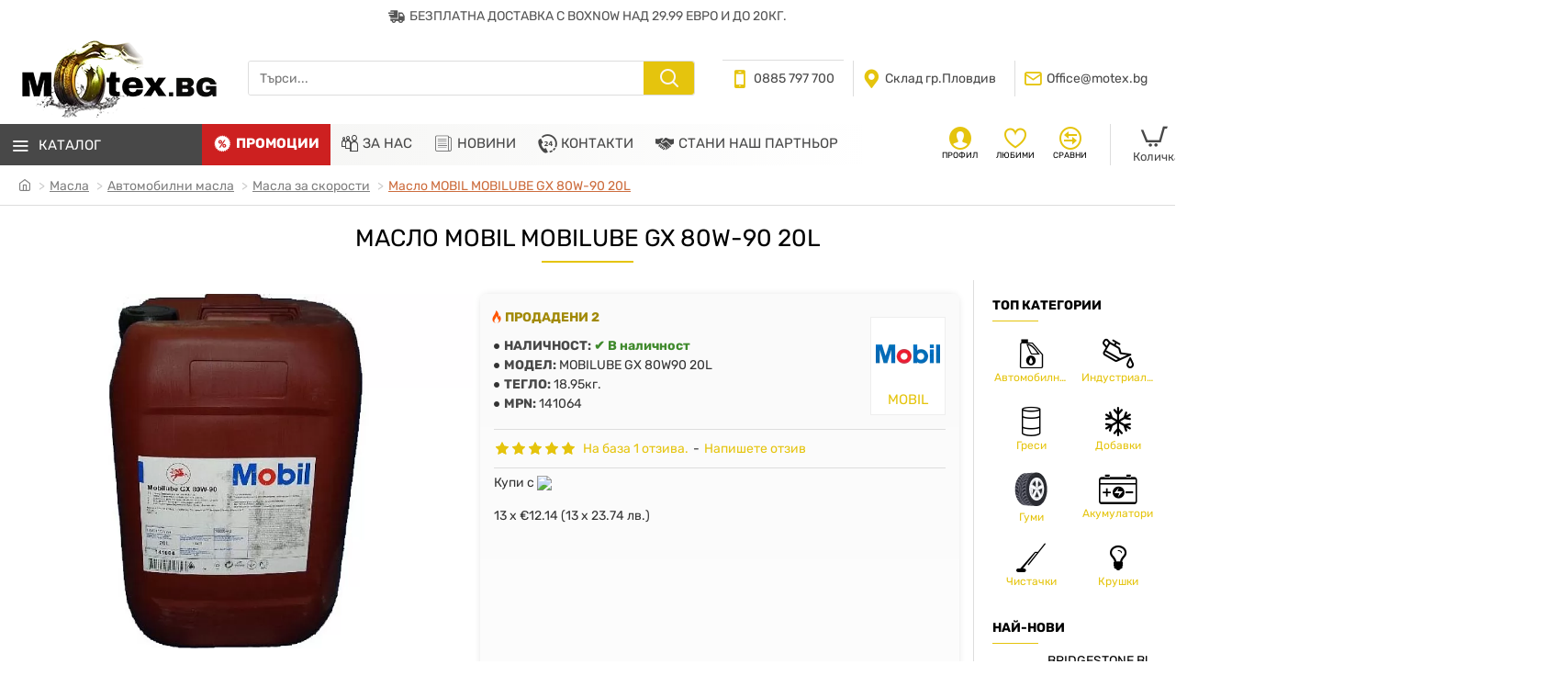

--- FILE ---
content_type: text/html; charset=utf-8
request_url: https://motex.bg/mobil-mobilube-gx-80w-90-20l
body_size: 73148
content:
<!DOCTYPE html>
<html dir="ltr" lang="bg" class="desktop win chrome chrome63 webkit oc30 is-guest route-product-product product-731 store-0 skin-1 desktop-header-active mobile-sticky layout-2 one-column column-right" data-jb="14218c54" data-jv="3.1.8" data-ov="3.0.3.7">
<head typeof="og:website">

                    <!-- Google Marketing Tools Opencart - https://devmanextensions.com --> <!-- Google Marketing Tools Opencart - https://devmanextensions.com -->
                
<meta charset="UTF-8" />
<meta name="viewport" content="width=device-width, initial-scale=1.0">
<meta http-equiv="X-UA-Compatible" content="IE=edge">
<title>☀️ Масло MOBIL MOBILUBE GX 80W-90 20L ☀️ - ✔️ Ценa — ✈️ Motex.bg</title>
<base href="https://motex.bg/" />



<meta name="description" content="❱❱❱ Поръчайте ⏩ Масло MOBIL MOBILUBE GX 80W-90 20L 141064 ⭐ на цена от 131.94 € (258.05 лв.) ✌ в【Motex.bg】☎️0885 797 700 ✈ Безплатна доставка над 100 лв. ✈ Поръчайте онлайн или по телефон" />
<meta name="keywords" content="масло mobil mobilube gx 80w-90 20l, mobilube gx 80w90 20l, масла за скорости" />
<meta property="fb:app_id" content=""/>
<meta property="og:type" content="product"/>
<meta property="og:title" content="Масло MOBIL MOBILUBE GX 80W-90 20L"/>
<meta property="og:url" content="https://motex.bg/mobil-mobilube-gx-80w-90-20l"/>
<meta property="og:image" content="https://motex.bg/image/cache/catalog/image/catalog/mobil/Maslo-MOBiL-MOBiLUBE-GX-80W-90-20L-600x315w.jpg"/>
<meta property="og:image:width" content="600"/>
<meta property="og:image:height" content="315"/>
<meta property="og:description" content="Спецификации:


	API GL-4


Описание на продукта
Mobilube GX 80W-90 и 140 са високоефективни, тежки смазки за скорости, формулирани от висококачествени базови масла и усъвършенствана система от добавки. Тези смазки са проектирани за автомобилни трансмисии, оси и крайни задвижвания, където се"/>
<meta name="twitter:card" content="summary"/>
<meta name="twitter:site" content="@"/>
<meta name="twitter:title" content="Масло MOBIL MOBILUBE GX 80W-90 20L"/>
<meta name="twitter:image" content="https://motex.bg/image/cache/catalog/image/catalog/mobil/Maslo-MOBiL-MOBiLUBE-GX-80W-90-20L-200x200w.jpg"/>
<meta name="twitter:image:width" content="200"/>
<meta name="twitter:image:height" content="200"/>
<meta name="twitter:description" content="Спецификации:


	API GL-4


Описание на продукта
Mobilube GX 80W-90 и 140 са високоефективни, тежки смазки за скорости, формулирани от висококачествени базови масла и усъвършенствана система от добавки. Тези смазки са проектирани за автомобилни трансмисии, оси и крайни задвижвания, където се"/>
<script>window['Journal'] = {"isPopup":false,"isPhone":false,"isTablet":false,"isDesktop":true,"filterScrollTop":false,"filterUrlValuesSeparator":"\/","countdownDay":"\u0414\u043d\u0438","countdownHour":"\u0427\u0430\u0441\u0430","countdownMin":"\u041c\u0438\u043d\u0443\u0442\u0438","countdownSec":"\u0421\u0435\u043a\u0443\u0434\u043d\u0438","globalPageColumnLeftTabletStatus":false,"globalPageColumnRightTabletStatus":false,"scrollTop":true,"scrollToTop":false,"notificationHideAfter":"2000","quickviewPageStyleCloudZoomStatus":true,"quickviewPageStyleAdditionalImagesCarousel":false,"quickviewPageStyleAdditionalImagesCarouselStyleSpeed":"500","quickviewPageStyleAdditionalImagesCarouselStyleAutoPlay":false,"quickviewPageStyleAdditionalImagesCarouselStylePauseOnHover":true,"quickviewPageStyleAdditionalImagesCarouselStyleDelay":"3000","quickviewPageStyleAdditionalImagesCarouselStyleLoop":false,"quickviewPageStyleAdditionalImagesHeightAdjustment":"5","quickviewPageStyleProductStockUpdate":false,"quickviewPageStylePriceUpdate":false,"quickviewPageStyleOptionsSelect":"none","quickviewText":"Quickview","mobileHeaderOn":"tablet","subcategoriesCarouselStyleSpeed":"500","subcategoriesCarouselStyleAutoPlay":false,"subcategoriesCarouselStylePauseOnHover":true,"subcategoriesCarouselStyleDelay":"3000","subcategoriesCarouselStyleLoop":false,"productPageStyleCloudZoomStatus":true,"productPageStyleCloudZoomPosition":"inner","productPageStyleAdditionalImagesCarousel":false,"productPageStyleAdditionalImagesCarouselStyleSpeed":"500","productPageStyleAdditionalImagesCarouselStyleAutoPlay":true,"productPageStyleAdditionalImagesCarouselStylePauseOnHover":true,"productPageStyleAdditionalImagesCarouselStyleDelay":"3000","productPageStyleAdditionalImagesCarouselStyleLoop":false,"productPageStyleAdditionalImagesHeightAdjustment":"5","productPageStyleProductStockUpdate":false,"productPageStylePriceUpdate":false,"productPageStyleOptionsSelect":"none","infiniteScrollStatus":false,"infiniteScrollOffset":"2","infiniteScrollLoadPrev":"Load Previous Products","infiniteScrollLoadNext":"Load Next Products","infiniteScrollLoading":"Loading...","infiniteScrollNoneLeft":"You have reached the end of the list.","checkoutUrl":"https:\/\/motex.bg\/index.php?route=checkout\/checkout","headerHeight":"100","headerCompactHeight":"60","mobileMenuOn":"","searchStyleSearchAutoSuggestStatus":true,"searchStyleSearchAutoSuggestDescription":true,"searchStyleSearchAutoSuggestSubCategories":true,"headerMiniSearchDisplay":"default","stickyStatus":true,"stickyFullHomePadding":false,"stickyFullwidth":true,"stickyAt":"300","stickyHeight":"45","headerTopBarHeight":"35","topBarStatus":true,"headerType":"classic","headerMobileHeight":"60","headerMobileStickyStatus":true,"headerMobileTopBarVisibility":true,"headerMobileTopBarHeight":"30","notification":[{"m":137,"c":"1a2039cc"}],"headerNotice":[{"m":56,"c":"c2626328"}],"columnsCount":1};</script>
<script>// forEach polyfill
if (window.NodeList && !NodeList.prototype.forEach) {
	NodeList.prototype.forEach = Array.prototype.forEach;
}

(function () {
	if (Journal['isPhone']) {
		return;
	}

	var wrappers = ['search', 'cart', 'cart-content', 'logo', 'language', 'currency'];
	var documentClassList = document.documentElement.classList;

	function extractClassList() {
		return ['desktop', 'tablet', 'phone', 'desktop-header-active', 'mobile-header-active', 'mobile-menu-active'].filter(function (cls) {
			return documentClassList.contains(cls);
		});
	}

	function mqr(mqls, listener) {
		Object.keys(mqls).forEach(function (k) {
			mqls[k].addListener(listener);
		});

		listener();
	}

	function mobileMenu() {
		console.warn('mobile menu!');

		var element = document.querySelector('#main-menu');
		var wrapper = document.querySelector('.mobile-main-menu-wrapper');

		if (element && wrapper) {
			wrapper.appendChild(element);
		}

		var main_menu = document.querySelector('.main-menu');

		if (main_menu) {
			main_menu.classList.add('accordion-menu');
		}

		document.querySelectorAll('.main-menu .dropdown-toggle').forEach(function (element) {
			element.classList.remove('dropdown-toggle');
			element.classList.add('collapse-toggle');
			element.removeAttribute('data-toggle');
		});

		document.querySelectorAll('.main-menu .dropdown-menu').forEach(function (element) {
			element.classList.remove('dropdown-menu');
			element.classList.remove('j-dropdown');
			element.classList.add('collapse');
		});
	}

	function desktopMenu() {
		console.warn('desktop menu!');

		var element = document.querySelector('#main-menu');
		var wrapper = document.querySelector('.desktop-main-menu-wrapper');

		if (element && wrapper) {
			wrapper.insertBefore(element, document.querySelector('#main-menu-2'));
		}

		var main_menu = document.querySelector('.main-menu');

		if (main_menu) {
			main_menu.classList.remove('accordion-menu');
		}

		document.querySelectorAll('.main-menu .collapse-toggle').forEach(function (element) {
			element.classList.add('dropdown-toggle');
			element.classList.remove('collapse-toggle');
			element.setAttribute('data-toggle', 'dropdown');
		});

		document.querySelectorAll('.main-menu .collapse').forEach(function (element) {
			element.classList.add('dropdown-menu');
			element.classList.add('j-dropdown');
			element.classList.remove('collapse');
		});

		document.body.classList.remove('mobile-wrapper-open');
	}

	function mobileHeader() {
		console.warn('mobile header!');

		Object.keys(wrappers).forEach(function (k) {
			var element = document.querySelector('#' + wrappers[k]);
			var wrapper = document.querySelector('.mobile-' + wrappers[k] + '-wrapper');

			if (element && wrapper) {
				wrapper.appendChild(element);
			}

			if (wrappers[k] === 'cart-content') {
				if (element) {
					element.classList.remove('j-dropdown');
					element.classList.remove('dropdown-menu');
				}
			}
		});

		var search = document.querySelector('#search');
		var cart = document.querySelector('#cart');

		if (search && (Journal['searchStyle'] === 'full')) {
			search.classList.remove('full-search');
			search.classList.add('mini-search');
		}

		if (cart && (Journal['cartStyle'] === 'full')) {
			cart.classList.remove('full-cart');
			cart.classList.add('mini-cart')
		}
	}

	function desktopHeader() {
		console.warn('desktop header!');

		Object.keys(wrappers).forEach(function (k) {
			var element = document.querySelector('#' + wrappers[k]);
			var wrapper = document.querySelector('.desktop-' + wrappers[k] + '-wrapper');

			if (wrappers[k] === 'cart-content') {
				if (element) {
					element.classList.add('j-dropdown');
					element.classList.add('dropdown-menu');
					document.querySelector('#cart').appendChild(element);
				}
			} else {
				if (element && wrapper) {
					wrapper.appendChild(element);
				}
			}
		});

		var search = document.querySelector('#search');
		var cart = document.querySelector('#cart');

		if (search && (Journal['searchStyle'] === 'full')) {
			search.classList.remove('mini-search');
			search.classList.add('full-search');
		}

		if (cart && (Journal['cartStyle'] === 'full')) {
			cart.classList.remove('mini-cart');
			cart.classList.add('full-cart');
		}

		documentClassList.remove('mobile-cart-content-container-open');
		documentClassList.remove('mobile-main-menu-container-open');
		documentClassList.remove('mobile-overlay');
	}

	function moveElements(classList) {
		if (classList.includes('mobile-header-active')) {
			mobileHeader();
			mobileMenu();
		} else if (classList.includes('mobile-menu-active')) {
			desktopHeader();
			mobileMenu();
		} else {
			desktopHeader();
			desktopMenu();
		}
	}

	var mqls = {
		phone: window.matchMedia('(max-width: 768px)'),
		tablet: window.matchMedia('(max-width: 1024px)'),
		menu: window.matchMedia('(max-width: ' + Journal['mobileMenuOn'] + 'px)')
	};

	mqr(mqls, function () {
		var oldClassList = extractClassList();

		if (Journal['isDesktop']) {
			if (mqls.phone.matches) {
				documentClassList.remove('desktop');
				documentClassList.remove('tablet');
				documentClassList.add('mobile');
				documentClassList.add('phone');
			} else if (mqls.tablet.matches) {
				documentClassList.remove('desktop');
				documentClassList.remove('phone');
				documentClassList.add('mobile');
				documentClassList.add('tablet');
			} else {
				documentClassList.remove('mobile');
				documentClassList.remove('phone');
				documentClassList.remove('tablet');
				documentClassList.add('desktop');
			}

			if (documentClassList.contains('phone') || (documentClassList.contains('tablet') && Journal['mobileHeaderOn'] === 'tablet')) {
				documentClassList.remove('desktop-header-active');
				documentClassList.add('mobile-header-active');
			} else {
				documentClassList.remove('mobile-header-active');
				documentClassList.add('desktop-header-active');
			}
		}

		if (documentClassList.contains('desktop-header-active') && mqls.menu.matches) {
			documentClassList.add('mobile-menu-active');
		} else {
			documentClassList.remove('mobile-menu-active');
		}

		var newClassList = extractClassList();

		if (oldClassList.join(' ') !== newClassList.join(' ')) {
			if (documentClassList.contains('safari') && !documentClassList.contains('ipad') && navigator.maxTouchPoints && navigator.maxTouchPoints > 2) {
				window.fetch('index.php?route=journal3/journal3/device_detect', {
					method: 'POST',
					body: 'device=ipad',
					headers: {
						'Content-Type': 'application/x-www-form-urlencoded'
					}
				}).then(function (data) {
					return data.json();
				}).then(function (data) {
					if (data.response.reload) {
						window.location.reload();
					}
				});
			}

			if (document.readyState === 'loading') {
				document.addEventListener('DOMContentLoaded', function () {
					moveElements(newClassList);
				});
			} else {
				moveElements(newClassList);
			}
		}
	});

})();

(function () {
	var cookies = {};
	var style = document.createElement('style');
	var documentClassList = document.documentElement.classList;

	document.head.appendChild(style);

	document.cookie.split('; ').forEach(function (c) {
		var cc = c.split('=');
		cookies[cc[0]] = cc[1];
	});

	if (Journal['popup']) {
		for (var i in Journal['popup']) {
			if (!cookies['p-' + Journal['popup'][i]['c']]) {
				documentClassList.add('popup-open');
				documentClassList.add('popup-center');
				break;
			}
		}
	}

	if (Journal['notification']) {
		for (var i in Journal['notification']) {
			if (cookies['n-' + Journal['notification'][i]['c']]) {
				style.sheet.insertRule('.module-notification-' + Journal['notification'][i]['m'] + '{ display:none }');
			}
		}
	}

	if (Journal['headerNotice']) {
		for (var i in Journal['headerNotice']) {
			if (cookies['hn-' + Journal['headerNotice'][i]['c']]) {
				style.sheet.insertRule('.module-header_notice-' + Journal['headerNotice'][i]['m'] + '{ display:none }');
			}
		}
	}

	if (Journal['layoutNotice']) {
		for (var i in Journal['layoutNotice']) {
			if (cookies['ln-' + Journal['layoutNotice'][i]['c']]) {
				style.sheet.insertRule('.module-layout_notice-' + Journal['layoutNotice'][i]['m'] + '{ display:none }');
			}
		}
	}
})();
</script>
<link href="https://motex.bg/mobil-mobilube-gx-80w-90-20l" rel="canonical" />
<link href="https://motex.bg/image/catalog/image/fav.png" rel="icon" />
<!-- Advanced Popup Cart --><style>@font-face{font-display:swap;font-family:'Rubik';font-style:normal;font-weight:400;src:url(https://fonts.gstatic.com/s/rubik/v31/iJWKBXyIfDnIV7nErXyi0A.woff2) format('woff2');unicode-range:U+0600-06FF, U+0750-077F, U+0870-088E, U+0890-0891, U+0897-08E1, U+08E3-08FF, U+200C-200E, U+2010-2011, U+204F, U+2E41, U+FB50-FDFF, U+FE70-FE74, U+FE76-FEFC, U+102E0-102FB, U+10E60-10E7E, U+10EC2-10EC4, U+10EFC-10EFF, U+1EE00-1EE03, U+1EE05-1EE1F, U+1EE21-1EE22, U+1EE24, U+1EE27, U+1EE29-1EE32, U+1EE34-1EE37, U+1EE39, U+1EE3B, U+1EE42, U+1EE47, U+1EE49, U+1EE4B, U+1EE4D-1EE4F, U+1EE51-1EE52, U+1EE54, U+1EE57, U+1EE59, U+1EE5B, U+1EE5D, U+1EE5F, U+1EE61-1EE62, U+1EE64, U+1EE67-1EE6A, U+1EE6C-1EE72, U+1EE74-1EE77, U+1EE79-1EE7C, U+1EE7E, U+1EE80-1EE89, U+1EE8B-1EE9B, U+1EEA1-1EEA3, U+1EEA5-1EEA9, U+1EEAB-1EEBB, U+1EEF0-1EEF1}
@font-face{font-display:swap;font-family:'Rubik';font-style:normal;font-weight:400;src:url(https://fonts.gstatic.com/s/rubik/v31/iJWKBXyIfDnIV7nMrXyi0A.woff2) format('woff2');unicode-range:U+0460-052F, U+1C80-1C8A, U+20B4, U+2DE0-2DFF, U+A640-A69F, U+FE2E-FE2F}
@font-face{font-display:swap;font-family:'Rubik';font-style:normal;font-weight:400;src:url(https://fonts.gstatic.com/s/rubik/v31/iJWKBXyIfDnIV7nFrXyi0A.woff2) format('woff2');unicode-range:U+0301, U+0400-045F, U+0490-0491, U+04B0-04B1, U+2116}
@font-face{font-display:swap;font-family:'Rubik';font-style:normal;font-weight:400;src:url(https://fonts.gstatic.com/s/rubik/v31/iJWKBXyIfDnIV7nDrXyi0A.woff2) format('woff2');unicode-range:U+0307-0308, U+0590-05FF, U+200C-2010, U+20AA, U+25CC, U+FB1D-FB4F}
@font-face{font-display:swap;font-family:'Rubik';font-style:normal;font-weight:400;src:url(https://fonts.gstatic.com/s/rubik/v31/iJWKBXyIfDnIV7nPrXyi0A.woff2) format('woff2');unicode-range:U+0100-02BA, U+02BD-02C5, U+02C7-02CC, U+02CE-02D7, U+02DD-02FF, U+0304, U+0308, U+0329, U+1D00-1DBF, U+1E00-1E9F, U+1EF2-1EFF, U+2020, U+20A0-20AB, U+20AD-20C0, U+2113, U+2C60-2C7F, U+A720-A7FF}
@font-face{font-display:swap;font-family:'Rubik';font-style:normal;font-weight:400;src:url(https://fonts.gstatic.com/s/rubik/v31/iJWKBXyIfDnIV7nBrXw.woff2) format('woff2');unicode-range:U+0000-00FF, U+0131, U+0152-0153, U+02BB-02BC, U+02C6, U+02DA, U+02DC, U+0304, U+0308, U+0329, U+2000-206F, U+20AC, U+2122, U+2191, U+2193, U+2212, U+2215, U+FEFF, U+FFFD}
@font-face{font-display:swap;font-family:'Rubik';font-style:normal;font-weight:500;src:url(https://fonts.gstatic.com/s/rubik/v31/iJWKBXyIfDnIV7nErXyi0A.woff2) format('woff2');unicode-range:U+0600-06FF, U+0750-077F, U+0870-088E, U+0890-0891, U+0897-08E1, U+08E3-08FF, U+200C-200E, U+2010-2011, U+204F, U+2E41, U+FB50-FDFF, U+FE70-FE74, U+FE76-FEFC, U+102E0-102FB, U+10E60-10E7E, U+10EC2-10EC4, U+10EFC-10EFF, U+1EE00-1EE03, U+1EE05-1EE1F, U+1EE21-1EE22, U+1EE24, U+1EE27, U+1EE29-1EE32, U+1EE34-1EE37, U+1EE39, U+1EE3B, U+1EE42, U+1EE47, U+1EE49, U+1EE4B, U+1EE4D-1EE4F, U+1EE51-1EE52, U+1EE54, U+1EE57, U+1EE59, U+1EE5B, U+1EE5D, U+1EE5F, U+1EE61-1EE62, U+1EE64, U+1EE67-1EE6A, U+1EE6C-1EE72, U+1EE74-1EE77, U+1EE79-1EE7C, U+1EE7E, U+1EE80-1EE89, U+1EE8B-1EE9B, U+1EEA1-1EEA3, U+1EEA5-1EEA9, U+1EEAB-1EEBB, U+1EEF0-1EEF1}
@font-face{font-display:swap;font-family:'Rubik';font-style:normal;font-weight:500;src:url(https://fonts.gstatic.com/s/rubik/v31/iJWKBXyIfDnIV7nMrXyi0A.woff2) format('woff2');unicode-range:U+0460-052F, U+1C80-1C8A, U+20B4, U+2DE0-2DFF, U+A640-A69F, U+FE2E-FE2F}
@font-face{font-display:swap;font-family:'Rubik';font-style:normal;font-weight:500;src:url(https://fonts.gstatic.com/s/rubik/v31/iJWKBXyIfDnIV7nFrXyi0A.woff2) format('woff2');unicode-range:U+0301, U+0400-045F, U+0490-0491, U+04B0-04B1, U+2116}
@font-face{font-display:swap;font-family:'Rubik';font-style:normal;font-weight:500;src:url(https://fonts.gstatic.com/s/rubik/v31/iJWKBXyIfDnIV7nDrXyi0A.woff2) format('woff2');unicode-range:U+0307-0308, U+0590-05FF, U+200C-2010, U+20AA, U+25CC, U+FB1D-FB4F}
@font-face{font-display:swap;font-family:'Rubik';font-style:normal;font-weight:500;src:url(https://fonts.gstatic.com/s/rubik/v31/iJWKBXyIfDnIV7nPrXyi0A.woff2) format('woff2');unicode-range:U+0100-02BA, U+02BD-02C5, U+02C7-02CC, U+02CE-02D7, U+02DD-02FF, U+0304, U+0308, U+0329, U+1D00-1DBF, U+1E00-1E9F, U+1EF2-1EFF, U+2020, U+20A0-20AB, U+20AD-20C0, U+2113, U+2C60-2C7F, U+A720-A7FF}
@font-face{font-display:swap;font-family:'Rubik';font-style:normal;font-weight:500;src:url(https://fonts.gstatic.com/s/rubik/v31/iJWKBXyIfDnIV7nBrXw.woff2) format('woff2');unicode-range:U+0000-00FF, U+0131, U+0152-0153, U+02BB-02BC, U+02C6, U+02DA, U+02DC, U+0304, U+0308, U+0329, U+2000-206F, U+20AC, U+2122, U+2191, U+2193, U+2212, U+2215, U+FEFF, U+FFFD}
@font-face{font-display:swap;font-family:'Rubik';font-style:normal;font-weight:700;src:url(https://fonts.gstatic.com/s/rubik/v31/iJWKBXyIfDnIV7nErXyi0A.woff2) format('woff2');unicode-range:U+0600-06FF, U+0750-077F, U+0870-088E, U+0890-0891, U+0897-08E1, U+08E3-08FF, U+200C-200E, U+2010-2011, U+204F, U+2E41, U+FB50-FDFF, U+FE70-FE74, U+FE76-FEFC, U+102E0-102FB, U+10E60-10E7E, U+10EC2-10EC4, U+10EFC-10EFF, U+1EE00-1EE03, U+1EE05-1EE1F, U+1EE21-1EE22, U+1EE24, U+1EE27, U+1EE29-1EE32, U+1EE34-1EE37, U+1EE39, U+1EE3B, U+1EE42, U+1EE47, U+1EE49, U+1EE4B, U+1EE4D-1EE4F, U+1EE51-1EE52, U+1EE54, U+1EE57, U+1EE59, U+1EE5B, U+1EE5D, U+1EE5F, U+1EE61-1EE62, U+1EE64, U+1EE67-1EE6A, U+1EE6C-1EE72, U+1EE74-1EE77, U+1EE79-1EE7C, U+1EE7E, U+1EE80-1EE89, U+1EE8B-1EE9B, U+1EEA1-1EEA3, U+1EEA5-1EEA9, U+1EEAB-1EEBB, U+1EEF0-1EEF1}
@font-face{font-display:swap;font-family:'Rubik';font-style:normal;font-weight:700;src:url(https://fonts.gstatic.com/s/rubik/v31/iJWKBXyIfDnIV7nMrXyi0A.woff2) format('woff2');unicode-range:U+0460-052F, U+1C80-1C8A, U+20B4, U+2DE0-2DFF, U+A640-A69F, U+FE2E-FE2F}
@font-face{font-display:swap;font-family:'Rubik';font-style:normal;font-weight:700;src:url(https://fonts.gstatic.com/s/rubik/v31/iJWKBXyIfDnIV7nFrXyi0A.woff2) format('woff2');unicode-range:U+0301, U+0400-045F, U+0490-0491, U+04B0-04B1, U+2116}
@font-face{font-display:swap;font-family:'Rubik';font-style:normal;font-weight:700;src:url(https://fonts.gstatic.com/s/rubik/v31/iJWKBXyIfDnIV7nDrXyi0A.woff2) format('woff2');unicode-range:U+0307-0308, U+0590-05FF, U+200C-2010, U+20AA, U+25CC, U+FB1D-FB4F}
@font-face{font-display:swap;font-family:'Rubik';font-style:normal;font-weight:700;src:url(https://fonts.gstatic.com/s/rubik/v31/iJWKBXyIfDnIV7nPrXyi0A.woff2) format('woff2');unicode-range:U+0100-02BA, U+02BD-02C5, U+02C7-02CC, U+02CE-02D7, U+02DD-02FF, U+0304, U+0308, U+0329, U+1D00-1DBF, U+1E00-1E9F, U+1EF2-1EFF, U+2020, U+20A0-20AB, U+20AD-20C0, U+2113, U+2C60-2C7F, U+A720-A7FF}
@font-face{font-display:swap;font-family:'Rubik';font-style:normal;font-weight:700;src:url(https://fonts.gstatic.com/s/rubik/v31/iJWKBXyIfDnIV7nBrXw.woff2) format('woff2');unicode-range:U+0000-00FF, U+0131, U+0152-0153, U+02BB-02BC, U+02C6, U+02DA, U+02DC, U+0304, U+0308, U+0329, U+2000-206F, U+20AC, U+2122, U+2191, U+2193, U+2212, U+2215, U+FEFF, U+FFFD}
@font-face{font-display:swap;font-family:'Glyphicons Halflings';src:url(https://motex.bg/catalog/view/javascript/bootstrap/fonts/glyphicons-halflings-regular.eot);src:url(https://motex.bg/catalog/view/javascript/bootstrap/fonts/glyphicons-halflings-regular.eot?#iefix) format('embedded-opentype'),url(https://motex.bg/catalog/view/javascript/bootstrap/fonts/glyphicons-halflings-regular.woff2) format('woff2'),url(https://motex.bg/catalog/view/javascript/bootstrap/fonts/glyphicons-halflings-regular.woff) format('woff'),url(https://motex.bg/catalog/view/javascript/bootstrap/fonts/glyphicons-halflings-regular.ttf) format('truetype'),url(https://motex.bg/catalog/view/javascript/bootstrap/fonts/glyphicons-halflings-regular.svg#glyphicons_halflingsregular) format('svg')}
@font-face{font-display:swap;font-family:'FontAwesome';src:url('https://motex.bg/catalog/view/javascript/font-awesome/fonts/fontawesome-webfont.eot?v=4.7.0');src:url('https://motex.bg/catalog/view/javascript/font-awesome/fonts/fontawesome-webfont.eot?#iefix&v=4.7.0') format('embedded-opentype'),url('https://motex.bg/catalog/view/javascript/font-awesome/fonts/fontawesome-webfont.woff2?v=4.7.0') format('woff2'),url('https://motex.bg/catalog/view/javascript/font-awesome/fonts/fontawesome-webfont.woff?v=4.7.0') format('woff'),url('https://motex.bg/catalog/view/javascript/font-awesome/fonts/fontawesome-webfont.ttf?v=4.7.0') format('truetype'),url('https://motex.bg/catalog/view/javascript/font-awesome/fonts/fontawesome-webfont.svg?v=4.7.0#fontawesomeregular') format('svg');font-weight:normal;font-style:normal}
@font-face{font-display:swap;font-family:'icomoon';src:url('https://motex.bg/catalog/view/theme/journal3/icons/fonts/icomoon.woff') format('woff2'),
url('https://motex.bg/catalog/view/theme/journal3/icons/fonts/icomoon.woff') format('woff'),
url('https://motex.bg/catalog/view/theme/journal3/icons/fonts/icomoon.ttf') format('truetype'),
url('https://motex.bg/catalog/view/theme/journal3/icons/fonts/icomoon.svg?v1#icomoon') format('svg');font-weight:normal;font-style:normal;font-display:block}
@font-face{font-display:swap;font-family:lg;src:url(https://motex.bg/catalog/view/theme/journal3/lib/lightgallery/fonts/lg.eot?n1z373);src:url(https://motex.bg/catalog/view/theme/journal3/lib/lightgallery/fonts/lg.eot?#iefixn1z373) format("embedded-opentype"),url(https://motex.bg/catalog/view/theme/journal3/lib/lightgallery/fonts/lg.woff?n1z373) format("woff"),url(https://motex.bg/catalog/view/theme/journal3/lib/lightgallery/fonts/lg.ttf?n1z373) format("truetype"),url(https://motex.bg/catalog/view/theme/journal3/lib/lightgallery/fonts/lg.svg?n1z373#lg) format("svg");font-weight:400;font-style:normal}
</style>
<style>
/* Critical CSS extracted from 04088145818hsbg-bg.css */

[data-s]{height:auto}
html{font-family:sans-serif;-webkit-text-size-adjust:100%;-ms-text-size-adjust:100%}body{margin:0}article,aside,details,figcaption,figure,footer,header,hgroup,main,menu,nav,section,summary{display:block}[hidden],template{display:none}a{background-color:transparent}b,strong{font-weight:700}h1{margin:.67em 0;font-size:2em}img{border:0}button,input,optgroup,select,textarea{margin:0;font:inherit;color:inherit}button{overflow:visible}button,select{text-transform:none}button,html input[type=button],input[type=reset],input[type=submit]{-webkit-appearance:button;cursor:pointer}input{line-height:normal}fieldset{padding:.35em .625em .75em;margin:0
2px;border:1px
solid silver}legend{padding:0;border:0}@media print{*,:after,:before{color:#000!important;text-shadow:none!important;background:0 0!important;-webkit-box-shadow:none!important;box-shadow:none!important}a,a:visited{text-decoration:underline}img,tr{page-break-inside:avoid}img{max-width:100%!important}h2,h3,p{orphans:3;widows:3}h2,h3{page-break-after:avoid}.label{border:1px
solid #000}}*{-webkit-box-sizing:border-box;-moz-box-sizing:border-box;box-sizing:border-box}:after,:before{-webkit-box-sizing:border-box;-moz-box-sizing:border-box;box-sizing:border-box}html{font-size:10px;-webkit-tap-highlight-color:rgba(0,0,0,0)}body{font-family:"Helvetica Neue",Helvetica,Arial,sans-serif;font-size:14px;line-height:1.42857143;color:#333;background-color:#fff}button,input,select,textarea{font-family:inherit;font-size:inherit;line-height:inherit}a{color:#337ab7;text-decoration:none}img{vertical-align:middle}.carousel-inner>.item>a>img,.carousel-inner>.item>img,.img-responsive,.thumbnail a>img,.thumbnail>img{display:block;max-width:100%;height:auto}[role=button]{cursor:pointer}.h1,.h2,.h3,.h4,.h5,.h6,h1,h2,h3,h4,h5,h6{font-family:inherit;font-weight:500;line-height:1.1;color:inherit}.h1,.h2,.h3,h1,h2,h3{margin-top:20px;margin-bottom:10px}.h1,h1{font-size:36px}.h3,h3{font-size:24px}p{margin:0
0 10px}ol,ul{margin-top:0;margin-bottom:10px}ol ol,ol ul,ul ol,ul
ul{margin-bottom:0}.list-unstyled{padding-left:0;list-style:none}.container{padding-right:15px;padding-left:15px;margin-right:auto;margin-left:auto}@media (min-width:768px){.container{width:750px}}@media (min-width:992px){.container{width:970px}}@media (min-width:1200px){.container{width:1170px}}.row{margin-right:-15px;margin-left:-15px}.col-lg-1,.col-lg-10,.col-lg-11,.col-lg-12,.col-lg-2,.col-lg-3,.col-lg-4,.col-lg-5,.col-lg-6,.col-lg-7,.col-lg-8,.col-lg-9,.col-md-1,.col-md-10,.col-md-11,.col-md-12,.col-md-2,.col-md-3,.col-md-4,.col-md-5,.col-md-6,.col-md-7,.col-md-8,.col-md-9,.col-sm-1,.col-sm-10,.col-sm-11,.col-sm-12,.col-sm-2,.col-sm-3,.col-sm-4,.col-sm-5,.col-sm-6,.col-sm-7,.col-sm-8,.col-sm-9,.col-xs-1,.col-xs-10,.col-xs-11,.col-xs-12,.col-xs-2,.col-xs-3,.col-xs-4,.col-xs-5,.col-xs-6,.col-xs-7,.col-xs-8,.col-xs-9{position:relative;min-height:1px;padding-right:15px;padding-left:15px}@media (min-width:768px){.col-sm-1,.col-sm-10,.col-sm-11,.col-sm-12,.col-sm-2,.col-sm-3,.col-sm-4,.col-sm-5,.col-sm-6,.col-sm-7,.col-sm-8,.col-sm-9{float:left}.col-sm-10{width:83.33333333%}.col-sm-2{width:16.66666667%}}caption{padding-top:8px;padding-bottom:8px;color:#777;text-align:left}table col[class*=col-]{position:static;display:table-column;float:none}table td[class*=col-],table th[class*=col-]{position:static;display:table-cell;float:none}fieldset{min-width:0;padding:0;margin:0;border:0}legend{display:block;width:100%;padding:0;margin-bottom:20px;font-size:21px;line-height:inherit;color:#333;border:0;border-bottom:1px solid #e5e5e5}label{display:inline-block;max-width:100%;margin-bottom:5px;font-weight:700}.form-control{display:block;width:100%;height:34px;padding:6px
12px;font-size:14px;line-height:1.42857143;color:#555;background-color:#fff;background-image:none;border:1px
solid #ccc;border-radius:4px;-webkit-box-shadow:inset 0 1px 1px rgba(0,0,0,.075);box-shadow:inset 0 1px 1px rgba(0,0,0,.075);-webkit-transition:border-color ease-in-out .15s,-webkit-box-shadow ease-in-out .15s;-o-transition:border-color ease-in-out .15s,box-shadow ease-in-out .15s;transition:border-color ease-in-out .15s,box-shadow ease-in-out .15s}.form-group{margin-bottom:15px}.checkbox,.radio{position:relative;display:block;margin-top:10px;margin-bottom:10px}.checkbox label,.radio
label{min-height:20px;padding-left:20px;margin-bottom:0;font-weight:400;cursor:pointer}.checkbox+.checkbox,.radio+.radio{margin-top:-5px}.form-horizontal .form-group{margin-right:-15px;margin-left:-15px}@media (min-width:768px){.form-horizontal .control-label{padding-top:7px;margin-bottom:0;text-align:right}}.btn{display:inline-block;padding:6px
12px;margin-bottom:0;font-size:14px;font-weight:400;line-height:1.42857143;text-align:center;white-space:nowrap;vertical-align:middle;-ms-touch-action:manipulation;touch-action:manipulation;cursor:pointer;-webkit-user-select:none;-moz-user-select:none;-ms-user-select:none;user-select:none;background-image:none;border:1px
solid transparent;border-radius:4px}.btn.active,.btn:active{background-image:none;outline:0;-webkit-box-shadow:inset 0 3px 5px rgba(0,0,0,.125);box-shadow:inset 0 3px 5px rgba(0,0,0,.125)}.btn-primary{color:#fff;background-color:#337ab7;border-color:#2e6da4}.collapse{display:none}.dropdown,.dropup{position:relative}.dropdown-menu{position:absolute;top:100%;left:0;z-index:1000;display:none;float:left;min-width:160px;padding:5px
0;margin:2px
0 0;font-size:14px;text-align:left;list-style:none;background-color:#fff;-webkit-background-clip:padding-box;background-clip:padding-box;border:1px
solid #ccc;border:1px
solid rgba(0,0,0,.15);border-radius:4px;-webkit-box-shadow:0 6px 12px rgba(0,0,0,.175);box-shadow:0 6px 12px rgba(0,0,0,.175)}.dropdown-menu>li>a{display:block;padding:3px
20px;clear:both;font-weight:400;line-height:1.42857143;color:#333;white-space:nowrap}.dropdown-menu>.active>a,.dropdown-menu>.active>a:focus,.dropdown-menu>.active>a:hover{color:#fff;text-decoration:none;background-color:#337ab7;outline:0}[data-toggle=buttons]>.btn input[type=checkbox],[data-toggle=buttons]>.btn input[type=radio],[data-toggle=buttons]>.btn-group>.btn input[type=checkbox],[data-toggle=buttons]>.btn-group>.btn input[type=radio]{position:absolute;clip:rect(0,0,0,0);pointer-events:none}.input-group{position:relative;display:table;border-collapse:separate}.input-group[class*=col-]{float:none;padding-right:0;padding-left:0}.input-group .form-control{position:relative;z-index:2;float:left;width:100%;margin-bottom:0}.input-group .form-control,.input-group-addon,.input-group-btn{display:table-cell}.input-group .form-control:not(:first-child):not(:last-child),.input-group-addon:not(:first-child):not(:last-child),.input-group-btn:not(:first-child):not(:last-child){border-radius:0}.input-group-addon,.input-group-btn{width:1%;white-space:nowrap;vertical-align:middle}.input-group-btn{position:relative;font-size:0;white-space:nowrap}.input-group-btn>.btn{position:relative}.input-group-btn>.btn+.btn{margin-left:-1px}.nav{padding-left:0;margin-bottom:0;list-style:none}.nav>li{position:relative;display:block}.nav>li>a{position:relative;display:block;padding:10px
15px}.nav>li>a>img{max-width:none}.nav-tabs{border-bottom:1px solid #ddd}.nav-tabs>li{float:left;margin-bottom:-1px}.nav-tabs>li>a{margin-right:2px;line-height:1.42857143;border:1px
solid transparent;border-radius:4px 4px 0 0}.nav-tabs>li.active>a,.nav-tabs>li.active>a:focus,.nav-tabs>li.active>a:hover{color:#555;cursor:default;background-color:#fff;border:1px
solid #ddd;border-bottom-color:transparent}.tab-content>.tab-pane{display:none}.tab-content>.active{display:block}.navbar-nav{margin:7.5px -15px}.navbar-nav>li>a{padding-top:10px;padding-bottom:10px;line-height:20px}@media (min-width:768px){.navbar-nav{float:left;margin:0}.navbar-nav>li{float:left}.navbar-nav>li>a{padding-top:15px;padding-bottom:15px}}.navbar-nav>li>.dropdown-menu{margin-top:0;border-top-left-radius:0;border-top-right-radius:0}.breadcrumb{padding:8px
15px;margin-bottom:20px;list-style:none;background-color:#f5f5f5;border-radius:4px}.breadcrumb>li{display:inline-block}.breadcrumb>li+li:before{padding:0
5px;color:#ccc;content:"/\00a0"}.breadcrumb>.active{color:#777}.label{display:inline;padding:.2em .6em .3em;font-size:75%;font-weight:700;line-height:1;color:#fff;text-align:center;white-space:nowrap;vertical-align:baseline;border-radius:.25em}.btn
.label{position:relative;top:-1px}.tooltip{position:absolute;z-index:1070;display:block;font-family:"Helvetica Neue",Helvetica,Arial,sans-serif;font-size:12px;font-style:normal;font-weight:400;line-height:1.42857143;text-align:left;text-align:start;text-decoration:none;text-shadow:none;text-transform:none;letter-spacing:normal;word-break:normal;word-spacing:normal;word-wrap:normal;white-space:normal;filter:alpha(opacity=0);opacity:0;line-break:auto}.tooltip.top{padding:5px
0;margin-top:-3px}.tooltip.bottom{padding:5px
0;margin-top:3px}.btn-group-vertical>.btn-group:after,.btn-group-vertical>.btn-group:before,.btn-toolbar:after,.btn-toolbar:before,.clearfix:after,.clearfix:before,.container-fluid:after,.container-fluid:before,.container:after,.container:before,.dl-horizontal dd:after,.dl-horizontal dd:before,.form-horizontal .form-group:after,.form-horizontal .form-group:before,.modal-footer:after,.modal-footer:before,.nav:after,.nav:before,.navbar-collapse:after,.navbar-collapse:before,.navbar-header:after,.navbar-header:before,.navbar:after,.navbar:before,.pager:after,.pager:before,.panel-body:after,.panel-body:before,.row:after,.row:before{display:table;content:" "}.btn-group-vertical>.btn-group:after,.btn-toolbar:after,.clearfix:after,.container-fluid:after,.container:after,.dl-horizontal dd:after,.form-horizontal .form-group:after,.modal-footer:after,.nav:after,.navbar-collapse:after,.navbar-header:after,.navbar:after,.pager:after,.panel-body:after,.row:after{clear:both}.hidden{display:none!important}@-ms-viewport{width:device-width}.fa{display:inline-block;font:normal normal normal 14px/1 FontAwesome;font-size:inherit;text-rendering:auto;-webkit-font-smoothing:antialiased;-moz-osx-font-smoothing:grayscale}.fa-stack{position:relative;display:inline-block;width:2em;height:2em;line-height:2em;vertical-align:middle}.fa-stack-1x,.fa-stack-2x{position:absolute;left:0;width:100%;text-align:center}.fa-stack-1x{line-height:inherit}.fa-stack-2x{font-size:2em}.fa-star:before{content:"\f005"}.fa-star-o:before{content:"\f006"}.fa-home:before{content:"\f015"}.fa-plus:before{content:"\f067"}.fa-shopping-cart:before{content:"\f07a"}.fa-angle-up:before{content:"\f106"}.fa-angle-down:before{content:"\f107"}.icon{font-family:'icomoon' !important;speak:never;font-style:normal;font-weight:normal;font-variant:normal;text-transform:none;line-height:1;-webkit-font-smoothing:antialiased;-moz-osx-font-smoothing:grayscale}.lg-outer
*{-webkit-box-sizing:border-box;-moz-box-sizing:border-box;box-sizing:border-box}.swiper-container{margin-left:auto;margin-right:auto;position:relative;overflow:hidden;list-style:none;padding:0;z-index:1}.swiper-wrapper{position:relative;width:100%;height:100%;z-index:1;display:-webkit-box;display:-webkit-flex;display:-ms-flexbox;display:flex;-webkit-transition-property:-webkit-transform;transition-property:-webkit-transform;-o-transition-property:transform;transition-property:transform;transition-property:transform,-webkit-transform;-webkit-box-sizing:content-box;box-sizing:content-box}.swiper-container-android .swiper-slide,.swiper-wrapper{-webkit-transform:translate3d(0,0,0);transform:translate3d(0,0,0)}.swiper-slide{-webkit-flex-shrink:0;-ms-flex-negative:0;flex-shrink:0;width:100%;height:100%;position:relative;-webkit-transition-property:-webkit-transform;transition-property:-webkit-transform;-o-transition-property:transform;transition-property:transform;transition-property:transform,-webkit-transform}.swiper-button-next,.swiper-button-prev{position:absolute;top:50%;width:27px;height:44px;margin-top:-22px;z-index:10;cursor:pointer;background-size:27px 44px;background-position:center;background-repeat:no-repeat}.swiper-button-prev,.swiper-container-rtl .swiper-button-next{background-image:url("data:image/svg+xml;charset=utf-8,%3Csvg%20xmlns%3D'http%3A%2F%2Fwww.w3.org%2F2000%2Fsvg'%20viewBox%3D'0%200%2027%2044'%3E%3Cpath%20d%3D'M0%2C22L22%2C0l2.1%2C2.1L4.2%2C22l19.9%2C19.9L22%2C44L0%2C22L0%2C22L0%2C22z'%20fill%3D'%23007aff'%2F%3E%3C%2Fsvg%3E");left:10px;right:auto}.swiper-button-next,.swiper-container-rtl .swiper-button-prev{background-image:url("data:image/svg+xml;charset=utf-8,%3Csvg%20xmlns%3D'http%3A%2F%2Fwww.w3.org%2F2000%2Fsvg'%20viewBox%3D'0%200%2027%2044'%3E%3Cpath%20d%3D'M27%2C22L27%2C22L5%2C44l-2.1-2.1L22.8%2C22L2.9%2C2.1L5%2C0L27%2C22L27%2C22z'%20fill%3D'%23007aff'%2F%3E%3C%2Fsvg%3E");right:10px;left:auto}.swiper-pagination{position:absolute;text-align:center;-webkit-transition:.3s opacity;-o-transition:.3s opacity;transition:.3s opacity;-webkit-transform:translate3d(0,0,0);transform:translate3d(0,0,0);z-index:10}body{overflow-x:hidden}.wrapper, .mega-menu-content, .site-wrapper > .container{max-width:1024px}.site-wrapper{position:relative;width:100%;min-height:100vh;display:-webkit-box;display:-ms-flexbox;display:flex;-webkit-box-orient:vertical;-webkit-box-direction:normal;-ms-flex-direction:column;flex-direction:column;margin:0
auto}.site-wrapper > .container{width:100%;padding:0;display:-webkit-box;display:-ms-flexbox;display:flex;-webkit-box-orient:vertical;-webkit-box-direction:normal;-ms-flex-direction:column;flex-direction:column;-webkit-box-flex:1;-ms-flex-positive:1;flex-grow:1}.site-wrapper > .container > .row{display:-webkit-box;display:-ms-flexbox;display:flex;-webkit-box-flex:1;-ms-flex-positive:1;flex-grow:1}.row{margin-left:0;margin-right:0}.row > div{padding-left:0;padding-right:0}.site-wrapper > .container::before, .site-wrapper > .container::after,
.site-wrapper > .container > .row::before,
.site-wrapper > .container > .row::after{display:none}#content{width:100%}.one-column
#content{max-width:calc(100% - 200px)}.side-column{width:100%;max-width:200px}.title{position:relative;line-height:1.2;margin:0;padding:0}.title span::after{top:1px}html:not(.popup) .site-wrapper > h1.page-title > span{display:block;margin:0
auto}html:not(.popup) .site-wrapper > h1.page-title::after{display:none !important}footer{clear:both;margin-top:auto;z-index:1}.desktop.footer-reveal .site-wrapper > *:not(footer){z-index:2}.breadcrumb{margin:0;border-radius:0;position:relative;padding:0;background-color:transparent;width:100%;margin:0
auto}.breadcrumb > li{position:relative;word-break:break-all;display:-webkit-inline-box;display:-ms-inline-flexbox;display:inline-flex;-webkit-box-align:center;-ms-flex-align:center;align-items:center}.breadcrumb::before{content:"";position:absolute;width:100vw;height:100%;left:50%;margin-left:-50vw;top:0;z-index:-1}.breadcrumb
.fa{font-family:inherit}.expand-block{position:relative}.scroll-top{display:none;position:fixed;z-index:10001;right:20px;bottom:10px;cursor:pointer}.scroll-top
i{font-size:50px}.breadcrumb + span{height:0}.grid-rows{display:-webkit-box;display:-ms-flexbox;display:flex;-webkit-box-orient:vertical;-webkit-box-direction:normal;-ms-flex-direction:column;flex-direction:column}.grid-row{position:relative;-webkit-backface-visibility:hidden;backface-visibility:hidden}.grid-row::before{width:100vw;height:100%;position:absolute;top:0;left:50%;pointer-events:none;-webkit-backface-visibility:hidden;backface-visibility:hidden;outline:1px
solid transparent}.mega-menu .grid-row{overflow:hidden}.grid-cols{display:-webkit-box;display:-ms-flexbox;display:flex;-ms-flex-wrap:wrap;flex-wrap:wrap;margin:0
auto;height:100%}.grid-col{width:100%;position:relative}.module{position:relative}.side-column > .grid-rows > .grid-row > .grid-cols > .grid-col{width:100% !important}.grid-items{height:100%;display:-webkit-box;display:-ms-flexbox;display:flex;-webkit-box-orient:vertical;-webkit-box-direction:normal;-ms-flex-direction:column;flex-direction:column}.grid-item{width:100%}.desktop #top .grid-col::before, .desktop #content-top .grid-col::before,
.desktop #bottom .grid-col::before{pointer-events:none;position:absolute;padding:0
4px;font-size:12px;top:0;left:0;background-color:palegreen;z-index:10}.desktop #top .grid-col:hover::before, .desktop #content-top .grid-col:hover::before,
.desktop #bottom .grid-col:hover::before{content:attr(data-dimensions)}.desktop #top .grid-cols > div:only-of-type::before{display:none}::before,
::after{position:relative;font-size:inherit;text-rendering:auto;-webkit-font-smoothing:antialiased;-moz-osx-font-smoothing:grayscale;font-weight:400}.fa{position:relative}.h1, .h2, .h3, h1, h2, h3, .h4, .h5, .h6, h4, h5, h6{margin:0;font-weight:700}p{margin:0}img{max-width:100%;height:auto;-ms-flex-item-align:start;align-self:flex-start}.lazyload,
.lazyloading{opacity:0}a, button{-ms-touch-action:manipulation;touch-action:manipulation}button{border:none;outline:none;margin:0;padding:0}button.active, button:active,
.btn.active,
.btn:active,
.btn-default.active,
.btn-default:active{-webkit-box-shadow:none;box-shadow:none}.btn{border:none;border-radius:0;background:transparent;padding:0;display:-webkit-inline-box;display:-ms-inline-flexbox;display:inline-flex;-webkit-box-align:center;-ms-flex-align:center;align-items:center;-webkit-box-pack:center;-ms-flex-pack:center;justify-content:center;position:relative;line-height:1;min-width:0;-webkit-transition:all 0.1s ease-out;-o-transition:all 0.1s ease-out;transition:all 0.1s ease-out}:focus{outline:none}.count-badge{font-size:10px;margin-left:5px;min-width:1.65em;height:1.65em;padding:0
3px;display:-webkit-inline-box;display:-ms-inline-flexbox;display:inline-flex;-webkit-box-flex:0;-ms-flex:0 0 auto;flex:0 0 auto;-webkit-box-align:center;-ms-flex-align:center;align-items:center;-webkit-box-pack:center;-ms-flex-pack:center;justify-content:center;line-height:0}.fa-stack{font-size:15px;width:1.1em;height:1em;line-height:1}.fa-stack
i{font-size:1em}.fa-star,
.fa-star + .fa-star-o{color:gold}.fa-stack-1x, .fa-stack-2x{position:absolute;left:0;width:100%;text-align:center}label{font-weight:400;position:relative}legend{border:none;margin:10px
0;color:inherit}.form-group{display:-webkit-box;display:-ms-flexbox;display:flex;-ms-flex-wrap:wrap;flex-wrap:wrap;position:relative;margin:0;-webkit-transition:all 0.05s ease-out;-o-transition:all 0.05s ease-out;transition:all 0.05s ease-out}.form-group > div{display:-webkit-box;display:-ms-flexbox;display:flex;-ms-flex-wrap:wrap;flex-wrap:wrap}.form-group .control-label{padding:0;margin:0;width:auto;text-align:left;float:none;display:-webkit-box;display:-ms-flexbox;display:flex;border-width:0 0 1px 0;-ms-flex-item-align:start;align-self:flex-start;width:100%}.form-group .control-label + div{width:auto;-webkit-box-flex:1;-ms-flex:1 1 200px;flex:1 1 200px;padding-left:0;padding-right:0;float:none}.form-group .input-group{-ms-flex-wrap:nowrap;flex-wrap:nowrap}.form-group
fieldset{width:100%}.radio,
.checkbox{padding:0
15px 0 0;margin:0;display:-webkit-inline-box;display:-ms-inline-flexbox;display:inline-flex;-webkit-box-align:center;-ms-flex-align:center;align-items:center}.radio input,
.checkbox
input{margin:0}.radio label,
.checkbox
label{display:inline-block;-webkit-box-align:center;-ms-flex-align:center;align-items:center}.radio a,
.checkbox
a{padding:0
3px}.form-control{border-radius:0 !important;border-color:transparent;line-height:1.3;color:#555;background-color:white;-webkit-transition:all 0.07s ease-out;-o-transition:all 0.07s ease-out;transition:all 0.07s ease-out;-webkit-box-sizing:border-box;box-sizing:border-box;-webkit-box-shadow:none;box-shadow:none}input.form-control{min-width:35px;-webkit-transition:all 0.075s ease-out;-o-transition:all 0.075s ease-out;transition:all 0.075s ease-out;width:auto;-webkit-box-flex:1;-ms-flex-positive:1;flex-grow:1}.input-group{display:-webkit-box;display:-ms-flexbox;display:flex;-webkit-box-align:center;-ms-flex-align:center;align-items:center}.input-group input.form-control{height:100%;display:-webkit-box;display:-ms-flexbox;display:flex}.input-group .input-group-btn{width:auto;height:100%}.input-group
.btn{height:100%}.input-group .btn
i{position:absolute;top:50%;left:50%;-webkit-transform:translate(-50%, -50%);-ms-transform:translate(-50%, -50%);transform:translate(-50%, -50%)}#input-captcha{max-width:140px}.form-horizontal .form-group{margin-left:0;margin-right:0;display:-webkit-box;display:-ms-flexbox;display:flex;-ms-flex-wrap:wrap;flex-wrap:wrap}fieldset + fieldset{margin-top:20px}.required .control-label::after{content:"*";position:relative;font-family:inherit;margin-left:3px;line-height:1.2;max-height:10px}.required .control-label + div::before{display:none;content:"*";position:absolute;-webkit-transform:translateX(-150%);-ms-transform:translateX(-150%);transform:translateX(-150%);font-family:inherit;line-height:1.2;max-height:10px}.stepper{display:-webkit-inline-box;display:-ms-inline-flexbox;display:inline-flex;-webkit-box-align:center;-ms-flex-align:center;align-items:center;position:relative;overflow:hidden;width:50px;height:100%;border-width:1px;min-height:30px;font-size:15px;-webkit-transition:all 0.05s ease-out;-o-transition:all 0.05s ease-out;transition:all 0.05s ease-out}.stepper .form-control{width:100%;height:100%;min-height:28px;border-radius:inherit !important;border-width:0;text-align:center;padding:0
20px 0 2px;font-size:13px;-webkit-transition:all 0.05s ease-out;-o-transition:all 0.05s ease-out;transition:all 0.05s ease-out}.stepper
span{position:absolute;right:0;top:0;display:-webkit-box;display:-ms-flexbox;display:flex;-webkit-box-orient:vertical;-webkit-box-direction:normal;-ms-flex-direction:column;flex-direction:column;height:100%;border-width:0 0 0 1px;border-color:inherit;border-style:inherit;z-index:10}.stepper span
i{cursor:pointer;width:100%;min-width:18px;background:#E6E6E6;display:-webkit-box;display:-ms-flexbox;display:flex;-webkit-box-align:center;-ms-flex-align:center;align-items:center;-webkit-box-pack:center;-ms-flex-pack:center;justify-content:center;height:50%;-webkit-transition:all 0.05s ease-out;-o-transition:all 0.05s ease-out;transition:all 0.05s ease-out}.stepper span i:first-of-type::before{font-family:icomoon;content:"\e93e";-webkit-transform:rotate(90deg);-ms-transform:rotate(90deg);transform:rotate(90deg)}.stepper span i:last-of-type::before{font-family:icomoon;content:"\e93f";-webkit-transform:rotate(90deg);-ms-transform:rotate(90deg);transform:rotate(90deg)}i.fa{font-style:normal}.tooltip{z-index:10001;pointer-events:none;opacity:1}.tooltip.fade > *{opacity:0;visibility:hidden;-webkit-transition:all 0.15s ease-in-out;-o-transition:all 0.15s ease-in-out;transition:all 0.15s ease-in-out}.tooltip.fade.in > *{opacity:1;visibility:visible;-webkit-transform:translate3d(0, 0, 0);transform:translate3d(0, 0, 0)}.tooltip.top > *{-webkit-transform:translate3d(0, 7px, 0);transform:translate3d(0, 7px, 0)}.tooltip.right > *{-webkit-transform:translate3d(-7px, 0, 0);transform:translate3d(-7px, 0, 0)}.tooltip.bottom > *{-webkit-transform:translate3d(0, -7px, 0);transform:translate3d(0, -7px, 0)}.tooltip.left > *{-webkit-transform:translate3d(7px, 0, 0);transform:translate3d(7px, 0, 0)}.tags{display:-webkit-box;display:-ms-flexbox;display:flex;-webkit-box-align:center;-ms-flex-align:center;align-items:center;-ms-flex-wrap:wrap;flex-wrap:wrap}.tags a, .tags .clever-link{-webkit-transition:all 0.075s ease-out;-o-transition:all 0.075s ease-out;transition:all 0.075s ease-out}iframe{max-width:100%;border:none}.no-transitions
*{-webkit-transition:all 0s !important;-o-transition:all 0s !important;transition:all 0s !important}.cart-heading,
.info-block,
.nav-tabs li a,
.btn,
.name a,
.catalog-title,
.subitem a,
.panel-title a,
.refine-item a,
.compare-btn,
.search-result a,
.j-menu > li > a,
.dropdown-toggle > a,
.menu-item > a,
.account-list a,
.tags a,
.tags .clever-link,
.module-blog_categories a,
.module-blog_comments a,
.blog-feed,
.mobile-custom-menu,
.slider-static-text,
.x{text-decoration:none}[class*="route-account-"]:not(.route-account-address) table .text-right .btn,
[class*="route-account-"]:not(.route-account-address-delete) table .text-right
.btn{min-width:35px;min-height:35px;margin:2px}[class*="route-account-"]:not(.route-account-address) table .text-right .btn i,
[class*="route-account-"]:not(.route-account-address-delete) table .text-right .btn
i{position:absolute;top:50%;left:50%;-webkit-transform:translate(-50%, -50%);-ms-transform:translate(-50%, -50%);transform:translate(-50%, -50%)}[class*="route-account-"]:not(.route-account-address) table .text-right .btn i::before,
[class*="route-account-"]:not(.route-account-address-delete) table .text-right .btn i::before{font-size:16px}[class*="route-account-"]:not(.route-account-address) h1 + p,
[class*="route-account-"]:not(.route-account-address-delete) h1 + p{margin-bottom:15px}.route-account-return-info #content > * + *{margin-top:20px}.product-grid:not(.swiper-wrapper),
.isotope-grid,
.module-products-list .product-list:not(.swiper-wrapper){display:-webkit-box;display:-ms-flexbox;display:flex;-ms-flex-wrap:wrap;flex-wrap:wrap}.product-layout{display:-webkit-box;display:-ms-flexbox;display:flex;position:relative}.product-thumb{display:-webkit-box;display:-ms-flexbox;display:flex;-webkit-box-orient:vertical;-webkit-box-direction:normal;-ms-flex-direction:column;flex-direction:column;-webkit-box-flex:1;-ms-flex-positive:1;flex-grow:1;min-width:0;position:relative;-webkit-transition:all 0.075s ease-out;-o-transition:all 0.075s ease-out;transition:all 0.075s ease-out;overflow:hidden;-webkit-transform-style:preserve-3d;transform-style:preserve-3d}.product-thumb
.image{position:relative;overflow:hidden}.product-thumb .image::before{content:"";position:absolute;width:100%;bottom:0;height:100%;pointer-events:none;z-index:1;-webkit-transition:all 0.01s ease-out;-o-transition:all 0.01s ease-out;transition:all 0.01s ease-out}.product-thumb .product-img{display:block}.product-thumb .product-img > div{position:relative;display:-webkit-box;display:-ms-flexbox;display:flex;-webkit-box-align:center;-ms-flex-align:center;align-items:center;-webkit-box-pack:center;-ms-flex-pack:center;justify-content:center;-webkit-transition:all 0.25s ease-out;-o-transition:all 0.25s ease-out;transition:all 0.25s ease-out}.product-thumb .product-img
img{pointer-events:none;-webkit-transition:all 0.2s ease-out;-o-transition:all 0.2s ease-out;transition:all 0.2s ease-out;width:100%;height:auto}.product-thumb
.caption{display:-webkit-box;display:-ms-flexbox;display:flex;-webkit-box-orient:vertical;-webkit-box-direction:normal;-ms-flex-direction:column;flex-direction:column;-webkit-box-flex:1;-ms-flex-positive:1;flex-grow:1;position:relative}.product-thumb
.name{font-size:14px;font-weight:400;line-height:1.3;margin:0;display:-webkit-box;display:-ms-flexbox;display:flex;-webkit-box-align:center;-ms-flex-align:center;align-items:center;max-width:100%}.product-thumb .name
a{display:block;text-align:center}.product-thumb
.stepper{height:auto}.product-thumb
.description{margin:0
0 auto 0}.product-thumb .price > div{display:-webkit-inline-box;display:-ms-inline-flexbox;display:inline-flex;-webkit-box-align:center;-ms-flex-align:center;align-items:center;-ms-flex-wrap:wrap;flex-wrap:wrap}.product-thumb .price
span{line-height:1}.product-thumb
.stats{display:-webkit-box;display:-ms-flexbox;display:flex;-webkit-box-align:center;-ms-flex-align:center;align-items:center;-webkit-box-pack:justify;-ms-flex-pack:justify;justify-content:space-between;-ms-flex-wrap:wrap;flex-wrap:wrap}.product-layout .quickview-button{position:absolute;z-index:4;overflow:hidden}.product-layout .quickview-button
span{display:none}.product-layout .button-group,
.product-layout .wish-group,
.product-layout .extra-group{display:-webkit-box;display:-ms-flexbox;display:flex}.product-layout .btn-text{display:none}.product-layout .buttons-wrapper{margin-top:auto}.product-layout .buttons-wrapper .button-group{position:static;-webkit-transition:-webkit-transform 0.2s ease-out;transition:-webkit-transform 0.2s ease-out;-o-transition:transform 0.2s ease-out;transition:transform 0.2s ease-out;transition:transform 0.2s ease-out, -webkit-transform 0.2s ease-out}.product-layout .buttons-wrapper a::before{line-height:1}.product-layout
.rating{width:100%;-webkit-box-align:center;-ms-flex-align:center;align-items:center;pointer-events:none;-webkit-transition:all 0.1s ease-in-out;-o-transition:all 0.1s ease-in-out;transition:all 0.1s ease-in-out}.product-layout .rating-stars{display:-webkit-box;display:-ms-flexbox;display:flex;-webkit-box-align:center;-ms-flex-align:center;align-items:center;-webkit-box-pack:center;-ms-flex-pack:center;justify-content:center;-webkit-transition:all 0.1s ease-in-out;-o-transition:all 0.1s ease-in-out;transition:all 0.1s ease-in-out}.product-layout .wish-group,
.product-layout .cart-group,
.product-layout .extra-group{position:relative;-webkit-box-align:center;-ms-flex-align:center;align-items:center}.product-layout .wish-group{-webkit-transition:all 0.1s ease-out;-o-transition:all 0.1s ease-out;transition:all 0.1s ease-out}.product-grid .extra-group > div{display:-webkit-box;display:-ms-flexbox;display:flex;-webkit-box-align:center;-ms-flex-align:center;align-items:center;-ms-flex-wrap:wrap;flex-wrap:wrap;-webkit-box-pack:justify;-ms-flex-pack:justify;justify-content:space-between;-webkit-transition:all 0.2s ease-out;-o-transition:all 0.2s ease-out;transition:all 0.2s ease-out}.product-grid .button-group{-webkit-box-align:center;-ms-flex-align:center;align-items:center;-ms-flex-wrap:wrap;flex-wrap:wrap}.product-grid .wish-group{pointer-events:none}.product-grid .wish-group
a{pointer-events:auto}.product-list .product-thumb .caption > *{-webkit-box-pack:start;-ms-flex-pack:start;justify-content:flex-start}.side-products:not(.swiper-wrapper){display:-webkit-box;display:-ms-flexbox;display:flex;-ms-flex-wrap:wrap;flex-wrap:wrap}.side-product{width:100%;display:block;position:relative;-webkit-box-orient:vertical;-webkit-box-direction:normal;-ms-flex-direction:column;flex-direction:column}.side-product > div{float:left}.side-product
.image{position:relative;max-width:100%}.side-product .image
a{height:100%;display:-webkit-box;display:-ms-flexbox;display:flex}.side-product .image
img{width:100%}.side-product
.name{line-height:1.1}.side-product .name
a{display:block}.side-product
.caption{height:100%}.side-product .rating-stars{display:-webkit-inline-box;display:-ms-inline-flexbox;display:inline-flex}.side-product
.price{display:-webkit-box;display:-ms-flexbox;display:flex}.side-product .price > span{line-height:1.35}.side-products-blocks{display:-webkit-box;display:-ms-flexbox;display:flex;-ms-flex-wrap:wrap;flex-wrap:wrap}.side-products-blocks > div{margin-bottom:20px}.product-info{display:-webkit-box;display:-ms-flexbox;display:flex;-ms-flex-wrap:wrap;flex-wrap:wrap}.product-info > div{position:relative}.product-info .product-details{display:-webkit-box;display:-ms-flexbox;display:flex;-webkit-box-orient:vertical;-webkit-box-direction:normal;-ms-flex-direction:column;flex-direction:column}.product-info .product-details .page-title{-webkit-box-ordinal-group:-99;-ms-flex-order:-100;order:-100;display:none}.product-blocks{display:-webkit-box;display:-ms-flexbox;display:flex;-webkit-box-orient:vertical;-webkit-box-direction:normal;-ms-flex-direction:column;flex-direction:column}.product-image{position:relative;margin:0
auto;display:-webkit-box;display:-ms-flexbox;display:flex;-webkit-box-orient:vertical;-webkit-box-direction:normal;-ms-flex-direction:column;flex-direction:column}.product-image > div{-webkit-box-ordinal-group:6;-ms-flex-order:5;order:5}.product-image .main-image{overflow:hidden;cursor:-webkit-zoom-in;cursor:zoom-in}.product-image
.swiper{width:auto;width:-webkit-fill-available;width:-moz-available}.product-image .swiper.main-image{padding:0}.product-image .swiper.main-image .swiper-pagination{bottom:10px}.product-image
img{width:100%;height:auto}.product-info .product-stats{position:relative;display:-webkit-box;display:-ms-flexbox;display:flex;-webkit-box-pack:justify;-ms-flex-pack:justify;justify-content:space-between;-ms-flex-wrap:wrap;flex-wrap:wrap}.product-info .product-stats
b{font-weight:400;margin-right:3px}.product-info .product-stats
ul{display:-webkit-box;display:-ms-flexbox;display:flex;-webkit-box-orient:vertical;-webkit-box-direction:normal;-ms-flex-direction:column;flex-direction:column;-ms-flex-wrap:wrap;flex-wrap:wrap;margin:0;overflow-x:auto;-webkit-box-flex:1;-ms-flex-positive:1;flex-grow:1}.product-info .product-stats
li{margin-right:10px;display:-webkit-box;display:-ms-flexbox;display:flex;-webkit-box-align:center;-ms-flex-align:center;align-items:center}.product-info .product-stats li::before{font-size:7px;margin-right:5px;vertical-align:middle}.product-info .product-manufacturer
img{max-width:150px}.product-info .product-manufacturer.brand-image{display:-webkit-box;display:-ms-flexbox;display:flex;-webkit-box-pack:end;-ms-flex-pack:end;justify-content:flex-end;-webkit-box-flex:1;-ms-flex:1;flex:1}.product-info .product-manufacturer.brand-image
a{-ms-flex-item-align:start;align-self:flex-start}.product-info .product-manufacturer > a{display:-webkit-inline-box;display:-ms-inline-flexbox;display:inline-flex;-webkit-box-orient:vertical;-webkit-box-direction:normal;-ms-flex-direction:column;flex-direction:column}.product-info .product-manufacturer > a
img{margin-bottom:3px;-ms-flex-item-align:center;align-self:center}.product-info .product-manufacturer > a > span{text-align:center;display:block;max-width:130px}.product-info .custom-stats{width:100%;-webkit-box-flex:1;-ms-flex-positive:1;flex-grow:1;display:-webkit-box;display:-ms-flexbox;display:flex;-webkit-box-align:center;-ms-flex-align:center;align-items:center;-webkit-box-pack:justify;-ms-flex-pack:justify;justify-content:space-between;-ms-flex-wrap:wrap;flex-wrap:wrap}.product-info .custom-stats
b{margin-right:5px}.product-info .custom-stats > div{display:-webkit-box;display:-ms-flexbox;display:flex;-webkit-box-align:center;-ms-flex-align:center;align-items:center;-webkit-box-pack:center;-ms-flex-pack:center;justify-content:center}.product-info
.rating{display:-webkit-box;display:-ms-flexbox;display:flex;-webkit-box-align:center;-ms-flex-align:center;align-items:center;-ms-flex-wrap:wrap;flex-wrap:wrap}.product-info .rating > span{display:-webkit-inline-box;display:-ms-inline-flexbox;display:inline-flex}.product-info .rating div
a{display:-webkit-inline-box;display:-ms-inline-flexbox;display:inline-flex;margin:0
2px}.product-info .rating
b{font-weight:400}.product-info .rating-stars{display:-webkit-inline-box;display:-ms-inline-flexbox;display:inline-flex;-webkit-box-align:center;-ms-flex-align:center;align-items:center;-webkit-box-pack:center;-ms-flex-pack:center;justify-content:center;margin-right:5px}.product-info .price-group{display:-webkit-box;display:-ms-flexbox;display:flex;-ms-flex-wrap:wrap;flex-wrap:wrap;pointer-events:auto;white-space:nowrap}.product-info .product-price-group{z-index:2;pointer-events:none;display:-webkit-box;display:-ms-flexbox;display:flex}.product-info .product-options .radio + .radio,
.product-info .product-options .checkbox + .checkbox{margin:0}.product-info .product-options
h3{margin:0}.product-info .product-options .option-value{margin:0
5px;line-height:1.2}.product-info .product-options .push-option input,
.product-info .product-options .push-option input + img + .option-value{display:none;position:absolute;width:100%;text-align:center;border:none;padding:0;top:100%;-webkit-transform:translateY(-20%);-ms-transform:translateY(-20%);transform:translateY(-20%);min-height:auto;min-width:auto;background:none;line-height:1;-webkit-box-shadow:none;box-shadow:none}.product-info .product-options .push-option .checkbox, .product-info .product-options .push-option
.radio{padding:0
!important;margin:0
!important}.product-info .product-options .push-option .option-value{margin:0}.product-info .product-options .push-option > div{display:-webkit-box;display:-ms-flexbox;display:flex;-webkit-box-align:center;-ms-flex-align:center;align-items:center;-ms-flex-wrap:wrap;flex-wrap:wrap}.product-info .product-options .push-option > div
label{padding:0;position:relative}.product-info .product-options .push-option > div .option-value{padding:0
7px}.product-info .product-options .push-option > div .option-value, .product-info .product-options .push-option > div
img{display:-webkit-box;display:-ms-flexbox;display:flex;-webkit-box-align:center;-ms-flex-align:center;align-items:center;-webkit-box-pack:center;-ms-flex-pack:center;justify-content:center;-webkit-transition:all 0.075s ease-out;-o-transition:all 0.075s ease-out;transition:all 0.075s ease-out}.product-info .product-options .push-option > div > div{width:auto}.product-info .product-details .button-group-page{bottom:0;left:0;right:0}.product-info .product-details .buttons-wrapper{display:-webkit-box;display:-ms-flexbox;display:flex;-webkit-box-align:center;-ms-flex-align:center;align-items:center;-ms-flex-wrap:wrap;flex-wrap:wrap;width:100%;margin:0
auto}.product-info .product-details .buttons-wrapper .extra-group{font-size:0;display:-webkit-box;display:-ms-flexbox;display:flex;-webkit-box-align:center;-ms-flex-align:center;align-items:center}.product-info .product-details .wishlist-compare{display:-webkit-box;display:-ms-flexbox;display:flex;-webkit-box-align:center;-ms-flex-align:center;align-items:center;-webkit-box-pack:center;-ms-flex-pack:center;justify-content:center;-ms-flex-wrap:wrap;flex-wrap:wrap}.product-info .product-details .stepper-group{display:-webkit-box;display:-ms-flexbox;display:flex;-webkit-box-align:center;-ms-flex-align:center;align-items:center;-ms-flex-wrap:wrap;flex-wrap:wrap}.product-info .product-details
.stepper{min-width:60px;overflow:visible}.product-info .product-details .stepper .control-label{position:absolute}.product-info .product-details .stepper .form-control{padding-right:25px;font-size:1em}.product-info .product-details .stepper span
i{width:25px}.product-left .product-blocks{margin-top:20px}.review-links
a{cursor:pointer}#review
.rating{margin-top:5px}#form-review .rate > *{margin:0}#form-review .rate > * + *{margin:0
0 0 10px}#form-review
legend{margin-top:15px}.tags-title{margin-right:5px}.post-thumb .caption > *{-webkit-box-ordinal-group:51;-ms-flex-order:50;order:50}.links-menu .module-body{-ms-flex-wrap:wrap;flex-wrap:wrap;width:100%}.links-menu ul, .links-menu
li{list-style:none;margin:0;padding:0}.links-menu .menu-item{position:relative;border-width:1px 0 0 0;-webkit-transition:all 0.08s ease-out;-o-transition:all 0.08s ease-out;transition:all 0.08s ease-out;display:-webkit-box;display:-ms-flexbox;display:flex;-webkit-box-align:center;-ms-flex-align:center;align-items:center}.links-menu .menu-item.dropdown > a::after{display:none}.links-menu .menu-item
a{display:-webkit-inline-box;display:-ms-inline-flexbox;display:inline-flex;-webkit-box-align:center;-ms-flex-align:center;align-items:center;-webkit-transition:all 0.08s ease-out;-o-transition:all 0.08s ease-out;transition:all 0.08s ease-out;position:relative;width:inherit}.links-menu .menu-item a::before{line-height:1}.links-menu .menu-item a::after{display:none !important}.links-menu .menu-item a:not([href]){cursor:default}.j-menu{display:-webkit-box;display:-ms-flexbox;display:flex;-webkit-box-align:center;-ms-flex-align:center;align-items:center;-ms-flex-wrap:wrap;flex-wrap:wrap;height:100%;list-style:none;margin:0;padding:0}.j-menu > li{position:relative}.j-menu > li > a{padding:3px
6px;width:100%;height:100%;max-height:100%;display:-webkit-box;display:-ms-flexbox;display:flex;-webkit-box-align:center;-ms-flex-align:center;align-items:center;border-width:1px 0 0 0;min-width:30px;cursor:pointer;-webkit-transition:color 0.1s ease-out, background-color 0.1s ease-out;-o-transition:color 0.1s ease-out, background-color 0.1s ease-out;transition:color 0.1s ease-out, background-color 0.1s ease-out}.j-menu > li > a:not([href]){cursor:default}.j-menu > li > a::before{line-height:1;font-size:16px}.j-menu .links-text{display:inline-block;color:inherit}.j-menu .mega-menu{position:static}.top-menu{height:100%}.top-menu > ul{position:relative}.top-menu > ul > li{height:100%}.top-menu > ul > li + li > a{border-width:0 0 0 1px}.top-menu .dropdown > a::after{-webkit-transform:rotate(90deg);-ms-transform:rotate(90deg);transform:rotate(90deg);margin-top:2px}.dropdown-menu{font-size:inherit}.j-dropdown{margin:0;padding:0;-webkit-box-shadow:none;box-shadow:none;border-width:0;border-radius:0;min-width:100%;background-color:transparent;-webkit-transform-origin:50% 0;-ms-transform-origin:50% 0;transform-origin:50% 0;-webkit-transform:translate3d(0, -10px, 0);transform:translate3d(0, -10px, 0);opacity:0;display:none}.j-dropdown > ul > li{width:100%}.j-dropdown::before{content:"";width:0;height:0;border:10px
solid transparent;border-bottom-color:white;pointer-events:none;margin-top:-10px;display:block}.multi-level .j-dropdown .j-dropdown{top:0}.multi-level .j-dropdown .j-dropdown::before{display:none !important}.flyout-menu-item .j-dropdown::before{display:none !important}.dropdown > a{position:relative}.dropdown > a .count-badge{margin:0
5px}.dropdown > a::after{content:"\f0da";font-family:icomoon;font-size:11px;position:relative;padding:0
3px;margin-left:auto}.dropdown .j-menu > li > a::before{display:-webkit-box;display:-ms-flexbox;display:flex;-webkit-box-align:center;-ms-flex-align:center;align-items:center;-webkit-box-pack:center;-ms-flex-pack:center;justify-content:center}.flyout-menu{display:-webkit-box;display:-ms-flexbox;display:flex;-webkit-box-orient:vertical;-webkit-box-direction:normal;-ms-flex-direction:column;flex-direction:column;position:relative}.flyout-menu > ul > li{width:100%}.flyout-menu > .menu-item.mega-menu{position:static}.flyout-menu .j-dropdown{top:0;left:100%;padding-top:0;width:auto;-webkit-transform:translate3d(0, 0, 0);transform:translate3d(0, 0, 0);-webkit-transition:all 0s ease-out;-o-transition:all 0s ease-out;transition:all 0s ease-out;min-width:auto}.flyout-menu .mega-menu .j-dropdown{width:800px;height:100%}.flyout-menu .mega-menu .j-dropdown .mega-menu-content{min-height:100%}.flyout-menu .dropdown > a::after{margin-left:auto}.flyout > .j-dropdown::before{z-index:1}.open-menu{display:none}.icons-menu > ul{list-style:none;display:-webkit-box;display:-ms-flexbox;display:flex;-webkit-box-align:center;-ms-flex-align:center;align-items:center;-webkit-box-pack:center;-ms-flex-pack:center;justify-content:center;-ms-flex-wrap:wrap;flex-wrap:wrap;margin:0;padding:0}.icons-menu > ul > .menu-item{margin:0;position:relative}.icons-menu > ul > .menu-item > a{display:-webkit-box;display:-ms-flexbox;display:flex;-webkit-box-align:center;-ms-flex-align:center;align-items:center;-webkit-box-pack:center;-ms-flex-pack:center;justify-content:center;-webkit-box-orient:vertical;-webkit-box-direction:normal;-ms-flex-direction:column;flex-direction:column;font-size:22px;position:relative}.icons-menu > ul > .menu-item > a .links-text{font-size: .47em;padding:0
5px;margin:3px
0 -3px 0;width:100%;text-align:center;line-height:1.2}.icons-menu > ul > .menu-item > a::before{content:"\F05E";font-family:icomoon;line-height:1}.icons-menu > ul > .menu-item > a::after{display:none}.swiper{position:relative;width:100%}.swiper .swiper-pagination{display:-webkit-box;display:-ms-flexbox;display:flex;-webkit-box-align:center;-ms-flex-align:center;align-items:center;-webkit-box-pack:center;-ms-flex-pack:center;justify-content:center;left:50%;right:auto;-webkit-transform:translateX(-50%);-ms-transform:translateX(-50%);transform:translateX(-50%)}.swiper .swiper-pagination > span{cursor:pointer;opacity:1;-webkit-transition:all 0.1s ease-out;-o-transition:all 0.1s ease-out;transition:all 0.1s ease-out;border-radius:0}.swiper .swiper-pagination > span + span{margin-left:8px}.swiper-slide{height:auto;padding:0}.swiper-buttons{width:100%;position:absolute;left:50%;top:50%;-webkit-transform:translate(-50%, -50%);-ms-transform:translate(-50%, -50%);transform:translate(-50%, -50%);z-index:2;pointer-events:none}.swiper-buttons > div{width:35px;height:35px;background:white}.swiper-buttons > div::before{content:'\e408';font-family:icomoon}.swiper-buttons > div.swiper-button-next::before{content:'\e409'}.swiper-button-next,
.swiper-button-prev{pointer-events:auto;margin-top:auto;-webkit-transform:translateY(-50%);-ms-transform:translateY(-50%);transform:translateY(-50%);background:transparent;display:-webkit-box;display:-ms-flexbox;display:flex;-webkit-box-align:center;-ms-flex-align:center;align-items:center;left:0;-webkit-box-pack:center;-ms-flex-pack:center;justify-content:center}.swiper-button-next{left:auto;right:0}.swiper:not(.swiper-has-pages) .swiper-pagination,
.swiper:not(.swiper-has-pages) .swiper-button-next,
.swiper:not(.swiper-has-pages) .swiper-button-prev{display:none}.block-wrapper{-webkit-box-flex:1;-ms-flex:1;flex:1;display:-webkit-box;display:-ms-flexbox;display:flex;-webkit-box-orient:vertical;-webkit-box-direction:normal;-ms-flex-direction:column;flex-direction:column;width:100%;border-radius:inherit}.block-body{height:100%;-webkit-transition:all 0.1s ease-in-out;-o-transition:all 0.1s ease-in-out;transition:all 0.1s ease-in-out;display:-webkit-box;display:-ms-flexbox;display:flex;-webkit-box-orient:vertical;-webkit-box-direction:normal;-ms-flex-direction:column;flex-direction:column;-ms-flex-wrap:wrap;flex-wrap:wrap}.block-body::after{content:"";clear:both;display:table}.block-body
.title{width:100%}.block-content{position:relative;border-radius:inherit}.module-blocks{height:inherit}.module-blocks .module-body{height:100%}.module-blocks .nav-tabs > li > a::before{margin-right:5px}.module-blocks .module-item{height:inherit}.module-banners
*{-webkit-backface-visibility:hidden;backface-visibility:hidden}ul.nav-tabs{display:-webkit-box;display:-ms-flexbox;display:flex;-ms-flex-wrap:wrap;flex-wrap:wrap;margin-bottom:0;border-width:0 0 0 1px}ul.nav-tabs::before, ul.nav-tabs::after{display:none}ul.nav-tabs > li{margin:0;display:-webkit-box;display:-ms-flexbox;display:flex}ul.nav-tabs > li > a{width:100%;height:100%;display:-webkit-box;display:-ms-flexbox;display:flex;-webkit-box-align:center;-ms-flex-align:center;align-items:center;line-height:1.25;margin:0;border:0;border-radius:inherit;-webkit-transition:all 0.07s ease-out;-o-transition:all 0.07s ease-out;transition:all 0.07s ease-out;background:transparent}ul.nav-tabs > li > a::before{margin-right:5px;font-weight:400;line-height:1}.tab-content{position:relative;border-width:1px}.tab-pane{padding:0;background:transparent;border-radius:inherit}.nav-tabs > li{z-index:auto}.nav-tabs > li > a{position:relative;z-index:1}.module-newsletter{display:-webkit-box;display:-ms-flexbox;display:flex;-webkit-box-orient:vertical;-webkit-box-direction:normal;-ms-flex-direction:column;flex-direction:column}.module-newsletter .module-body{display:-webkit-box;display:-ms-flexbox;display:flex;width:100%;-webkit-box-pack:inherit;-ms-flex-pack:inherit;justify-content:inherit;-ms-flex-wrap:wrap;flex-wrap:wrap}.module-newsletter .module-body > div{display:-webkit-box;display:-ms-flexbox;display:flex;-webkit-box-pack:inherit;-ms-flex-pack:inherit;justify-content:inherit}.module-newsletter .module-body .newsletter-form{max-width:100%}.module-newsletter .module-body .newsletter-form
form{max-width:100%}.module-newsletter .module-body .newsletter-form form
input{max-width:100%}.module-newsletter
.btn{position:absolute;right:0;z-index:2}.module-newsletter .btn::before{content:"\f0e0";font-family:icomoon}.side-column .module-newsletter .module-body{display:block}.side-column .module-newsletter .btn
span{display:none}.side-column .newsletter-text{margin-bottom:10px}html:not(.phone) .module-title
button{position:absolute;top:50%;right:0;-webkit-transform:translateY(-50%);-ms-transform:translateY(-50%);transform:translateY(-50%)}.mobile-header,
.open-close,
.mobile-bar-group{display:none}header{z-index:100;position:relative}header .navbar-nav{float:none;margin:0}.header{height:100%;display:-webkit-box;display:-ms-flexbox;display:flex;-webkit-box-align:center;-ms-flex-align:center;align-items:center;margin:0
auto;position:relative}.header ul,
.dropdown-menu ul,
.top-menu
ul{list-style:none;padding:0;margin:0}.top-menu.language-currency > div,
.top-menu.language-currency > div > div,
.top-menu.language-currency > div > div form,
.top-menu.language-currency > div > div form > .dropdown{height:100%}#logo{height:100%}#logo
a{width:100%;height:100%;display:-webkit-box;display:-ms-flexbox;display:flex;-webkit-box-align:center;-ms-flex-align:center;align-items:center;-webkit-box-pack:center;-ms-flex-pack:center;justify-content:center;-webkit-transition:all 0.075s ease-out;-o-transition:all 0.075s ease-out;transition:all 0.075s ease-out}#logo a > img{max-width:100%;max-height:100%;width:auto;height:auto;position:relative;-ms-flex-item-align:center;align-self:center}#logo
h1{height:100%;margin:0;padding:0}.language-currency{display:-webkit-box;display:-ms-flexbox;display:flex;-webkit-box-align:center;-ms-flex-align:center;align-items:center;height:100%;pointer-events:none}.language-currency
.dropdown{pointer-events:auto}.language-currency .dropdown::after{content:"\f0da";font-family:icomoon !important;font-size:11px !important;position:relative;padding:0
5px;margin-left:auto;-webkit-transform:rotate(90deg);-ms-transform:rotate(90deg);transform:rotate(90deg);margin-top:2px;font-weight:400 !important}.language-currency .dropdown-toggle{padding:0}.language-currency
button{background-color:transparent;margin:0;width:100%;white-space:nowrap;padding:7px
10px}.language-currency
a{white-space:nowrap;cursor:pointer !important}.language-currency .dropdown > button > span{display:-webkit-box;display:-ms-flexbox;display:flex;-webkit-box-align:center;-ms-flex-align:center;align-items:center}.language-currency .dropdown-menu{min-width:auto}.language-currency .dropdown-menu > ul > li{border-width:1px 0 0 0}.language-currency .dropdown-menu > ul > li::before{display:none}.desktop-header-active{}.desktop-header-active header::before{width:100%;height:35px;position:absolute;top:0;content:"";z-index:0}.desktop-header-active header .top-bar{z-index:1001;position:relative}.desktop-header-active .header-classic{-webkit-box-orient:vertical;-webkit-box-direction:normal;-ms-flex-direction:column;flex-direction:column}.desktop-header-active .header-classic > div{width:100%}.desktop-header-active .header-classic .top-bar{display:-webkit-box;display:-ms-flexbox;display:flex;-webkit-box-align:center;-ms-flex-align:center;align-items:center;-webkit-box-pack:justify;-ms-flex-pack:justify;justify-content:space-between}.desktop-header-active .header-classic .mid-bar{display:-webkit-box;display:-ms-flexbox;display:flex;-webkit-box-align:center;-ms-flex-align:center;align-items:center;-webkit-box-pack:justify;-ms-flex-pack:justify;justify-content:space-between;height:100px}.desktop-header-active .header-classic .mid-bar > div{height:100%;-webkit-box-ordinal-group:6;-ms-flex-order:5;order:5;display:-webkit-box;display:-ms-flexbox;display:flex;-webkit-box-align:center;-ms-flex-align:center;align-items:center}.desktop-header-active .header-classic .mid-bar .top-menu{height:auto;margin:0
10px}.desktop-header-active .header-classic .mid-bar .top-menu > .j-menu{-ms-flex-wrap:nowrap;flex-wrap:nowrap}.desktop-header-active .header-classic .mid-bar .secondary-menu{margin:0}.desktop-header-active .header-classic .mid-bar .secondary-menu .top-menu{margin:0}.desktop-header-active .header-classic
#logo{width:100%}.desktop-header-active .header-classic #logo
a{width:100%}.desktop-header-active .header-classic .classic-cart-wrapper,
.desktop-header-active .header-classic .desktop-cart-wrapper{-webkit-box-pack:end;-ms-flex-pack:end;justify-content:flex-end}.desktop-header-active .header-classic .desktop-search-wrapper{min-width:160px}.desktop-header-active .header-classic .desktop-main-menu-wrapper{display:-webkit-box;display:-ms-flexbox;display:flex}.desktop-header-active .header-classic .full-search
#search{height:35px;width:100%}.desktop-header-active .header-classic
#cart{-webkit-box-flex:1;-ms-flex:1;flex:1}.desktop-header-active .header-classic #cart > a{-webkit-box-pack:end;-ms-flex-pack:end;justify-content:flex-end}.desktop-header-active .mid-bar{position:relative}.header-search{height:100%}.header-search
input{width:100%;height:100%;border-radius:0;border:0;-webkit-box-shadow:none;box-shadow:none;background:white !important;padding:0
12px}.header-search > span{-webkit-box-flex:1;-ms-flex-positive:1;flex-grow:1;width:100%;height:100%;position:static !important}.header-search > span
input{border-radius:inherit}.header-search > button::before{content:"\f002";font-family:icomoon}.header-search > *{-webkit-box-ordinal-group:6;-ms-flex-order:5;order:5}.full-search
#search{max-height:100%}.full-search #search > .j-dropdown{display:block}.full-search
#search{min-height:30px}.full-search #search > .dropdown-menu{z-index:1;position:relative;visibility:visible;opacity:1;-webkit-transform:translate3d(0, 0, 0) scale(1);transform:translate3d(0, 0, 0) scale(1);padding:0;margin:0;min-width:0;min-width:initial;width:100%;height:100%;top:auto}.full-search #search > .dropdown-menu::before{display:none}.full-search .header-search{display:-webkit-box;display:-ms-flexbox;display:flex;-webkit-box-align:center;-ms-flex-align:center;align-items:center}.full-search .header-search > span{-webkit-box-flex:1;-ms-flex-positive:1;flex-grow:1}.search-button{padding:0;min-width:40px;height:100%;border-radius:0;font-size:20px;border-top-right-radius:inherit;border-bottom-right-radius:inherit;background-color:#ccc}.desktop-main-menu-wrapper{position:static}.desktop-main-menu-wrapper::before{content:"";position:absolute;width:100vw;left:50%;margin-left:-50vw;bottom:0;z-index:-1;height:100%}.desktop-main-menu-wrapper .main-menu{height:100%;display:-webkit-inline-box;display:-ms-inline-flexbox;display:inline-flex;-webkit-box-align:center;-ms-flex-align:center;align-items:center;-ms-flex-wrap:wrap;flex-wrap:wrap}.desktop-main-menu-wrapper .main-menu::after{-webkit-box-flex:99;-ms-flex-positive:99;flex-grow:99}.desktop-main-menu-wrapper .main-menu .main-menu-item{display:-webkit-box;display:-ms-flexbox;display:flex;-webkit-box-orient:vertical;-webkit-box-direction:normal;-ms-flex-direction:column;flex-direction:column;-webkit-box-pack:center;-ms-flex-pack:center;justify-content:center;height:100%}.desktop-main-menu-wrapper .main-menu .main-menu-item > a{border-width:0 0 0 1px;-webkit-box-pack:center;-ms-flex-pack:center;justify-content:center}.desktop-main-menu-wrapper .main-menu .main-menu-item.dropdown > a::after{-webkit-transform:rotate(90deg);-ms-transform:rotate(90deg);transform:rotate(90deg);margin:0
5px}.desktop-main-menu-wrapper .main-menu > .j-menu{border-radius:inherit;-ms-flex-wrap:nowrap;flex-wrap:nowrap}.desktop-main-menu-wrapper .main-menu > .j-menu > li > a .links-text{width:100%}.desktop-main-menu-wrapper.has-menu-2{display:-webkit-box;display:-ms-flexbox;display:flex;-webkit-box-align:center;-ms-flex-align:center;align-items:center}.main-menu > .flyout > .dropdown-menu::before{left:10px}.desktop-main-menu-wrapper .main-menu .mega-menu .mega-menu-content{max-height:calc(100vh - 100px);margin:0
auto}.desktop-header-active .menu-trigger{display:none !important}.desktop-header-active .menu-trigger ul, .desktop-header-active .menu-trigger
li{height:100%}.desktop-header-active .menu-trigger
a{cursor:pointer !important;-webkit-box-pack:start;-ms-flex-pack:start;justify-content:flex-start;border-width:0;height:100%;display:-webkit-box;display:-ms-flexbox;display:flex;-webkit-box-align:center;-ms-flex-align:center;align-items:center;padding:5px
15px}#cart{-webkit-transition:all .05s ease-out;-o-transition:all .05s ease-out;transition:all .05s ease-out}#cart > a{position:relative;padding:0;display:-webkit-box;display:-ms-flexbox;display:flex;-webkit-box-align:center;-ms-flex-align:center;align-items:center;background-color:transparent;-webkit-transition:all .05s ease-out;-o-transition:all .05s ease-out;transition:all .05s ease-out;max-height:100%;color:#000;color:initial}#cart > a > i{display:-webkit-box;display:-ms-flexbox;display:flex;-webkit-box-align:center;-ms-flex-align:center;align-items:center;-webkit-box-pack:center;-ms-flex-pack:center;justify-content:center;-webkit-box-orient:vertical;-webkit-box-direction:normal;-ms-flex-direction:column;flex-direction:column;-webkit-transition:all .05s ease-out;-o-transition:all .05s ease-out;transition:all .05s ease-out;font-size:1.5em;max-height:100%;font-family:inherit}#cart > a > i
span{position:relative;font-size:12px;padding:0
5px;-webkit-transition:all .05s ease-out;-o-transition:all .05s ease-out;transition:all .05s ease-out}#cart > a > i::before{content:"\e904";font-family:'icomoon';-webkit-transition:all .1s ease;-o-transition:all .1s ease;transition:all .1s ease}#cart > a::after{display:none !important}#cart-items{z-index:1;top:0;right:0;margin:0;position:absolute}div.cart-content{font-size:13px;right:0;left:auto;padding-top:0}div.cart-content::before{left:100%;-webkit-transform:translateX(-150%);-ms-transform:translateX(-150%);transform:translateX(-150%)}div.cart-content > ul{display:-webkit-box;display:-ms-flexbox;display:flex;-webkit-box-orient:vertical;-webkit-box-direction:normal;-ms-flex-direction:column;flex-direction:column;background-color:white;list-style:none;margin:0;padding:0;overflow:hidden}div.cart-content
img{max-width:100%;height:auto}.mobile
*{background-attachment:scroll !important}.mobile-container{display:none;position:fixed;z-index:50000;max-width:100%;height:100%;top:0;left:0;-webkit-transform:translate3d(-100%, 0, 0);transform:translate3d(-100%, 0, 0);-webkit-transition:all .35s ease-in-out;-o-transition:all .35s ease-in-out;transition:all .35s ease-in-out;background-color:white}.mobile-container.mobile-cart-content-container{-webkit-transform:translate3d(100%, 0, 0);transform:translate3d(100%, 0, 0);left:auto;right:0}.mobile-wrapper-header{position:relative;width:100%;height:40px;z-index:1;display:-webkit-box;display:-ms-flexbox;display:flex;-webkit-box-align:center;-ms-flex-align:center;align-items:center;-webkit-box-pack:justify;-ms-flex-pack:justify;justify-content:space-between;min-width:0}.mobile-wrapper-header > span{height:100%;display:-webkit-box;display:-ms-flexbox;display:flex;-webkit-box-align:center;-ms-flex-align:center;align-items:center;padding:0
12px;font-size:17px}.mobile-wrapper-header > span
span{white-space:nowrap;overflow:hidden;-o-text-overflow:ellipsis;text-overflow:ellipsis}.mobile-wrapper-header > a{height:100%;width:40px;-webkit-box-flex:0;-ms-flex-positive:0;flex-grow:0;display:-webkit-box;display:-ms-flexbox;display:flex;-webkit-box-align:center;-ms-flex-align:center;align-items:center;-webkit-box-pack:center;-ms-flex-pack:center;justify-content:center;font-size:25px;cursor:pointer}.mobile-wrapper-header > a::before{content:"\e5cd";font-family:icomoon}.mobile-cart-content-wrapper{padding-bottom:40px}.mobile-filter-wrapper{height:100%;padding-bottom:40px}.mobile-main-menu-wrapper{height:100%;padding-bottom:40px}.mobile-main-menu-wrapper .main-menu{height:100%;overflow-x:hidden;overflow-y:auto;-webkit-overflow-scrolling:touch}.mobile-main-menu-wrapper .main-menu .j-menu > *{-webkit-box-shadow:none !important;box-shadow:none !important}.mobile-main-menu-wrapper .main-menu .dropdown::after{display:none !important}.mobile-main-menu-wrapper .main-menu
ul{list-style:none;margin:0;padding:0;-webkit-box-shadow:none !important;box-shadow:none !important}.mobile-main-menu-wrapper .main-menu .main-menu{border-width:0;background-color:transparent}.mobile-main-menu-wrapper .main-menu .main-menu .menu-item{padding:0}.mobile-main-menu-wrapper .main-menu .main-menu .menu-item .open-menu{min-width:40px;height:100%;right:0;border-radius:0}.mobile-main-menu-wrapper .main-menu .main-menu .menu-item > a{position:relative;height:40px;-webkit-box-pack:start;-ms-flex-pack:start;justify-content:flex-start;padding:0
10px;display:-webkit-box;display:-ms-flexbox;display:flex;-webkit-box-align:center;-ms-flex-align:center;align-items:center}.mobile-main-menu-wrapper .main-menu .main-menu .menu-item > a::after{display:none}.mobile-main-menu-wrapper .main-menu .main-menu .dropdown-menu{padding:0;margin:0;position:relative;opacity:1;visibility:visible;-webkit-transform:translateY(0) scale(1);-ms-transform:translateY(0) scale(1);transform:translateY(0) scale(1);width:100%;display:none}.mobile-main-menu-wrapper .main-menu .main-menu .dropdown-menu > ul{-webkit-box-shadow:none;box-shadow:none}.mobile-main-menu-wrapper .main-menu .main-menu .dropdown-menu > ul li > a{margin-bottom:10px}.mobile-main-menu-wrapper .main-menu .main-menu .dropdown-menu > ul li .dropdown-menu{left:0;-webkit-box-shadow:none;box-shadow:none}.mobile-main-menu-wrapper .main-menu .main-menu .dropdown-menu::before{display:none}.mobile-main-menu-wrapper .main-menu .multi-level .dropdown-menu
ul{-webkit-box-shadow:none;box-shadow:none}.mobile-main-menu-wrapper .main-menu .multi-level .dropdown-menu ul
li.dropdown{display:table;width:100%}.mobile-main-menu-wrapper .main-menu .mega-menu .main-menu-item > a + div{border-width:1px 0 0 0;border-color:inherit;border-style:inherit}.mobile-main-menu-wrapper .main-menu .j-menu{border-style:none !important}.apc-mini-cart-link{text-decoration:none}
</style><script>if(document.cookie.indexOf('li_nr')>=0)document.write("<link id='li_df'rel='preload'as='style'href='image/cache/lightning/04088145818hsbg-bg_wp.css'/>")</script>
<style>.apc-btn-continue {background-color: #e5c40d !important;border-color: #e5c40d !important;outline-style: none;background-image: none;text-shadow: none;}.apc-btn-continue:hover {box-shadow: inset 0 100px 0 rgba(0, 0, 0, 0.1);}.apc-btn-continue:active {box-shadow: inset 0 100px 0 rgba(0, 0, 0, 0.2);}.apc-btn-continue {color: #ffffff !important;}.apc-btn-checkout {background-color: #408a2d !important;border-color: #408a2d !important;outline-style: none;background-image: none;text-shadow: none;}.apc-btn-checkout:hover {box-shadow: inset 0 100px 0 rgba(0, 0, 0, 0.1);}.apc-btn-checkout:active {box-shadow: inset 0 100px 0 rgba(0, 0, 0, 0.2);}.apc-qty-group-btn > .btn {background-color: #eeeeee;border-color: #eeeeee;outline-style: none;background-image: none;text-shadow: none;}.apc-qty-group-btn > .btn:hover {box-shadow: inset 0 100px 0 rgba(0, 0, 0, 0.1);}.apc-qty-group-btn > .btn:active {box-shadow: inset 0 100px 0 rgba(0, 0, 0, 0.2);}.apc-qty-group-btn > .btn {color: #666666;}.apc-btn-remove > .fa {color: #db212d;}.apc-btn-remove:focus > .fa,.apc-btn-remove:hover > .fa {color: #db212d;opacity: .8;}.apc-options-btn-cart,.apc-btn-start-shopping,.apc-accordion .btn.btn-primary {background-color: #408a2d !important;border-color: #408a2d !important;outline-style: none;background-image: none;text-shadow: none;}.apc-options-btn-cart:hover,.apc-btn-start-shopping:hover,.apc-accordion .btn.btn-primary:hover {box-shadow: inset 0 100px 0 rgba(0, 0, 0, 0.1);}.apc-options-btn-cart:active,.apc-btn-start-shopping:active,.apc-accordion .btn.btn-primary:active {box-shadow: inset 0 100px 0 rgba(0, 0, 0, 0.2);}.apc-related-heading {color: #484848;}.apc-td-product a {color: #484848;}.apc-totals-item:last-child {color: #408a2d;border-top: 1px dashed #b6b6b6;}.apc-totals-name {padding: 8px 5px;} </style>
<!-- Advanced Popup Cart END -->

<style>
.blog-post .post-details .post-stats{white-space:nowrap;overflow-x:auto;overflow-y:hidden;margin-top:20px;margin-bottom:20px;padding:8px;padding-right:0px;padding-left:0px;border-width:0;border-top-width:1px;border-bottom-width:1px;border-style:solid;border-color:rgba(221, 221, 221, 1)}.blog-post .post-details .post-stats .p-category{flex-wrap:nowrap;display:inline-flex}.mobile .blog-post .post-details .post-stats{overflow-x:scroll}.blog-post .post-details .post-stats::-webkit-scrollbar{-webkit-appearance:none;height:1px;height:2px;width:2px}.blog-post .post-details .post-stats::-webkit-scrollbar-track{background-color:white;background-color:rgba(255, 255, 255, 1)}.blog-post .post-details .post-stats::-webkit-scrollbar-thumb{background-color:#999;background-color:rgba(229, 196, 13, 1)}.blog-post .post-details .post-stats .p-posted{display:inline-flex}.blog-post .post-details .post-stats .p-author{display:inline-flex}.blog-post .post-details .post-stats .p-date{display:inline-flex}.p-date-image{color:rgba(255, 255, 255, 1);font-weight:700;background:rgba(229, 196, 13, 1);margin:5px}.p-date-image
i{color:rgba(255, 255, 255, 1)}.blog-post .post-details .post-stats .p-comment{display:inline-flex}.blog-post .post-details .post-stats .p-view{display:inline-flex}.post-content>p{margin-bottom:10px}.post-content{font-family:'Rubik';font-weight:400;line-height:1.5;-webkit-font-smoothing:antialiased;column-count:initial;column-gap:50px;column-rule-color:rgba(221, 221, 221, 1);column-rule-width:1px;column-rule-style:solid}.post-content
a{color:rgba(229, 196, 13, 1);display:inline-block}.post-content a:hover{color:rgba(229, 196, 13, 1)}.post-content
p{margin-bottom:15px}.post-content
h1{margin-bottom:20px}.post-content
h2{font-size:26px;margin-bottom:15px}.post-content
h3{font-size:22px;margin-bottom:15px}.post-content
h4{font-weight:700;text-transform:uppercase;margin-bottom:15px}.post-content
h5{font-size:17px;font-weight:400;margin-bottom:15px}.post-content
h6{color:rgba(255, 255, 255, 1);text-transform:uppercase;background:rgba(229, 196, 13, 1);padding:6px;padding-right:10px;padding-left:10px;margin-bottom:15px;display:inline-block}.post-content
blockquote{font-size:17px;color:rgba(109, 118, 125, 1);font-style:italic;padding:15px;padding-top:10px;padding-bottom:10px;margin-top:15px;margin-bottom:15px;border-radius:3px;float:none;display:block}.post-content blockquote::before{margin-left:auto;margin-right:auto;float:left;content:'\e98f' !important;font-family:icomoon !important;color:rgba(229, 196, 13, 1);margin-right:10px}.post-content
hr{margin-top:20px;margin-bottom:20px;overflow:visible}.post-content hr::before{content:'\e993' !important;font-family:icomoon !important;font-size:20px;width:40px;height:40px;border-radius:50%}.post-content .drop-cap{font-family:Georgia,serif !important;font-weight:400 !important;font-size:60px !important;font-family:Georgia,serif;font-weight:700;margin-right:5px}.post-content .amp::before{content:'\e901' !important;font-family:icomoon !important;font-size:25px;top:5px}.post-content .video-responsive{margin-bottom:15px}.post-image{display:block;text-align:left;float:none}.blog-post
.tags{justify-content:center}.post-comments{margin-top:20px}.post-comment{margin-bottom:30px;padding-bottom:15px;border-width:0;border-bottom-width:1px;border-style:solid;border-color:rgba(221,221,221,1)}.post-reply{margin-top:15px;margin-left:60px;padding-top:20px;border-width:0;border-top-width:1px;border-style:solid;border-color:rgba(221,221,221,1)}.user-avatar{display:block;margin-right:15px;border-radius:50%}.module-blog_comments .side-image{display:block}.post-comment .user-name{font-size:18px;font-weight:700}.post-comment .user-data
div{font-size:12px}.post-comment .user-site::before{left:-1px}.post-comment .user-data .user-date{display:inline-flex}.post-comment .user-data .user-time{display:inline-flex}.comment-form .form-group:not(.required){display:flex}.user-data .user-site{display:inline-flex}.main-posts.post-grid .post-layout.swiper-slide{margin-right:0px;width:calc((100% - 0 * 0px) / 1 - 0.01px)}.main-posts.post-grid .post-layout:not(.swiper-slide){padding:0px;width:calc(100% / 1 - 0.01px)}.one-column #content .main-posts.post-grid .post-layout.swiper-slide{margin-right:20px;width:calc((100% - 3 * 20px) / 4 - 0.01px)}.one-column #content .main-posts.post-grid .post-layout:not(.swiper-slide){padding:10px;width:calc(100% / 4 - 0.01px)}.two-column #content .main-posts.post-grid .post-layout.swiper-slide{margin-right:0px;width:calc((100% - 0 * 0px) / 1 - 0.01px)}.two-column #content .main-posts.post-grid .post-layout:not(.swiper-slide){padding:0px;width:calc(100% / 1 - 0.01px)}.side-column .main-posts.post-grid .post-layout.swiper-slide{margin-right:0px;width:calc((100% - 0 * 0px) / 1 - 0.01px)}.side-column .main-posts.post-grid .post-layout:not(.swiper-slide){padding:0px;width:calc(100% / 1 - 0.01px)}.main-posts.post-grid{margin:-10px}.desktop .post-grid .post-thumb:hover{box-shadow:0 0 10px -3px rgba(0, 0, 0, 0.2)}.post-grid .post-thumb{border-width:1px;border-style:solid;border-color:rgba(221, 221, 221, 1);border-radius:6px}.post-grid .post-thumb:hover .image
img{transform:scale(1.15)}.post-grid .post-thumb
.caption{position:relative;bottom:auto;width:auto}.post-grid .post-thumb
.name{display:flex;width:auto;margin-left:auto;margin-right:auto;justify-content:center;margin-left:auto;margin-right:auto;background:#f5f4f4;background:-moz-linear-gradient(180deg, rgba(245,244,244,1) 0%, rgba(255,255,255,1) 74%);background:-webkit-linear-gradient(180deg, #f5f4f4 0%, #fff 74%);background:linear-gradient(180deg, #f5f4f4 0%, #fff 74%);;padding-top:10px;padding-right:5px;padding-left:5px;margin-bottom:10px}.post-grid .post-thumb .name
a{white-space:normal;overflow:visible;text-overflow:initial;font-family:'Rubik';font-weight:500;font-size:15px;color:rgba(72, 72, 72, 1);text-align:center}.desktop .post-grid .post-thumb .name a:hover{color:rgba(229, 196, 13, 1)}.post-grid .post-thumb
.description{display:block;text-align:justify;padding-right:10px;padding-left:10px;margin-bottom:10px}.post-grid .post-thumb .button-group{display:flex;justify-content:center;margin-bottom:10px}.post-grid .post-thumb .btn-read-more::before{display:none}.post-grid .post-thumb .btn-read-more::after{display:none;content:'\e5c8' !important;font-family:icomoon !important}.post-grid .post-thumb .btn-read-more .btn-text{display:inline-block;padding:0}.post-grid .post-thumb .btn-read-more.btn, .post-grid .post-thumb .btn-read-more.btn:visited{color:rgba(255, 255, 255, 1)}.post-grid .post-thumb .btn-read-more.btn{background:rgba(229, 196, 13, 1)}.post-grid .post-thumb .btn-read-more.btn:hover{background:rgba(221, 221, 221, 1) !important}.post-grid .post-thumb .btn-read-more.btn.btn.disabled::after{font-size:20px}.post-grid .post-thumb .post-stats{display:flex;color:rgba(255, 255, 255, 1);justify-content:center;position:absolute;transform:translateY(-100%);width:100%;background:rgba(0, 0, 0, 0.65);padding:7px}.post-grid .post-thumb .post-stats .p-author{display:flex}.post-grid .post-thumb
.image{display:block}.post-grid .post-thumb .p-date{display:flex}.post-grid .post-thumb .post-stats .p-comment{display:flex}.post-grid .post-thumb .post-stats .p-view{display:flex}.post-list .post-layout:not(.swiper-slide){margin-bottom:40px}.post-list .post-thumb
.caption{flex-basis:200px;padding:15px}.post-list .post-thumb:hover .image
img{transform:scale(1.15)}.post-list .post-thumb
.name{display:flex;width:auto;margin-left:auto;margin-right:auto;justify-content:flex-start;margin-left:0;margin-right:auto}.post-list .post-thumb .name
a{white-space:normal;overflow:visible;text-overflow:initial;font-size:18px;color:rgba(0, 0, 0, 1);font-weight:700}.desktop .post-list .post-thumb .name a:hover{color:rgba(229, 196, 13, 1)}.post-list .post-thumb
.description{display:block;color:rgba(109, 118, 125, 1);padding-top:5px;padding-bottom:5px}.post-list .post-thumb .button-group{display:flex;justify-content:flex-start}.post-list .post-thumb .btn-read-more::before{display:inline-block}.post-list .post-thumb .btn-read-more .btn-text{display:inline-block;padding:0
.4em}.post-list .post-thumb .btn-read-more::after{content:'\e5c8' !important;font-family:icomoon !important}.post-list .post-thumb .post-stats{display:flex;justify-content:flex-start;padding-bottom:5px;margin:-15px;margin-bottom:5px;margin-left:0px}.post-list .post-thumb .post-stats .p-author{display:block}.post-list .post-thumb .p-date{display:flex}.post-list .post-thumb .post-stats .p-comment{display:block}.post-list .post-thumb .post-stats .p-view{display:flex}.blog-feed
span{display:block;color:rgba(235, 102, 38, 1) !important}.blog-feed{display:inline-flex;margin-right:30px}.blog-feed::before{content:'\f143' !important;font-family:icomoon !important;font-size:14px;color:rgba(235, 102, 38, 1)}.desktop .blog-feed:hover
span{color:rgba(229, 196, 13, 1) !important}.countdown{color:rgba(0, 0, 0, 1);background:rgba(229, 196, 13, 1);border-radius:3px;width:90%}.countdown div
span{color:rgba(0,0,0,1)}.countdown>div{border-style:solid;border-color:rgba(250, 246, 246, 1)}.boxed-layout .site-wrapper{overflow:hidden}.boxed-layout
.header{padding:0
20px}.boxed-layout
.breadcrumb{padding-left:20px;padding-right:20px}.wrapper, .mega-menu-content, .site-wrapper > .container, .grid-cols,.desktop-header-active .is-sticky .header .desktop-main-menu-wrapper,.desktop-header-active .is-sticky .sticky-fullwidth-bg,.boxed-layout .site-wrapper, .breadcrumb, .title-wrapper, .page-title > span,.desktop-header-active .header .top-bar,.desktop-header-active .header .mid-bar,.desktop-main-menu-wrapper{max-width:1400px}.desktop-main-menu-wrapper .main-menu>.j-menu>.first-dropdown::before{transform:translateX(calc(0px - (100vw - 1400px) / 2))}html[dir='rtl'] .desktop-main-menu-wrapper .main-menu>.j-menu>.first-dropdown::before{transform:none;right:calc(0px - (100vw - 1400px) / 2)}.desktop-main-menu-wrapper .main-menu>.j-menu>.first-dropdown.mega-custom::before{transform:translateX(calc(0px - (200vw - 1400px) / 2))}html[dir='rtl'] .desktop-main-menu-wrapper .main-menu>.j-menu>.first-dropdown.mega-custom::before{transform:none;right:calc(0px - (200vw - 1400px) / 2)}body{background:rgba(255,255,255,1);font-family:'Rubik';font-weight:400;line-height:1.5;-webkit-font-smoothing:antialiased}#content{padding-top:15px;padding-bottom:15px}.column-left
#content{padding-left:15px}.column-right
#content{padding-right:15px}.side-column{max-width:220px}.one-column
#content{max-width:calc(100% - 220px)}.two-column
#content{max-width:calc(100% - 220px * 2)}#column-right{border-width:0;border-left-width:1px;border-style:solid;border-color:rgba(221,221,221,1);padding:20px;padding-right:0px}.page-title{display:block}.dropdown.drop-menu>.j-dropdown{left:0;right:auto;transform:translate3d(0,-10px,0)}.dropdown.drop-menu.animating>.j-dropdown{left:0;right:auto;transform:none}.dropdown.drop-menu>.j-dropdown::before{left:10px;right:auto;transform:translateX(0)}.dropdown.dropdown .j-menu .dropdown>a>.count-badge{margin-right:0}.dropdown.dropdown .j-menu .dropdown>a>.count-badge+.open-menu+.menu-label{margin-left:7px}.dropdown.dropdown .j-menu .dropdown>a::after{display:block}.dropdown.dropdown .j-menu>li>a{color:rgba(51, 51, 51, 1);background:rgba(255, 255, 255, 1);padding:10px}.desktop .dropdown.dropdown .j-menu > li:hover > a, .dropdown.dropdown .j-menu>li.active>a{color:rgba(229, 196, 13, 1);background:rgb(245,244,244);background:-moz-linear-gradient(0deg, rgba(245,244,244,1) 0%, rgba(255,255,255,1) 74%);background:-webkit-linear-gradient(0deg, rgba(245,244,244,1) 0%, rgba(255,255,255,1) 74%);background:linear-gradient(0deg, rgba(245,244,244,1) 0%, rgba(255,255,255,1) 74%);filter:progid:DXImageTransform.Microsoft.gradient(startColorstr="#f5f4f4",endColorstr="#ffffff",GradientType=1)}.dropdown.dropdown .j-menu>li.open>a{color:rgba(229, 196, 13, 1);background:rgba(255, 255, 255, 1)}.dropdown.dropdown .j-menu .links-text{white-space:nowrap;overflow:hidden;text-overflow:ellipsis}.dropdown.dropdown .j-menu>li>a::before{margin-right:7px;min-width:24px;font-size:22px}.dropdown.dropdown .j-menu > li > a, .dropdown.dropdown.accordion-menu .menu-item > a + div, .dropdown.dropdown .accordion-menu .menu-item>a+div{border-style:solid;border-color:rgba(241, 241, 241, 1)}.dropdown.dropdown .j-menu a .count-badge{display:none;position:relative}.dropdown.dropdown:not(.mega-menu) .j-dropdown>.j-menu{background:rgba(250, 246, 246, 1)}.dropdown.dropdown:not(.mega-menu) .j-dropdown{min-width:220px}.dropdown.dropdown:not(.mega-menu) .j-menu{box-shadow:0 0 10px -3px rgba(0, 0, 0, 0.2)}.dropdown.dropdown .j-dropdown::before{display:block;border-bottom-color:rgba(255,255,255,1);margin-top:-10px}legend{font-family:'Rubik';font-weight:700;font-size:14px;color:rgba(0,0,0,1);text-transform:uppercase;border-width:0px;padding:0px;margin:0px;margin-bottom:10px;white-space:normal;overflow:visible;text-overflow:initial;text-align:left}legend::after{content:'';display:block;position:relative;margin-top:8px;left:initial;right:initial;margin-left:0;margin-right:auto;transform:none}legend.page-title>span::after{content:'';display:block;position:relative;margin-top:8px;left:initial;right:initial;margin-left:0;margin-right:auto;transform:none}legend::after,legend.page-title>span::after{width:50px;height:1px;background:rgba(229,196,13,1)}.title{font-family:'Rubik';font-weight:700;font-size:14px;color:rgba(0,0,0,1);text-transform:uppercase;border-width:0px;padding:0px;margin:0px;margin-bottom:10px;white-space:normal;overflow:visible;text-overflow:initial;text-align:left}.title::after{content:'';display:block;position:relative;margin-top:8px;left:initial;right:initial;margin-left:0;margin-right:auto;transform:none}.title.page-title>span::after{content:'';display:block;position:relative;margin-top:8px;left:initial;right:initial;margin-left:0;margin-right:auto;transform:none}.title::after,.title.page-title>span::after{width:50px;height:1px;background:rgba(229, 196, 13, 1)}html:not(.popup) .page-title{font-family:'Rubik';font-weight:400;font-size:26px;color:rgba(0, 0, 0, 1);text-align:left;text-transform:uppercase;border-radius:0px;padding:20px;margin:0px;white-space:normal;overflow:visible;text-overflow:initial;text-align:center}html:not(.popup) .page-title::after{content:'';display:block;position:relative;margin-top:8px;left:50%;right:initial;transform:translate3d(-50%,0,0)}html:not(.popup) .page-title.page-title>span::after{content:'';display:block;position:relative;margin-top:8px;left:50%;right:initial;transform:translate3d(-50%,0,0)}html:not(.popup) .page-title::after, html:not(.popup) .page-title.page-title>span::after{width:100px;height:2px;background:rgba(229,196,13,1)}.title.module-title{font-family:'Rubik';font-weight:700;font-size:14px;color:rgba(0,0,0,1);text-transform:uppercase;border-width:0px;padding:0px;margin:0px;margin-bottom:10px;white-space:normal;overflow:visible;text-overflow:initial;text-align:left}.title.module-title::after{content:'';display:block;position:relative;margin-top:8px;left:initial;right:initial;margin-left:0;margin-right:auto;transform:none}.title.module-title.page-title>span::after{content:'';display:block;position:relative;margin-top:8px;left:initial;right:initial;margin-left:0;margin-right:auto;transform:none}.title.module-title::after,.title.module-title.page-title>span::after{width:50px;height:1px;background:rgba(229,196,13,1)}.btn,.btn:visited{text-transform:uppercase}.btn:hover{background:rgba(255, 255, 255, 1) !important}.btn{padding:12px}.btn:focus{box-shadow:inset 0 0 20px rgba(0,0,0,0.25)}.btn.btn.disabled::after{font-size:20px}.btn-secondary.btn{background:rgba(229,196,13,1)}.btn-secondary.btn:hover{background:rgba(255, 255, 255, 1) !important}.btn-secondary.btn.btn.disabled::after{font-size:20px}.btn-success.btn:hover{background:rgba(229, 196, 13, 1) !important}.btn-success.btn{padding-left:5px}.btn-success.btn.btn.disabled::after{font-size:20px}.btn-danger.btn,.btn-danger.btn:visited{color:rgba(255,255,255,1)}.btn-danger.btn{background:rgba(229,196,13,1)}.btn-danger.btn:hover{background:rgba(0, 0, 0, 1) !important}.btn-danger.btn.btn.disabled::after{font-size:20px}.btn-warning.btn{background:rgba(229,196,13,1)}.btn-warning.btn:hover{background:rgba(255, 255, 255, 1) !important}.btn-warning.btn.btn.disabled::after{font-size:20px}.btn-info.btn,.btn-info.btn:visited{color:rgba(255,255,255,1);text-transform:uppercase}.btn-info.btn:hover{color:rgba(255, 255, 255, 1) !important;background:rgba(64, 138, 45, 1) !important}.btn-info.btn{background:rgba(130,181,63,1)}.btn-info.btn.btn.disabled::after{font-size:20px}.btn-light.btn,.btn-light.btn:visited{color:rgba(109,118,125,1)}.btn-light.btn:hover{color:rgba(0, 0, 0, 1) !important;background:rgba(255, 255, 255, 1) !important}.btn-light.btn{background:rgba(255,255,255,1)}.btn-light.btn.btn.disabled::after{font-size:20px}.btn-dark.btn{background:rgba(190,165,16,1)}.btn-dark.btn:hover{background:rgba(0, 0, 0, 1) !important}.btn-dark.btn.btn.disabled::after{font-size:20px}.buttons{margin-top:20px;padding-top:15px;border-width:0;border-top-width:1px;border-style:solid;border-color:rgba(221, 221, 221, 1);font-size:15px}.buttons .pull-right .btn, .buttons .pull-right .btn:visited{color:rgba(255, 255, 255, 1)}.buttons .pull-right
.btn{background:rgba(229, 196, 13, 1)}.buttons .pull-right .btn:hover{background:rgba(221, 221, 221, 1) !important}.buttons .pull-right .btn.btn.disabled::after{font-size:20px}.buttons .pull-left .btn, .buttons .pull-left .btn:visited{text-transform:uppercase}.buttons .pull-left .btn:hover{background:rgba(255, 255, 255, 1) !important}.buttons .pull-left
.btn{padding:12px}.buttons .pull-left .btn:focus{box-shadow:inset 0 0 20px rgba(0, 0, 0, 0.25)}.buttons .pull-left .btn.btn.disabled::after{font-size:20px}.buttons .pull-right .btn::after{content:'\e5c8' !important;font-family:icomoon !important;margin-left:5px}.buttons .pull-left .btn::before{content:'\e5c4' !important;font-family:icomoon !important;margin-right:5px}.buttons>div{flex:0 0 auto;width:auto;flex-basis:0}.buttons > div
.btn{width:auto}.buttons .pull-left{margin-right:auto}.buttons .pull-right:only-child{flex:0 0 auto;width:auto;margin:0
0 0 auto}.buttons .pull-right:only-child
.btn{width:auto}.buttons input+.btn{margin-top:5px}.tags{margin-top:15px;justify-content:flex-start;font-size:14px;color:rgba(72, 72, 72, 1);font-weight:700;text-transform:uppercase}.tags a, .tags .clever-link,.tags-title{margin-right:8px;margin-bottom:8px}.tags
b{display:none}.tags a, .tags .clever-link{border-width:1px;border-style:solid;border-color:rgba(229, 196, 13, 1);border-radius:4px;padding-right:8px;padding-left:8px;font-size:14px;color:rgba(255, 255, 255, 1);font-weight:400;text-transform:none;background:rgba(229, 196, 13, 1)}.tags a:hover, .tags .clever-link:hover{color:rgba(229,196,13,1);background:rgba(255,255,255,1)}.breadcrumb{display:block !important;text-align:left;padding:10px;padding-top:12px;padding-left:0px;border-width:0;border-bottom-width:1px;border-style:solid;border-color:rgba(221,221,221,1);white-space:normal;-webkit-overflow-scrolling:touch}.breadcrumb::before{background:rgba(255, 255, 255, 1)}.breadcrumb li:first-of-type a i::before{content:'\eb69' !important;font-family:icomoon !important}.breadcrumb
a{font-size:14px;color:rgba(128, 128, 128, 1);text-decoration:underline}.breadcrumb li:last-of-type
a{font-size:14px;color:rgba(205,109,62,1)}.breadcrumb>li+li:before{content:'>'}.mobile
.breadcrumb{overflow-x:visible}.breadcrumb::-webkit-scrollbar{-webkit-appearance:initial;height:1px;height:1px;width:1px}.breadcrumb::-webkit-scrollbar-track{background-color:white}.breadcrumb::-webkit-scrollbar-thumb{background-color:#999}.panel-group .panel-heading a::before{content:'\f107' !important;font-family:icomoon !important;font-size:22px;order:10}.desktop .panel-group .panel-heading:hover a::before{color:rgba(229, 196, 13, 1)}.panel-group .panel-active .panel-heading a::before{content:'\f106' !important;font-family:icomoon !important;color:rgba(229, 196, 13, 1);top:-1px}.panel-group .panel-heading
a{justify-content:space-between;font-family:'Rubik';font-weight:500;font-size:15px;color:rgba(72, 72, 72, 1);text-transform:uppercase;padding:0px;padding-top:8px;padding-bottom:8px}.panel-group .panel-heading{border-width:0;border-top-width:1px;border-style:solid;border-color:rgba(221, 221, 221, 1)}.panel-group .panel-body{padding-bottom:10px}body
a{color:rgba(229, 196, 13, 1);display:inline-block}body a:hover{color:rgba(229, 196, 13, 1)}body
p{margin-bottom:15px}body
h1{margin-bottom:20px}body
h2{font-size:26px;margin-bottom:15px}body
h3{font-size:22px;margin-bottom:15px}body
h4{font-weight:700;text-transform:uppercase;margin-bottom:15px}body
h5{font-size:17px;font-weight:400;margin-bottom:15px}body
h6{color:rgba(255, 255, 255, 1);text-transform:uppercase;background:rgba(229, 196, 13, 1);padding:6px;padding-right:10px;padding-left:10px;margin-bottom:15px;display:inline-block}body
blockquote{font-size:17px;color:rgba(109, 118, 125, 1);font-style:italic;padding:15px;padding-top:10px;padding-bottom:10px;margin-top:15px;margin-bottom:15px;border-radius:3px;float:none;display:block}body blockquote::before{margin-left:auto;margin-right:auto;float:left;content:'\e98f' !important;font-family:icomoon !important;color:rgba(229, 196, 13, 1);margin-right:10px}body
hr{margin-top:20px;margin-bottom:20px;overflow:visible}body hr::before{content:'\e993' !important;font-family:icomoon !important;font-size:20px;width:40px;height:40px;border-radius:50%}body .drop-cap{font-family:Georgia,serif !important;font-weight:400 !important;font-size:60px !important;font-family:Georgia,serif;font-weight:700;margin-right:5px}body .amp::before{content:'\e901' !important;font-family:icomoon !important;font-size:25px;top:5px}body .video-responsive{margin-bottom:15px}.count-badge{color:rgba(255,255,255,1);background:rgba(229,196,13,1);border-radius:10px}.count-zero{display:none !important}.product-label
b{color:rgba(255, 255, 255, 1);text-transform:uppercase;background:rgba(167, 13, 13, 1);background-image:linear-gradient(90deg, #f30100 0%, #A70D0D 74%);padding:4px}.tooltip-inner{font-size:12px;color:rgba(255, 255, 255, 1);background:rgba(72, 72, 72, 1);border-radius:2px;box-shadow:0 -15px 100px -10px rgba(0, 0, 0, 0.1)}.tooltip.top .tooltip-arrow{border-top-color:rgba(72, 72, 72, 1)}.tooltip.right .tooltip-arrow{border-right-color:rgba(72, 72, 72, 1)}.tooltip.bottom .tooltip-arrow{border-bottom-color:rgba(72, 72, 72, 1)}.tooltip.left .tooltip-arrow{border-left-color:rgba(72, 72, 72, 1)}table tbody tr:hover
td{background:rgba(255, 255, 255, 1)}table tbody
td{border-width:0 !important;border-top-width:1px !important;border-style:solid !important;border-color:rgba(221, 221, 221, 1) !important}table{border-width:1px !important;border-style:solid !important;border-color:rgba(221, 221, 221, 1) !important}table thead
td{font-size:15px;font-weight:700;text-transform:uppercase;background:rgba(255, 255, 255, 1)}table tfoot
td{background:rgba(255, 255, 255, 1)}table tfoot td, table tfoot
th{border-style:solid !important;border-color:rgba(221, 221, 221, 1) !important}.table-responsive{border-width:1px;border-style:solid;border-color:rgba(221,221,221,1);-webkit-overflow-scrolling:touch}.table-responsive::-webkit-scrollbar{height:5px;width:5px}.form-group .control-label{max-width:150px;padding-top:7px;padding-bottom:5px;justify-content:flex-start}.required .control-label::after, .required .control-label+div::before,.text-danger{font-size:17px}.form-group{margin-bottom:8px}.required .control-label::after, .required .control-label+div::before{margin-top:3px}input.form-control:hover{background:rgba(221, 221, 221, 1) !important;border-color:rgba(255, 255, 255, 1) !important}input.form-control{border-width:1px !important;border-style:solid !important;border-color:rgba(221, 221, 221, 1) !important;border-radius:2px !important;max-width:500px;height:38px}input.form-control:focus,input.form-control:active{border-color:rgba(255, 255, 255, 1) !important}input.form-control:focus{box-shadow:inset 0 0 5px}textarea.form-control:hover{background:rgba(221, 221, 221, 1) !important;border-color:rgba(255, 255, 255, 1) !important}textarea.form-control{border-width:1px !important;border-style:solid !important;border-color:rgba(221, 221, 221, 1) !important;border-radius:2px !important}textarea.form-control:focus,textarea.form-control:active{border-color:rgba(255, 255, 255, 1) !important}textarea.form-control:focus{box-shadow:inset 0 0 5px}select.form-control:hover{background:rgba(221, 221, 221, 1) !important;border-color:rgba(255, 255, 255, 1) !important}select.form-control{border-width:1px !important;border-style:solid !important;border-color:rgba(221, 221, 221, 1) !important;border-radius:2px !important;max-width:500px}select.form-control:focus,select.form-control:active{border-color:rgba(255, 255, 255, 1) !important}select.form-control:focus{box-shadow:inset 0 0 5px}.radio{width:100%}.checkbox{width:100%}.input-group .input-group-btn
.btn{min-width:35px;min-height:38px}.product-option-file .btn i::before{content:'\ebd8' !important;font-family:icomoon !important}.stepper input.form-control{border-width:0px !important;border-radius:6px !important}.stepper{width:50px;height:35px;border-style:solid;border-color:rgba(154, 154, 154, 1);border-radius:6px}.stepper span
i{color:rgba(154, 154, 154, 1);background-color:rgba(238, 238, 238, 1)}.stepper span i:hover{background-color:rgba(221,221,221,1)}.pagination-results{font-size:14px;color:rgba(72, 72, 72, 1);letter-spacing:1px;margin-top:20px;margin-bottom:20px;padding-top:10px;padding-bottom:10px;border-width:0;border-bottom-width:1px;border-style:solid;border-color:rgba(238, 238, 238, 1);justify-content:flex-start}.pagination-results .text-right{display:block}.pagination>li>a{color:rgba(0,0,0,1)}.pagination>li>a:hover{color:rgba(255,255,255,1)}.pagination>li.active>span,.pagination>li.active>span:hover,.pagination>li>a:focus{color:rgba(255,255,255,1)}.pagination>li>a,.pagination>li>span{padding:5px;padding-right:8px;padding-left:8px}.pagination>li:hover{background:rgba(229,196,13,1)}.pagination>li.active{background:rgba(229,196,13,1)}.pagination>li{border-radius:2px}.pagination > li:first-child a::before, .pagination > li:last-child a::before{content:'\e944' !important;font-family:icomoon !important}.pagination > li .prev::before, .pagination > li .next::before{content:'\e408' !important;font-family:icomoon !important}.pagination>li:not(:first-of-type){margin-left:5px}.rating .fa-stack{font-size:13px;width:1.2em}.rating .fa-star, .rating .fa-star+.fa-star-o{color:rgba(229, 196, 13, 1)}.rating .fa-star-o:only-child{color:rgba(109,118,125,1)}.rating-stars{border-top-left-radius:3px;border-top-right-radius:3px}.popup-inner-body{max-height:calc(100vh - 50px * 2)}.popup-container{max-width:calc(100% - 20px * 2)}.popup-bg{background:rgba(0,0,0,0.75)}.popup-body,.popup{background:rgba(255, 255, 255, 1)}.popup-content, .popup .site-wrapper{padding:20px}.popup-body{border-radius:3px;box-shadow:0 5px 60px -10px rgba(0, 0, 0, 0.3)}.popup-container .popup-close::before{content:'\e5cd' !important;font-family:icomoon !important}.popup-close{width:30px;height:30px;margin-right:8px;margin-top:40px}.popup-container .btn.popup-close{border-radius:50% !important}.popup-container>.btn,.popup-container>.btn:visited{color:rgba(255,255,255,1)}.popup-container>.btn{background:rgba(229,196,13,1)}.popup-container>.btn:hover{background:rgba(221, 221, 221, 1) !important}.popup-container>.btn.btn.disabled::after{font-size:20px}.scroll-top i::before{content:'\e5d8' !important;font-family:icomoon !important;font-size:20px;color:rgba(255, 255, 255, 1);background:rgba(229, 196, 13, 1);padding:10px}.scroll-top:hover i::before{background:rgba(190,165,16,1)}.scroll-top{left:auto;right:10px;transform:translateX(0);;margin-left:10px;margin-right:10px;margin-bottom:10px}.journal-loading > i::before, .ias-spinner > i::before, .lg-outer .lg-item::after,.btn.disabled::after{content:'\e92f' !important;font-family:icomoon !important;font-size:30px;color:rgba(229, 196, 13, 1)}.journal-loading > .fa-spin, .lg-outer .lg-item::after,.btn.disabled::after{animation:fa-spin infinite linear;;animation-duration:2000ms}.btn-cart::before,.fa-shopping-cart::before{content:'\e936' !important;font-family:icomoon !important;left:-1px}.btn-wishlist::before{content:'\f08a' !important;font-family:icomoon !important}.btn-compare::before,.compare-btn::before{content:'\eab6' !important;font-family:icomoon !important}.fa-refresh::before{content:'\eacd' !important;font-family:icomoon !important}.fa-times-circle::before,.fa-times::before,.reset-filter::before,.notification-close::before,.popup-close::before,.hn-close::before{content:'\e981' !important;font-family:icomoon !important}.p-author::before{content:'\e7fd' !important;font-family:icomoon !important;margin-right:5px}.p-date::before{content:'\f133' !important;font-family:icomoon !important;margin-right:5px}.p-time::before{content:'\eb29' !important;font-family:icomoon !important;margin-right:5px}.p-comment::before{content:'\f27a' !important;font-family:icomoon !important;margin-right:5px}.p-view::before{content:'\f06e' !important;font-family:icomoon !important;margin-right:5px}.p-category::before{content:'\f022' !important;font-family:icomoon !important;margin-right:5px}.user-site::before{content:'\e321' !important;font-family:icomoon !important;left:-1px;margin-right:5px}.desktop ::-webkit-scrollbar{width:10px}.desktop ::-webkit-scrollbar-track{background:rgba(255, 255, 255, 1)}.desktop ::-webkit-scrollbar-thumb{background:rgba(178,178,178,1);border-width:3px;border-style:solid;border-color:rgba(255,255,255,1);border-radius:10px}.expand-content{max-height:70px}.block-expand.btn,.block-expand.btn:visited{font-size:13px;color:rgba(250,246,246,1);text-transform:none}.block-expand.btn{background:rgba(229, 196, 13, 1);padding:5px;padding-right:8px;padding-left:8px;border-top-left-radius:8px !important;border-top-right-radius:8px !important}.block-expand.btn:hover{background:rgba(221, 221, 221, 1) !important}.block-expand.btn.btn.disabled::after{font-size:20px}.block-expand::after{content:'Покажи още'}.block-expanded .block-expand::after{content:'Покажи по-малко'}.block-expand::before{content:'\f107' !important;font-family:icomoon !important;font-size:16px;color:rgba(255, 255, 255, 1);margin-right:5px}.block-expanded .block-expand::before{content:'\f106' !important;font-family:icomoon !important;font-size:16px;color:rgba(255,255,255,1);margin-right:5px}.block-expand-overlay{background:linear-gradient(to bottom, transparent, rgba(250, 246, 246, 1))}.safari .block-expand-overlay{background:linear-gradient(to bottom, rgba(255,255,255,0), rgba(250, 246, 246, 1))}.iphone .block-expand-overlay{background:linear-gradient(to bottom, rgba(255,255,255,0), rgba(250, 246, 246, 1))}.ipad .block-expand-overlay{background:linear-gradient(to bottom,rgba(255,255,255,0),rgba(250,246,246,1))}.old-browser{color:rgba(42,42,42,1);background:rgba(255,255,255,1)}.notification-cart.notification{max-width:400px;margin:20px;margin-bottom:0px;padding:10px;background:rgba(255, 255, 255, 1);border-radius:5px;box-shadow:0 5px 60px -10px rgba(0, 0, 0, 0.3)}.notification-cart .notification-close{display:block;width:25px;height:25px;margin-right:-12px;margin-top:-12px}.notification-cart .notification-close::before{content:'\e5cd' !important;font-family:icomoon !important}.notification-cart .btn.notification-close{border-radius:50% !important}.notification-cart .notification-close.btn, .notification-cart .notification-close.btn:visited{color:rgba(255, 255, 255, 1)}.notification-cart .notification-close.btn{background:rgba(229, 196, 13, 1)}.notification-cart .notification-close.btn:hover{background:rgba(221, 221, 221, 1) !important}.notification-cart .notification-close.btn.btn.disabled::after{font-size:20px}.notification-cart
img{display:block;margin-right:10px;margin-bottom:10px}.notification-cart .notification-buttons{display:flex;padding:10px;margin:-10px;margin-top:5px}.notification-cart .notification-view-cart.btn, .notification-cart .notification-view-cart.btn:visited{color:rgba(255, 255, 255, 1)}.notification-cart .notification-view-cart.btn{background:rgba(229, 196, 13, 1)}.notification-cart .notification-view-cart.btn:hover{background:rgba(221, 221, 221, 1) !important}.notification-cart .notification-view-cart.btn.btn.disabled::after{font-size:20px}.notification-cart .notification-view-cart{display:inline-flex;flex-grow:1}.notification-cart .notification-checkout.btn:hover{background:rgba(229, 196, 13, 1) !important}.notification-cart .notification-checkout.btn{padding-left:5px}.notification-cart .notification-checkout.btn.btn.disabled::after{font-size:20px}.notification-cart .notification-checkout{display:inline-flex;flex-grow:1;margin-left:10px}.notification-cart .notification-checkout::after{content:'\e5c8' !important;font-family:icomoon !important;margin-left:5px}.notification-wishlist.notification{max-width:400px;margin:20px;margin-bottom:0px;padding:10px;background:rgba(255, 255, 255, 1);border-radius:5px;box-shadow:0 5px 60px -10px rgba(0, 0, 0, 0.3)}.notification-wishlist .notification-close{display:block;width:25px;height:25px;margin-right:-12px;margin-top:-12px}.notification-wishlist .notification-close::before{content:'\e5cd' !important;font-family:icomoon !important}.notification-wishlist .btn.notification-close{border-radius:50% !important}.notification-wishlist .notification-close.btn, .notification-wishlist .notification-close.btn:visited{color:rgba(255, 255, 255, 1)}.notification-wishlist .notification-close.btn{background:rgba(229, 196, 13, 1)}.notification-wishlist .notification-close.btn:hover{background:rgba(221, 221, 221, 1) !important}.notification-wishlist .notification-close.btn.btn.disabled::after{font-size:20px}.notification-wishlist
img{display:block;margin-right:10px;margin-bottom:10px}.notification-wishlist .notification-buttons{display:flex;padding:10px;margin:-10px;margin-top:5px}.notification-wishlist .notification-view-cart.btn, .notification-wishlist .notification-view-cart.btn:visited{color:rgba(255, 255, 255, 1)}.notification-wishlist .notification-view-cart.btn{background:rgba(229, 196, 13, 1)}.notification-wishlist .notification-view-cart.btn:hover{background:rgba(221, 221, 221, 1) !important}.notification-wishlist .notification-view-cart.btn.btn.disabled::after{font-size:20px}.notification-wishlist .notification-view-cart{display:inline-flex;flex-grow:1}.notification-wishlist .notification-checkout.btn:hover{background:rgba(229, 196, 13, 1) !important}.notification-wishlist .notification-checkout.btn{padding-left:5px}.notification-wishlist .notification-checkout.btn.btn.disabled::after{font-size:20px}.notification-wishlist .notification-checkout{display:inline-flex;flex-grow:1;margin-left:10px}.notification-wishlist .notification-checkout::after{content:'\e5c8' !important;font-family:icomoon !important;margin-left:5px}.notification-compare.notification{max-width:400px;margin:20px;margin-bottom:0px;padding:10px;background:rgba(255, 255, 255, 1);border-radius:5px;box-shadow:0 5px 60px -10px rgba(0, 0, 0, 0.3)}.notification-compare .notification-close{display:block;width:25px;height:25px;margin-right:-12px;margin-top:-12px}.notification-compare .notification-close::before{content:'\e5cd' !important;font-family:icomoon !important}.notification-compare .btn.notification-close{border-radius:50% !important}.notification-compare .notification-close.btn, .notification-compare .notification-close.btn:visited{color:rgba(255, 255, 255, 1)}.notification-compare .notification-close.btn{background:rgba(229, 196, 13, 1)}.notification-compare .notification-close.btn:hover{background:rgba(221, 221, 221, 1) !important}.notification-compare .notification-close.btn.btn.disabled::after{font-size:20px}.notification-compare
img{display:block;margin-right:10px;margin-bottom:10px}.notification-compare .notification-buttons{display:flex;padding:10px;margin:-10px;margin-top:5px}.notification-compare .notification-view-cart.btn, .notification-compare .notification-view-cart.btn:visited{color:rgba(255, 255, 255, 1)}.notification-compare .notification-view-cart.btn{background:rgba(229, 196, 13, 1)}.notification-compare .notification-view-cart.btn:hover{background:rgba(221, 221, 221, 1) !important}.notification-compare .notification-view-cart.btn.btn.disabled::after{font-size:20px}.notification-compare .notification-view-cart{display:inline-flex;flex-grow:1}.notification-compare .notification-checkout.btn:hover{background:rgba(229, 196, 13, 1) !important}.notification-compare .notification-checkout.btn{padding-left:5px}.notification-compare .notification-checkout.btn.btn.disabled::after{font-size:20px}.notification-compare .notification-checkout{display:inline-flex;flex-grow:1;margin-left:10px}.notification-compare .notification-checkout::after{content:'\e5c8' !important;font-family:icomoon !important;margin-left:5px}.popup-quickview .popup-container{width:760px}.popup-quickview .popup-inner-body{height:600px}.route-product-product.popup-quickview .product-info .product-left{width:50%}.route-product-product.popup-quickview .product-info .product-right{width:calc(100% - 50%);padding-left:20px}.route-product-product.popup-quickview h1.page-title{display:none}.route-product-product.popup-quickview div.page-title{display:block}.route-product-product.popup-quickview .page-title{font-size:18px;font-weight:700;text-transform:uppercase;border-width:0px;padding:0px;margin-bottom:15px;white-space:normal;overflow:visible;text-overflow:initial}.route-product-product.popup-quickview .page-title::after{content:'';display:block;position:relative;margin-top:7px}.route-product-product.popup-quickview .page-title.page-title>span::after{content:'';display:block;position:relative;margin-top:7px}.route-product-product.popup-quickview .page-title::after, .route-product-product.popup-quickview .page-title.page-title>span::after{width:50px;height:1px;background:rgba(229, 196, 13, 1)}.route-product-product.popup-quickview .direction-horizontal .additional-image{width:calc(100% / 4)}.route-product-product.popup-quickview .additional-images .swiper-container{overflow:hidden}.route-product-product.popup-quickview .additional-images .swiper-buttons{display:none;top:50%;width:calc(100% - (5px * 2));margin-top:-10px}.route-product-product.popup-quickview .additional-images:hover .swiper-buttons{display:block}.route-product-product.popup-quickview .additional-images .swiper-button-prev{left:0;right:auto;transform:translate(0, -50%)}.route-product-product.popup-quickview .additional-images .swiper-button-next{left:auto;right:0;transform:translate(0, -50%)}.route-product-product.popup-quickview .additional-images .swiper-buttons
div{width:25px;height:25px;background:rgba(229, 196, 13, 1);box-shadow:0 5px 30px -5px rgba(0, 0, 0, 0.15)}.route-product-product.popup-quickview .additional-images .swiper-button-disabled{opacity:0}.route-product-product.popup-quickview .additional-images .swiper-buttons div::before{content:'\e5c4' !important;font-family:icomoon !important;color:rgba(255, 255, 255, 1)}.route-product-product.popup-quickview .additional-images .swiper-buttons .swiper-button-next::before{content:'\e5c8' !important;font-family:icomoon !important;color:rgba(255, 255, 255, 1)}.route-product-product.popup-quickview .additional-images .swiper-buttons div:not(.swiper-button-disabled):hover{background:rgba(0, 0, 0, 1)}.route-product-product.popup-quickview .additional-images .swiper-pagination{display:block;margin-bottom:-10px;left:50%;right:auto;transform:translateX(-50%)}.route-product-product.popup-quickview .additional-images
.swiper{padding-bottom:10px}.route-product-product.popup-quickview .additional-images .swiper-pagination-bullet{width:7px;height:7px;background-color:rgba(0, 0, 0, 1)}.route-product-product.popup-quickview .additional-images .swiper-pagination>span+span{margin-left:8px}.desktop .route-product-product.popup-quickview .additional-images .swiper-pagination-bullet:hover{background-color:rgba(229, 196, 13, 1)}.route-product-product.popup-quickview .additional-images .swiper-pagination-bullet.swiper-pagination-bullet-active{background-color:rgba(229, 196, 13, 1)}.route-product-product.popup-quickview .additional-images .swiper-pagination>span{border-radius:20px}.route-product-product.popup-quickview .additional-image{padding:calc(10px / 2)}.route-product-product.popup-quickview .additional-images{margin-top:10px;margin-right:-5px;margin-left:-5px}.route-product-product.popup-quickview .additional-images
img{border-width:1px;border-style:solid;border-color:rgba(250, 246, 246, 1)}.route-product-product.popup-quickview .additional-images img:hover{border-color:rgba(255, 255, 255, 1)}.route-product-product.popup-quickview .product-info .product-stats li::before{content:'\f111' !important;font-family:icomoon !important}.route-product-product.popup-quickview .product-info .product-stats
ul{width:100%}.route-product-product.popup-quickview .product-stats .product-views::before{content:'\f06e' !important;font-family:icomoon !important}.route-product-product.popup-quickview .product-stats .product-sold::before{content:'\e263' !important;font-family:icomoon !important}.route-product-product.popup-quickview .product-info .custom-stats{justify-content:space-between}.route-product-product.popup-quickview .product-info .product-details
.rating{justify-content:flex-start}.route-product-product.popup-quickview .product-info .product-details .countdown-wrapper{display:block}.route-product-product.popup-quickview .product-info .product-details .product-price-group{text-align:left;display:flex}.route-product-product.popup-quickview .product-info .product-details .price-group{justify-content:flex-start;flex-direction:row;align-items:center}.route-product-product.popup-quickview .product-info .product-details .product-price-new{order:-1}.route-product-product.popup-quickview .product-info .product-details .product-points{display:block}.route-product-product.popup-quickview .product-info .product-details .product-tax{display:block}.route-product-product.popup-quickview .product-info .product-details
.discounts{display:block}.route-product-product.popup-quickview .product-info .product-details .product-options>.options-title{display:none}.route-product-product.popup-quickview .product-info .product-details .product-options>h3{display:block}.route-product-product.popup-quickview .product-info .product-options .push-option > div input:checked+img{box-shadow:inset 0 0 8px rgba(0, 0, 0, 0.7)}.route-product-product.popup-quickview .product-info .product-details .button-group-page{position:fixed;width:100%;z-index:1000;;background:rgba(255, 255, 255, 1);padding:10px;margin:0px;border-width:0;border-top-width:1px;border-style:solid;border-color:rgba(221, 221, 221, 1);box-shadow:0 -15px 100px -10px rgba(0,0,0,0.1)}.route-product-product.popup-quickview{padding-bottom:60px !important}.route-product-product.popup-quickview .site-wrapper{padding-bottom:0 !important}.route-product-product.popup-quickview.mobile .product-info .product-right{padding-bottom:60px !important}.route-product-product.popup-quickview .product-info .button-group-page
.stepper{display:flex;height:41px}.route-product-product.popup-quickview .product-info .button-group-page .btn-cart{display:inline-flex;margin-right:7px}.route-product-product.popup-quickview .product-info .button-group-page .btn-cart::before, .route-product-product.popup-quickview .product-info .button-group-page .btn-cart .btn-text{display:inline-block}.route-product-product.popup-quickview .product-info .product-details .stepper-group{flex-grow:1}.route-product-product.popup-quickview .product-info .product-details .stepper-group .btn-cart{flex-grow:1}.route-product-product.popup-quickview .product-info .button-group-page .btn-cart::before{font-size:17px}.route-product-product.popup-quickview .product-info .button-group-page .btn-cart.btn, .route-product-product.popup-quickview .product-info .button-group-page .btn-cart.btn:visited{text-transform:uppercase}.route-product-product.popup-quickview .product-info .button-group-page .btn-cart.btn:hover{background:rgba(255, 255, 255, 1) !important}.route-product-product.popup-quickview .product-info .button-group-page .btn-cart.btn{padding:12px}.route-product-product.popup-quickview .product-info .button-group-page .btn-cart.btn:focus{box-shadow:inset 0 0 20px rgba(0, 0, 0, 0.25)}.route-product-product.popup-quickview .product-info .button-group-page .btn-cart.btn.btn.disabled::after{font-size:20px}.route-product-product.popup-quickview .product-info .button-group-page .btn-more-details{display:inline-flex;flex-grow:0}.route-product-product.popup-quickview .product-info .button-group-page .btn-more-details .btn-text{display:none}.route-product-product.popup-quickview .product-info .button-group-page .btn-more-details::after{content:'\e5c8' !important;font-family:icomoon !important;font-size:18px}.route-product-product.popup-quickview .product-info .button-group-page .btn-more-details.btn:hover{background:rgba(229, 196, 13, 1) !important}.route-product-product.popup-quickview .product-info .button-group-page .btn-more-details.btn{padding-left:5px}.route-product-product.popup-quickview .product-info .button-group-page .btn-more-details.btn.btn.disabled::after{font-size:20px}.route-product-product.popup-quickview .product-info .product-details .button-group-page .wishlist-compare{flex-grow:0 !important;margin:0px
!important}.route-product-product.popup-quickview .product-info .button-group-page .wishlist-compare{margin-left:auto}.route-product-product.popup-quickview .product-info .button-group-page .btn-wishlist{display:inline-flex;margin:0px;margin-right:7px}.route-product-product.popup-quickview .product-info .button-group-page .btn-wishlist .btn-text{display:none}.route-product-product.popup-quickview .product-info .button-group-page .wishlist-compare .btn-wishlist{width:auto !important}.route-product-product.popup-quickview .product-info .button-group-page .btn-wishlist.btn, .route-product-product.popup-quickview .product-info .button-group-page .btn-wishlist.btn:visited{color:rgba(255, 255, 255, 1)}.route-product-product.popup-quickview .product-info .button-group-page .btn-wishlist.btn{background:rgba(229, 196, 13, 1)}.route-product-product.popup-quickview .product-info .button-group-page .btn-wishlist.btn:hover{background:rgba(0, 0, 0, 1) !important}.route-product-product.popup-quickview .product-info .button-group-page .btn-wishlist.btn.btn.disabled::after{font-size:20px}.route-product-product.popup-quickview .product-info .button-group-page .btn-compare{display:inline-flex;margin-right:7px}.route-product-product.popup-quickview .product-info .button-group-page .btn-compare .btn-text{display:none}.route-product-product.popup-quickview .product-info .button-group-page .wishlist-compare .btn-compare{width:auto !important}.route-product-product.popup-quickview .product-info .button-group-page .btn-compare::before{content:'\eab6' !important;font-family:icomoon !important}.route-product-product.popup-quickview .product-info .button-group-page .btn-compare.btn, .route-product-product.popup-quickview .product-info .button-group-page .btn-compare.btn:visited{color:rgba(255, 255, 255, 1)}.route-product-product.popup-quickview .product-info .button-group-page .btn-compare.btn{background:rgba(229, 196, 13, 1)}.route-product-product.popup-quickview .product-info .button-group-page .btn-compare.btn:hover{background:rgba(221, 221, 221, 1) !important}.route-product-product.popup-quickview .product-info .button-group-page .btn-compare.btn.btn.disabled::after{font-size:20px}.popup-quickview .product-right
.description{order:100}.popup-quickview
.description{padding-top:15px;margin-top:15px;border-width:0;border-top-width:1px;border-style:solid;border-color:rgba(221, 221, 221, 1)}.popup-quickview .expand-content{max-height:100%;overflow:visible}.popup-quickview .block-expanded + .block-expand-overlay .block-expand::after{content:'Show Less'}.popup-quickview .block-expand-overlay{background:linear-gradient(to bottom, transparent, rgba(255, 255, 255, 1))}.safari.popup-quickview .block-expand-overlay{background:linear-gradient(to bottom, rgba(255,255,255,0), rgba(255, 255, 255, 1))}.iphone.popup-quickview .block-expand-overlay{background:linear-gradient(to bottom, rgba(255,255,255,0), rgba(255, 255, 255, 1))}.ipad.popup-quickview .block-expand-overlay{background:linear-gradient(to bottom,rgba(255,255,255,0),rgba(255,255,255,1))}.login-box{flex-direction:row}.login-box
.well{background:rgba(255, 255, 255, 1);padding:20px;border-radius:3px}.popup-login .popup-container{width:500px}.popup-login .popup-inner-body{height:260px}.popup-register .popup-container{width:500px}.popup-register .popup-inner-body{height:565px}.account-list>li>a{color:rgba(109,118,125,1);padding:10px;border-width:1px;border-style:solid;border-color:rgba(221,221,221,1);border-radius:3px;flex-direction:column;width:100%;text-align:center}.account-list>li>a::before{content:'\e93f' !important;font-family:icomoon !important;font-size:45px;color:rgba(0, 0, 0, 1);margin:0}.account-list .edit-info{display:flex}.route-information-sitemap .site-edit{display:block}.account-list .edit-pass{display:flex}.route-information-sitemap .site-pass{display:block}.account-list .edit-address{display:flex}.route-information-sitemap .site-address{display:block}.account-list .edit-wishlist{display:flex}.my-cards{display:block}.account-list .edit-order{display:flex}.route-information-sitemap .site-history{display:block}.account-list .edit-downloads{display:flex}.route-information-sitemap .site-download{display:block}.account-list .edit-rewards{display:flex}.account-list .edit-returns{display:flex}.account-list .edit-transactions{display:flex}.account-list .edit-recurring{display:flex}.my-affiliates{display:block}.my-newsletter .account-list{display:flex}.my-affiliates
.title{display:block}.my-newsletter
.title{display:block}.my-account
.title{display:none}.my-orders
.title{display:block}.my-cards
.title{display:block}.account-page
.title{font-family:'Rubik';font-weight:700;font-size:14px;color:rgba(0, 0, 0, 1);text-transform:uppercase;border-width:0px;padding:0px;margin:0px;margin-bottom:10px;white-space:normal;overflow:visible;text-overflow:initial;text-align:left}.account-page .title::after{content:'';display:block;position:relative;margin-top:8px;left:initial;right:initial;margin-left:0;margin-right:auto;transform:none}.account-page .title.page-title>span::after{content:'';display:block;position:relative;margin-top:8px;left:initial;right:initial;margin-left:0;margin-right:auto;transform:none}.account-page .title::after, .account-page .title.page-title>span::after{width:50px;height:1px;background:rgba(229, 196, 13, 1)}.desktop .account-list>li>a:hover{background:rgba(255,255,255,1)}.account-list>li>a:hover{border-color:rgba(255, 255, 255, 1);box-shadow:0 5px 60px -10px rgba(0,0,0,0.3)}.account-list>li{width:calc(100% / 5);padding:10px;margin:0}.account-list{margin:0
-10px -10px;flex-direction:row}.account-list>.edit-info>a::before{content:'\e90d' !important;font-family:icomoon !important}.account-list>.edit-pass>a::before{content:'\eac4' !important;font-family:icomoon !important}.account-list>.edit-address>a::before{content:'\e956' !important;font-family:icomoon !important}.account-list>.edit-wishlist>a::before{content:'\e955' !important;font-family:icomoon !important}.my-cards .account-list>li>a::before{content:'\e950' !important;font-family:icomoon !important}.account-list>.edit-order>a::before{content:'\ead5' !important;font-family:icomoon !important}.account-list>.edit-downloads>a::before{content:'\eb4e' !important;font-family:icomoon !important}.account-list>.edit-rewards>a::before{content:'\e952' !important;font-family:icomoon !important}.account-list>.edit-returns>a::before{content:'\f112' !important;font-family:icomoon !important}.account-list>.edit-transactions>a::before{content:'\e928' !important;font-family:icomoon !important}.account-list>.edit-recurring>a::before{content:'\e8b3' !important;font-family:icomoon !important}.account-list>.affiliate-add>a::before{content:'\e95a' !important;font-family:icomoon !important}.account-list>.affiliate-edit>a::before{content:'\e95a' !important;font-family:icomoon !important}.account-list>.affiliate-track>a::before{content:'\e93c' !important;font-family:icomoon !important}.my-newsletter .account-list>li>a::before{content:'\e94c' !important;font-family:icomoon !important}.route-account-register .account-customer-group label::after{display:none !important}#account .account-fax label::after{display:none !important}.route-account-register .address-company label::after{display:none !important}#account-address .address-company label::after{display:none !important}.route-account-register .address-address-2 label::after{display:none !important}#account-address .address-address-2 label::after{display:none !important}.route-checkout-cart .td-qty .btn-update.btn, .route-checkout-cart .td-qty .btn-update.btn:visited{color:rgba(72, 72, 72, 1);text-transform:uppercase}.route-checkout-cart .td-qty .btn-update.btn{background:rgba(255, 255, 255, 1);border-width:1px;border-style:solid;border-color:rgba(72, 72, 72, 1)}.route-checkout-cart .td-qty .btn-update.btn:hover{background:rgba(229, 196, 13, 1) !important}.route-checkout-cart .td-qty .btn-update.btn:hover, .route-checkout-cart .td-qty .btn-update.btn:active:hover{border-color:rgba(229, 196, 13, 1)}.route-checkout-cart .td-qty .btn-update.btn.btn.disabled::after{font-size:20px}.route-checkout-cart .td-qty .btn-remove.btn, .route-checkout-cart .td-qty .btn-remove.btn:visited{color:rgba(255, 255, 255, 1)}.route-checkout-cart .td-qty .btn-remove.btn{background:rgba(191, 10, 10, 1)}.route-checkout-cart .td-qty .btn-remove.btn.btn.disabled::after{font-size:20px}.route-checkout-cart .cart-total table tbody tr:hover
td{background:rgba(255, 255, 255, 1)}.route-checkout-cart .cart-total table tbody
td{border-width:0 !important;border-top-width:1px !important;border-style:solid !important;border-color:rgba(221, 221, 221, 1) !important}.route-checkout-cart .cart-total
table{border-width:1px !important;border-style:solid !important;border-color:rgba(221, 221, 221, 1) !important}.route-checkout-cart .cart-total table thead
td{font-size:15px;font-weight:700;text-transform:uppercase;background:rgba(255, 255, 255, 1)}.route-checkout-cart .cart-total table tfoot
td{background:rgba(255, 255, 255, 1)}.route-checkout-cart .cart-total table tfoot td, .route-checkout-cart .cart-total table tfoot
th{border-style:solid !important;border-color:rgba(221, 221, 221, 1) !important}.route-checkout-cart .cart-total .table-responsive{border-width:1px;border-style:solid;border-color:rgba(221, 221, 221, 1);-webkit-overflow-scrolling:touch}.route-checkout-cart .cart-total .table-responsive::-webkit-scrollbar{height:5px;width:5px}.route-checkout-cart .cart-page{display:flex}.route-checkout-cart .cart-bottom{max-width:400px}.cart-bottom{background:rgba(255,255,255,1);padding:20px;margin-left:20px;border-width:1px;border-style:solid;border-color:rgba(221,221,221,1)}.panels-total{flex-direction:column}.panels-total .cart-total{background:rgba(255, 255, 255, 1);align-items:flex-start}.route-checkout-cart
.buttons{margin-top:20px;padding-top:15px;border-width:0;border-top-width:1px;border-style:solid;border-color:rgba(221, 221, 221, 1)}.route-checkout-cart .buttons .pull-right .btn, .route-checkout-cart .buttons .pull-right .btn:visited{color:rgba(255, 255, 255, 1);text-transform:uppercase}.route-checkout-cart .buttons .pull-right .btn:hover{color:rgba(255, 255, 255, 1) !important;background:rgba(64, 138, 45, 1) !important}.route-checkout-cart .buttons .pull-right
.btn{background:rgba(130, 181, 63, 1)}.route-checkout-cart .buttons .pull-right .btn.btn.disabled::after{font-size:20px}.route-checkout-cart .buttons .pull-left .btn, .route-checkout-cart .buttons .pull-left .btn:visited{color:rgba(72, 72, 72, 1);text-transform:uppercase}.route-checkout-cart .buttons .pull-left
.btn{background:rgba(255, 255, 255, 1);border-width:1px;border-style:solid;border-color:rgba(72, 72, 72, 1)}.route-checkout-cart .buttons .pull-left .btn:hover{background:rgba(229, 196, 13, 1) !important}.route-checkout-cart .buttons .pull-left .btn:hover, .route-checkout-cart .buttons .pull-left .btn:active:hover{border-color:rgba(229, 196, 13, 1)}.route-checkout-cart .buttons .pull-left .btn.btn.disabled::after{font-size:20px}.route-checkout-cart .buttons .pull-right .btn::after{content:'\e5c8' !important;font-family:icomoon !important}.route-checkout-cart .buttons .pull-left .btn::before{content:'\e5c4' !important;font-family:icomoon !important}.route-checkout-cart .buttons>div{flex:1;width:auto;flex-basis:0}.route-checkout-cart .buttons > div
.btn{width:100%}.route-checkout-cart .buttons .pull-left{margin-right:0}.route-checkout-cart .buttons>div+div{padding-top:10px;padding-left:10px}.route-checkout-cart .buttons .pull-right:only-child{flex:1;margin:0
0 0 auto}.route-checkout-cart .buttons .pull-right:only-child
.btn{width:100%}.route-checkout-cart .buttons input+.btn{margin-top:5px}.route-checkout-cart .buttons input[type=checkbox]{margin-bottom:10px !important}.cart-table .td-image{display:table-cell}.cart-table .td-qty .stepper, .cart-section .stepper, .cart-table .td-qty .btn-update.btn, .cart-section .td-qty .btn-primary.btn{display:inline-flex}.cart-table .td-name{display:table-cell}.cart-table .td-model{display:table-cell}.route-account-order-info .table-responsive .table-order thead>tr>td:nth-child(2){display:table-cell}.route-account-order-info .table-responsive .table-order tbody>tr>td:nth-child(2){display:table-cell}.route-account-order-info .table-responsive .table-order tfoot>tr>td:last-child{display:table-cell}.cart-table .td-price{display:table-cell}.route-checkout-cart .cart-panels{margin-bottom:30px}.route-checkout-cart .cart-panels
.title{font-family:'Rubik';font-weight:700;font-size:14px;color:rgba(0, 0, 0, 1);text-transform:uppercase;border-width:0px;padding:0px;margin:0px;margin-bottom:10px;white-space:normal;overflow:visible;text-overflow:initial;text-align:left;display:block}.route-checkout-cart .cart-panels .title::after{content:'';display:block;position:relative;margin-top:8px;left:initial;right:initial;margin-left:0;margin-right:auto;transform:none}.route-checkout-cart .cart-panels .title.page-title>span::after{content:'';display:block;position:relative;margin-top:8px;left:initial;right:initial;margin-left:0;margin-right:auto;transform:none}.route-checkout-cart .cart-panels .title::after, .route-checkout-cart .cart-panels .title.page-title>span::after{width:50px;height:1px;background:rgba(229, 196, 13, 1)}.route-checkout-cart .cart-panels .form-group .control-label{max-width:9999px;padding-top:7px;padding-bottom:5px;justify-content:flex-start}.route-checkout-cart .cart-panels .form-group{margin-bottom:8px}.route-checkout-cart .cart-panels input.form-control:hover{background:rgba(221, 221, 221, 1) !important;border-color:rgba(255, 255, 255, 1) !important}.route-checkout-cart .cart-panels input.form-control{border-width:1px !important;border-style:solid !important;border-color:rgba(221, 221, 221, 1) !important;border-radius:2px !important}.route-checkout-cart .cart-panels input.form-control:focus, .route-checkout-cart .cart-panels input.form-control:active{border-color:rgba(255, 255, 255, 1) !important}.route-checkout-cart .cart-panels input.form-control:focus{box-shadow:inset 0 0 5px}.route-checkout-cart .cart-panels textarea.form-control:hover{background:rgba(221, 221, 221, 1) !important;border-color:rgba(255, 255, 255, 1) !important}.route-checkout-cart .cart-panels textarea.form-control{border-width:1px !important;border-style:solid !important;border-color:rgba(221, 221, 221, 1) !important;border-radius:2px !important}.route-checkout-cart .cart-panels textarea.form-control:focus, .route-checkout-cart .cart-panels textarea.form-control:active{border-color:rgba(255, 255, 255, 1) !important}.route-checkout-cart .cart-panels textarea.form-control:focus{box-shadow:inset 0 0 5px}.route-checkout-cart .cart-panels select.form-control:hover{background:rgba(221, 221, 221, 1) !important;border-color:rgba(255, 255, 255, 1) !important}.route-checkout-cart .cart-panels select.form-control{border-width:1px !important;border-style:solid !important;border-color:rgba(221, 221, 221, 1) !important;border-radius:2px !important;max-width:200px}.route-checkout-cart .cart-panels select.form-control:focus, .route-checkout-cart .cart-panels select.form-control:active{border-color:rgba(255, 255, 255, 1) !important}.route-checkout-cart .cart-panels select.form-control:focus{box-shadow:inset 0 0 5px}.route-checkout-cart .cart-panels
.radio{width:100%}.route-checkout-cart .cart-panels
.checkbox{width:auto}.route-checkout-cart .cart-panels .input-group .input-group-btn .btn, .route-checkout-cart .cart-panels .input-group .input-group-btn .btn:visited{text-transform:uppercase}.route-checkout-cart .cart-panels .input-group .input-group-btn .btn:hover{background:rgba(255, 255, 255, 1) !important}.route-checkout-cart .cart-panels .input-group .input-group-btn
.btn{padding:12px;min-width:35px;min-height:35px;margin-left:5px}.route-checkout-cart .cart-panels .input-group .input-group-btn .btn:focus{box-shadow:inset 0 0 20px rgba(0, 0, 0, 0.25)}.route-checkout-cart .cart-panels .input-group .input-group-btn .btn.btn.disabled::after{font-size:20px}.route-checkout-cart .cart-panels .product-option-file .btn i::before{content:'\ebd8' !important;font-family:icomoon !important}.route-checkout-cart .cart-panels
.buttons{margin-top:20px;padding-top:15px;border-width:0;border-top-width:1px;border-style:solid;border-color:rgba(221, 221, 221, 1);font-size:15px}.route-checkout-cart .cart-panels .buttons .pull-right .btn, .route-checkout-cart .cart-panels .buttons .pull-right .btn:visited{color:rgba(255, 255, 255, 1)}.route-checkout-cart .cart-panels .buttons .pull-right
.btn{background:rgba(229, 196, 13, 1)}.route-checkout-cart .cart-panels .buttons .pull-right .btn:hover{background:rgba(221, 221, 221, 1) !important}.route-checkout-cart .cart-panels .buttons .pull-right .btn.btn.disabled::after{font-size:20px}.route-checkout-cart .cart-panels .buttons .pull-left .btn, .route-checkout-cart .cart-panels .buttons .pull-left .btn:visited{text-transform:uppercase}.route-checkout-cart .cart-panels .buttons .pull-left .btn:hover{background:rgba(255, 255, 255, 1) !important}.route-checkout-cart .cart-panels .buttons .pull-left
.btn{padding:12px}.route-checkout-cart .cart-panels .buttons .pull-left .btn:focus{box-shadow:inset 0 0 20px rgba(0, 0, 0, 0.25)}.route-checkout-cart .cart-panels .buttons .pull-left .btn.btn.disabled::after{font-size:20px}.route-checkout-cart .cart-panels .buttons .pull-right .btn::after{content:'\e5c8' !important;font-family:icomoon !important;margin-left:5px}.route-checkout-cart .cart-panels .buttons .pull-left .btn::before{content:'\e5c4' !important;font-family:icomoon !important;margin-right:5px}.route-checkout-cart .cart-panels .buttons>div{flex:0 0 auto;width:auto;flex-basis:0}.route-checkout-cart .cart-panels .buttons > div
.btn{width:auto}.route-checkout-cart .cart-panels .buttons .pull-left{margin-right:auto}.route-checkout-cart .cart-panels .buttons .pull-right:only-child{flex:0 0 auto;width:auto;margin:0
0 0 auto}.route-checkout-cart .cart-panels .buttons .pull-right:only-child
.btn{width:auto}.route-checkout-cart .cart-panels .buttons input+.btn{margin-top:5px}.route-checkout-cart .cart-panels>p{display:none}.route-checkout-cart .cart-panels .panel-reward{display:block}.route-checkout-cart .cart-panels .panel-coupon{display:none}.route-checkout-cart .cart-panels .panel-shipping{display:block}.route-checkout-cart .cart-panels .panel-voucher{display:none}.route-checkout-cart .cart-panels .panel-reward
.collapse{display:none}.route-checkout-cart .cart-panels .panel-reward
.collapse.in{display:block}.route-checkout-cart .cart-panels .panel-reward .panel-heading{pointer-events:auto}.route-checkout-cart .cart-panels .panel-coupon
.collapse{display:block}.route-checkout-cart .cart-panels .panel-coupon .panel-heading{pointer-events:none}.route-checkout-cart .cart-panels .panel-shipping
.collapse{display:none}.route-checkout-cart .cart-panels .panel-shipping
.collapse.in{display:block}.route-checkout-cart .cart-panels .panel-shipping .panel-heading{pointer-events:auto}.route-checkout-cart .cart-panels .panel-voucher
.collapse{display:none}.route-checkout-cart .cart-panels .panel-voucher
.collapse.in{display:block}.route-checkout-cart .cart-panels .panel-voucher .panel-heading{pointer-events:auto}.route-product-category .page-title{display:block}.route-product-category .category-description{order:10}.category-image{float:left}.category-text{position:static;bottom:auto}.category-description{margin-top:15px}.category-description>img{margin-bottom:10px}.refine-categories .refine-item.swiper-slide{margin-right:20px;width:calc((100% - 7 * 20px) / 8 - 0.01px)}.refine-categories .refine-item:not(.swiper-slide){padding:10px;width:calc(100% / 8 - 0.01px)}.one-column #content .refine-categories .refine-item.swiper-slide{margin-right:20px;width:calc((100% - 6 * 20px) / 7 - 0.01px)}.one-column #content .refine-categories .refine-item:not(.swiper-slide){padding:10px;width:calc(100% / 7 - 0.01px)}.two-column #content .refine-categories .refine-item.swiper-slide{margin-right:20px;width:calc((100% - 5 * 20px) / 6 - 0.01px)}.two-column #content .refine-categories .refine-item:not(.swiper-slide){padding:10px;width:calc(100% / 6 - 0.01px)}.side-column .refine-categories .refine-item.swiper-slide{margin-right:15px;width:calc((100% - 0 * 15px) / 1 - 0.01px)}.side-column .refine-categories .refine-item:not(.swiper-slide){padding:7.5px;width:calc(100% / 1 - 0.01px)}.refine-items{margin:-5px}.refine-categories{margin-bottom:20px}.refine-links .refine-item+.refine-item{margin-left:10px}.refine-categories .swiper-container{overflow:hidden}.refine-categories .swiper-buttons{display:none;top:50%;width:calc(100% - (5px * 2));margin-top:-10px}.refine-categories:hover .swiper-buttons{display:block}.refine-categories .swiper-button-prev{left:0;right:auto;transform:translate(0, -50%)}.refine-categories .swiper-button-next{left:auto;right:0;transform:translate(0, -50%)}.refine-categories .swiper-buttons
div{width:25px;height:25px;background:rgba(229, 196, 13, 1);box-shadow:0 5px 30px -5px rgba(0, 0, 0, 0.15)}.refine-categories .swiper-button-disabled{opacity:0}.refine-categories .swiper-buttons div::before{content:'\e5c4' !important;font-family:icomoon !important;color:rgba(255, 255, 255, 1)}.refine-categories .swiper-buttons .swiper-button-next::before{content:'\e5c8' !important;font-family:icomoon !important;color:rgba(255, 255, 255, 1)}.refine-categories .swiper-buttons div:not(.swiper-button-disabled):hover{background:rgba(0, 0, 0, 1)}.refine-categories .swiper-pagination{display:block;margin-bottom:-10px;left:50%;right:auto;transform:translateX(-50%)}.refine-categories
.swiper{padding-bottom:10px}.refine-categories .swiper-pagination-bullet{width:7px;height:7px;background-color:rgba(0, 0, 0, 1)}.refine-categories .swiper-pagination>span+span{margin-left:8px}.desktop .refine-categories .swiper-pagination-bullet:hover{background-color:rgba(229, 196, 13, 1)}.refine-categories .swiper-pagination-bullet.swiper-pagination-bullet-active{background-color:rgba(229, 196, 13, 1)}.refine-categories .swiper-pagination>span{border-radius:20px}.refine-item
a{background:rgba(255, 255, 255, 1);padding:7px;border-width:1px;border-style:solid;border-color:rgba(221, 221, 221, 1)}.refine-item a:hover{border-color:rgba(229, 196, 13, 1)}.refine-item a
img{display:block}.refine-name{white-space:normal;overflow:visible;text-overflow:initial;padding:7px;padding-bottom:0px}.refine-item .refine-name{text-align:center}.refine-name .count-badge{display:none}.checkout-section.section-login{display:block}.quick-checkout-wrapper div .title.section-title{font-family:'Rubik';font-weight:700;font-size:14px;color:rgba(0, 0, 0, 1);text-transform:uppercase;border-width:0px;padding:0px;margin:0px;margin-bottom:10px;white-space:normal;overflow:visible;text-overflow:initial;text-align:left}.quick-checkout-wrapper div .title.section-title::after{content:'';display:block;position:relative;margin-top:8px;left:initial;right:initial;margin-left:0;margin-right:auto;transform:none}.quick-checkout-wrapper div .title.section-title.page-title>span::after{content:'';display:block;position:relative;margin-top:8px;left:initial;right:initial;margin-left:0;margin-right:auto;transform:none}.quick-checkout-wrapper div .title.section-title::after, .quick-checkout-wrapper div .title.section-title.page-title>span::after{width:50px;height:1px;background:rgba(229,196,13,1)}.checkout-section{background:rgba(255, 255, 255, 1);padding:15px;border-radius:3px;margin-bottom:25px}.quick-checkout-wrapper > div
.right{padding-left:25px;width:calc(100% - 30%)}.quick-checkout-wrapper > div
.left{width:30%}.section-payment{padding-left:20px;width:calc(100% - 40%);display:block}.section-shipping{width:40%;display:block}.quick-checkout-wrapper .right .section-cvr{display:block}.quick-checkout-wrapper .right .section-cvr .control-label{display:flex}.quick-checkout-wrapper .right .section-cvr .form-coupon{display:flex}.quick-checkout-wrapper .right .section-cvr .form-voucher{display:flex}.quick-checkout-wrapper .right .section-cvr .form-reward{display:flex}.quick-checkout-wrapper .right .checkout-payment-details
legend{display:block}.quick-checkout-wrapper .right .confirm-section
.buttons{margin-top:20px;padding-top:15px;border-width:0;border-top-width:1px;border-style:solid;border-color:rgba(221, 221, 221, 1)}.quick-checkout-wrapper .right .confirm-section .buttons .pull-right .btn, .quick-checkout-wrapper .right .confirm-section .buttons .pull-right .btn:visited{color:rgba(255, 255, 255, 1);text-transform:uppercase}.quick-checkout-wrapper .right .confirm-section .buttons .pull-right .btn:hover{color:rgba(255, 255, 255, 1) !important;background:rgba(64, 138, 45, 1) !important}.quick-checkout-wrapper .right .confirm-section .buttons .pull-right
.btn{background:rgba(130, 181, 63, 1)}.quick-checkout-wrapper .right .confirm-section .buttons .pull-right .btn.btn.disabled::after{font-size:20px}.quick-checkout-wrapper .right .confirm-section .buttons .pull-left .btn, .quick-checkout-wrapper .right .confirm-section .buttons .pull-left .btn:visited{color:rgba(72, 72, 72, 1);text-transform:uppercase}.quick-checkout-wrapper .right .confirm-section .buttons .pull-left
.btn{background:rgba(255, 255, 255, 1);border-width:1px;border-style:solid;border-color:rgba(72, 72, 72, 1)}.quick-checkout-wrapper .right .confirm-section .buttons .pull-left .btn:hover{background:rgba(229, 196, 13, 1) !important}.quick-checkout-wrapper .right .confirm-section .buttons .pull-left .btn:hover, .quick-checkout-wrapper .right .confirm-section .buttons .pull-left .btn:active:hover{border-color:rgba(229, 196, 13, 1)}.quick-checkout-wrapper .right .confirm-section .buttons .pull-left .btn.btn.disabled::after{font-size:20px}.quick-checkout-wrapper .right .confirm-section .buttons .pull-right .btn::after{content:'\e5c8' !important;font-family:icomoon !important}.quick-checkout-wrapper .right .confirm-section .buttons .pull-left .btn::before{content:'\e5c4' !important;font-family:icomoon !important}.quick-checkout-wrapper .right .confirm-section .buttons>div{flex:1;width:auto;flex-basis:0}.quick-checkout-wrapper .right .confirm-section .buttons > div
.btn{width:100%}.quick-checkout-wrapper .right .confirm-section .buttons .pull-left{margin-right:0}.quick-checkout-wrapper .right .confirm-section .buttons>div+div{padding-top:10px;padding-left:10px}.quick-checkout-wrapper .right .confirm-section .buttons .pull-right:only-child{flex:1;margin:0
0 0 auto}.quick-checkout-wrapper .right .confirm-section .buttons .pull-right:only-child
.btn{width:100%}.quick-checkout-wrapper .right .confirm-section .buttons input+.btn{margin-top:5px}.quick-checkout-wrapper .right .confirm-section .buttons input[type=checkbox]{margin-bottom:10px !important}.quick-checkout-wrapper .confirm-section
textarea{display:block}.quick-checkout-wrapper .section-comments label::after{display:none !important}.quick-checkout-wrapper .left .section-login
.title{display:block}.quick-checkout-wrapper .left .section-register
.title{display:block}.quick-checkout-wrapper .left .payment-address
.title{display:block}.quick-checkout-wrapper .left .shipping-address
.title{display:block}.quick-checkout-wrapper .right .shipping-payment
.title{display:block}.quick-checkout-wrapper .right .section-cvr
.title{display:block}.quick-checkout-wrapper .right .checkout-payment-details
.title{display:block}.quick-checkout-wrapper .right .cart-section
.title{display:block}.quick-checkout-wrapper .right .confirm-section
.title{display:block}.quick-checkout-wrapper .account-customer-group label::after{display:none !important}.quick-checkout-wrapper .account-telephone label::after{display:none !important}.quick-checkout-wrapper .account-fax label::after{display:none !important}.quick-checkout-wrapper .address-company label::after{display:none !important}.quick-checkout-wrapper .address-address-2 label::after{display:none !important}.quick-checkout-wrapper .shipping-payment .shippings
p{display:none;font-weight:bold}.quick-checkout-wrapper .shipping-payment .ship-wrapper
p{display:none}.shipping-payment .section-body
.radio{margin-bottom:8px}.section-shipping .section-body>div:first-child::before{content:'\eab8' !important;font-family:icomoon !important;margin-right:7px}.section-shipping .section-body>div:nth-child(2)::before{content:'\eab9' !important;font-family:icomoon !important;color:rgba(190, 165, 16, 1);margin-right:7px}.section-payment .section-body>div:first-child::before{content:'\e961' !important;font-family:icomoon !important;margin-right:7px}.section-payment .section-body>div:nth-child(2)::before{content:'\e95d' !important;font-family:icomoon !important;margin-right:7px}.section-payment .section-body>div:nth-child(3)::before{content:'\f0d6' !important;font-family:icomoon !important;margin-right:7px}.quick-checkout-wrapper .cart-section .td-qty .btn-danger.btn, .quick-checkout-wrapper .cart-section .td-qty .btn-danger.btn:visited{color:rgba(255, 255, 255, 1)}.quick-checkout-wrapper .cart-section .td-qty .btn-danger.btn{background:rgba(229, 196, 13, 1)}.quick-checkout-wrapper .cart-section .td-qty .btn-danger.btn:hover{background:rgba(0, 0, 0, 1) !important}.quick-checkout-wrapper .cart-section .td-qty .btn-danger.btn.btn.disabled::after{font-size:20px}.route-product-compare .compare-buttons .btn-remove.btn, .route-product-compare .compare-buttons .btn-remove.btn:visited{color:rgba(255, 255, 255, 1)}.route-product-compare .compare-buttons .btn-remove.btn{background:rgba(229, 196, 13, 1)}.route-product-compare .compare-buttons .btn-remove.btn:hover{background:rgba(0, 0, 0, 1) !important}.route-product-compare .compare-buttons .btn-remove.btn.btn.disabled::after{font-size:20px}.route-product-compare .compare-buttons .btn-cart{display:flex}.route-product-compare .compare-buttons .btn-remove{display:flex}.compare-name{display:table-row}.compare-image{display:table-row}.compare-price{display:table-row}.compare-model{display:table-row}.compare-manufacturer{display:table-row}.compare-availability{display:table-row}.compare-rating{display:table-row}.compare-summary{display:table-row}.compare-weight{display:table-row}.compare-dimensions{display:table-row}.route-information-contact .location-title{display:none}.route-information-contact .store-image{display:block}.route-information-contact .store-address{display:none}.route-information-contact .store-tel{display:none}.route-information-contact .store-fax{display:none}.route-information-contact .store-info{display:none}.route-information-contact .store-address
a{display:none}.route-information-information
.content{column-gap:30px;column-rule-width:1px;column-rule-style:solid}.maintenance-page
header{display:none !important}.maintenance-page
footer{display:none !important}#common-maintenance{padding:40px}.route-product-manufacturer #content a
img{display:block}.route-product-manufacturer .manufacturer
a{background:rgba(255, 255, 255, 1);padding:8px;border-width:1px;border-style:solid;border-color:rgba(221, 221, 221, 1);border-radius:3px}.route-product-manufacturer
h2.title{font-size:15px;padding:10px;margin-top:5px;white-space:normal;overflow:visible;text-overflow:initial;font-size:40px;font-weight:400}.route-product-manufacturer h2.title::after{display:none}.route-product-manufacturer h2.title.page-title>span::after{display:none}.route-product-search #content .search-criteria-title{display:block}.route-product-search #content
.buttons{margin-top:20px;padding-top:15px;border-width:0;border-top-width:1px;border-style:solid;border-color:rgba(221, 221, 221, 1)}.route-product-search #content .buttons .pull-right .btn, .route-product-search #content .buttons .pull-right .btn:visited{color:rgba(255, 255, 255, 1);text-transform:uppercase}.route-product-search #content .buttons .pull-right .btn:hover{color:rgba(255, 255, 255, 1) !important;background:rgba(64, 138, 45, 1) !important}.route-product-search #content .buttons .pull-right
.btn{background:rgba(130, 181, 63, 1)}.route-product-search #content .buttons .pull-right .btn.btn.disabled::after{font-size:20px}.route-product-search #content .buttons .pull-left .btn, .route-product-search #content .buttons .pull-left .btn:visited{color:rgba(72, 72, 72, 1);text-transform:uppercase}.route-product-search #content .buttons .pull-left
.btn{background:rgba(255, 255, 255, 1);border-width:1px;border-style:solid;border-color:rgba(72, 72, 72, 1)}.route-product-search #content .buttons .pull-left .btn:hover{background:rgba(229, 196, 13, 1) !important}.route-product-search #content .buttons .pull-left .btn:hover, .route-product-search #content .buttons .pull-left .btn:active:hover{border-color:rgba(229, 196, 13, 1)}.route-product-search #content .buttons .pull-left .btn.btn.disabled::after{font-size:20px}.route-product-search #content .buttons .pull-right .btn::after{content:'\e5c8' !important;font-family:icomoon !important}.route-product-search #content .buttons .pull-left .btn::before{content:'\e5c4' !important;font-family:icomoon !important}.route-product-search #content .buttons>div{flex:1;width:auto;flex-basis:0}.route-product-search #content .buttons > div
.btn{width:100%}.route-product-search #content .buttons .pull-left{margin-right:0}.route-product-search #content .buttons>div+div{padding-top:10px;padding-left:10px}.route-product-search #content .buttons .pull-right:only-child{flex:1;margin:0
0 0 auto}.route-product-search #content .buttons .pull-right:only-child
.btn{width:100%}.route-product-search #content .buttons input+.btn{margin-top:5px}.route-product-search #content .buttons input[type=checkbox]{margin-bottom:10px !important}.route-product-search #content .search-products-title{display:block}.route-information-sitemap #content>.row>div+div{padding-left:50px;border-width:0;border-left-width:1px;border-style:solid;border-color:rgba(221, 221, 221, 1)}.route-information-sitemap #content>.row>div>ul>li>a::before{content:'\f15c' !important;font-family:icomoon !important}.route-information-sitemap #content > .row > div > ul li ul li a::before{content:'\f0f6' !important;font-family:icomoon !important}.route-information-sitemap #content>.row{flex-direction:row}.route-information-sitemap #content>.row>div{width:auto}.route-account-wishlist td .btn-remove.btn, .route-account-wishlist td .btn-remove.btn:visited{color:rgba(255, 255, 255, 1)}.route-account-wishlist td .btn-remove.btn{background:rgba(229, 196, 13, 1)}.route-account-wishlist td .btn-remove.btn:hover{background:rgba(0, 0, 0, 1) !important}.route-account-wishlist td .btn-remove.btn.btn.disabled::after{font-size:20px}.route-account-wishlist .td-image{display:table-cell}.route-account-wishlist .td-name{display:table-cell}.route-account-wishlist .td-model{display:table-cell}.route-account-wishlist .td-stock{display:table-cell}.route-account-wishlist .td-price{display:table-cell}.route-account-wishlist .td-stock.in-stock{color:rgba(190, 165, 16, 1)}.route-account-wishlist .td-stock.out-of-stock{color:rgba(229, 196, 13, 1)}.route-account-wishlist .td-price
b{color:rgba(190, 165, 16, 1)}.route-account-wishlist .td-price
s{font-size:15px;color:rgba(109, 118, 125, 1);text-decoration:line-through}.product-info .product-left{width:50%}.product-info .product-right{width:calc(100% - 50%)}.route-product-product:not(.popup) h1.page-title{display:block}.route-product-product:not(.popup) .product-info div.page-title{display:none}.product-image .swiper .swiper-controls{display:none}.lg-product-images #lg-download{display:none}.lg-product-images .lg-image{max-height:calc(100% - 100px)}.lg-product-images .lg-actions .lg-prev::before{content:'\e5c4' !important;font-family:icomoon !important}.lg-product-images .lg-actions .lg-next::before{content:'\e5c8' !important;font-family:icomoon !important}.lg-product-images #lg-counter{display:inline-block}.lg-product-images #lg-zoom-in{display:block}.lg-product-images #lg-actual-size{display:block}.lg-product-images #lg-download-in::after{content:'\eb4d' !important;font-family:icomoon !important}.lg-product-images #lg-zoom-in::after{content:'\ebef' !important;font-family:icomoon !important}.lg-product-images #lg-actual-size::after{content:'\ebf0' !important;font-family:icomoon !important}.lg-product-images .lg-close::after{content:'\ebeb' !important;font-family:icomoon !important}.lg-product-images .lg-sub-html{background:rgba(0, 0, 0, 0.5);white-space:nowrap;overflow:hidden;text-overflow:ellipsis;top:auto;display:block}.lg-product-images.lg-thumb-open .lg-sub-html{bottom:90px !important}.lg-product-images .lg-thumb-item{margin-top:10px;padding-right:10px}.lg-product-images .lg-thumb-item
img{margin-bottom:10px;border-width:1px;border-style:solid}.lg-product-images .lg-thumb-outer{padding-left:10px}.desktop .lg-product-images .lg-thumb-item img:hover, .lg-product-images .lg-thumb-item.active
img{border-color:rgba(229, 196, 13, 1)}.lg-product-images .lg-toogle-thumb{left:auto;right:20px;transform:translateX(0)}.direction-horizontal .additional-image{width:calc(100% / 6)}.additional-images .swiper-container{overflow:hidden}.additional-images .swiper-buttons{display:block;top:50%}.additional-images .swiper-button-prev{left:0;right:auto;transform:translate(0, -50%)}.additional-images .swiper-button-next{left:auto;right:0;transform:translate(0, -50%)}.additional-images .swiper-buttons
div{width:70px;height:20px;background:rgba(221, 221, 221, 1)}.additional-images .swiper-button-disabled{opacity:0}.additional-images .swiper-buttons div::before{content:'\e5c4' !important;font-family:icomoon !important}.desktop .additional-images .swiper-buttons div:not(.swiper-button-disabled):hover::before{color:rgba(255, 255, 255, 1)}.additional-images .swiper-buttons .swiper-button-next::before{content:'\e5c8' !important;font-family:icomoon !important}.desktop .additional-images .swiper-buttons .swiper-button-next:not(.swiper-button-disabled):hover::before{color:rgba(255, 255, 255, 1)}.additional-images .swiper-buttons div:not(.swiper-button-disabled):hover{background:rgba(229, 196, 13, 1)}.additional-images .swiper-pagination{display:none !important;margin-bottom:-10px;left:50%;right:auto;transform:translateX(-50%)}.additional-images
.swiper{padding-bottom:0;;padding-bottom:10px}.additional-images .swiper-pagination-bullet{width:10px;height:10px}.additional-images .swiper-pagination>span+span{margin-left:7px}.additional-images .swiper-pagination>span{border-radius:10px}.additional-image{padding:calc(10px / 2)}.additional-images{margin-top:-5px;margin-right:10px}.additional-images
img{border-width:1px;border-style:solid;border-color:rgba(255, 255, 255, 1)}.additional-images img:hover{border-color:rgba(109, 118, 125, 1)}.product-info .product-details>div{margin-bottom:15px}.product-info .product-stats
b{font-size:14px;color:rgba(72, 72, 72, 1);font-weight:700;text-transform:uppercase}.product-info .product-details .brand-image a
span{display:block}.product-info .product-details .brand-image
a{background:rgba(255, 255, 255, 1);padding:5px;margin-top:-33px;border-width:1px;border-style:solid;border-color:rgba(238, 238, 238, 1)}.product-info .product-stats li::before{content:'\f111' !important;font-family:icomoon !important}.route-product-product:not(.popup) .product-info .product-price-group{flex-direction:row}.route-product-product:not(.popup) .product-info .product-price-group .product-stats{order:2;margin-left:auto}.product-info .product-manufacturer
a{font-size:15px}.product-info .product-stats .in-stock
span{color:rgba(64, 138, 45, 1);font-weight:700}.product-info .product-stats .out-of-stock
span{color:rgba(235, 41, 38, 1);font-weight:700}.product-info .product-stats .product-stock
b{display:block}.product-stats .product-views::before{content:'\f06e' !important;font-family:icomoon !important;margin-right:5px}.product-stats .product-sold::before{content:'\e99a' !important;font-family:icomoon !important;color:rgba(255, 85, 0, 1);left:-4px;margin-right:-2px}.product-info .product-details .custom-stats{order:-1;margin-bottom:10px}.product-info .product-stats .product-sold
b{color:rgba(161, 137, 6, 1);font-weight:700}.product-info .product-stats .product-views
b{font-weight:700;text-align:center}.product-info .product-stats .product-views
span{text-align:center}.product-info .custom-stats{justify-content:space-between}.product-info .product-details
.rating{justify-content:flex-start;display:flex;padding-top:10px;padding-bottom:10px;margin-bottom:5px;border-width:0;border-top-width:1px;border-bottom-width:1px;border-style:solid;border-color:rgba(221, 221, 221, 1)}.route-product-product:not(.popup) .product-info .product-details
.rating{order:0}.product-info .product-details .rating .fa-stack{font-size:15px;width:1.2em}.product-info .product-details .countdown-wrapper{display:block;margin-top:15px;order:-2}.route-product-product:not(.popup) .product-info .product-details .product-price-group{order:2}.product-info .product-details .product-price-group{text-align:left;justify-content:flex-start;display:flex}.product-info .product-details .price-group{font-size:32px;color:rgba(72, 72, 74, 1);font-weight:700}.product-info .product-details .price-group .product-price-new{color:rgba(235, 102, 38, 1)}.route-product-product:not(.popup) .product-info .product-details .price-group{flex-direction:row;align-items:center}.route-product-product:not(.popup) .product-info .product-details .product-price-new{order:-1}.product-info .product-details .price-group .product-price-old{display:block;font-size:26px;color:rgba(109, 118, 125, 1);font-weight:400;text-decoration:line-through}.route-product-product:not(.popup) .product-info .product-details .product-price-old{margin-left:10px}.product-info .product-details .product-points{font-size:14px;display:block;margin-top:5px;margin-bottom:5px}.product-info .product-details .product-tax{display:block;font-size:14px}.product-info .product-details
.discounts{display:block}.route-product-product:not(.popup) .product-info .product-details .product-options{order:2}.route-product-product:not(.popup) .product-info .product-details .product-options>.options-title{display:none}.product-info .product-details .product-options>h3{display:block;font-family:'Rubik';font-weight:700;font-size:14px;color:rgba(0, 0, 0, 1);text-transform:uppercase;border-width:0px;padding:0px;margin:0px;margin-bottom:10px;white-space:normal;overflow:visible;text-overflow:initial;text-align:left}.product-info .product-details .product-options>h3::after{content:'';display:block;position:relative;margin-top:8px;left:initial;right:initial;margin-left:0;margin-right:auto;transform:none}.product-info .product-details .product-options>h3.page-title>span::after{content:'';display:block;position:relative;margin-top:8px;left:initial;right:initial;margin-left:0;margin-right:auto;transform:none}.product-info .product-details .product-options > h3::after, .product-info .product-details .product-options>h3.page-title>span::after{width:50px;height:1px;background:rgba(229, 196, 13, 1)}.product-options .form-group .control-label{max-width:9999px;padding-top:7px;padding-bottom:5px;justify-content:flex-start}.product-options .form-group{margin-bottom:8px}.product-options input.form-control:hover{background:rgba(221, 221, 221, 1) !important;border-color:rgba(255, 255, 255, 1) !important}.product-options input.form-control{border-width:1px !important;border-style:solid !important;border-color:rgba(221, 221, 221, 1) !important;border-radius:2px !important}.product-options input.form-control:focus, .product-options input.form-control:active{border-color:rgba(255, 255, 255, 1) !important}.product-options input.form-control:focus{box-shadow:inset 0 0 5px}.product-options textarea.form-control:hover{background:rgba(221, 221, 221, 1) !important;border-color:rgba(255, 255, 255, 1) !important}.product-options textarea.form-control{border-width:1px !important;border-style:solid !important;border-color:rgba(221, 221, 221, 1) !important;border-radius:2px !important}.product-options textarea.form-control:focus, .product-options textarea.form-control:active{border-color:rgba(255, 255, 255, 1) !important}.product-options textarea.form-control:focus{box-shadow:inset 0 0 5px}.product-options select.form-control:hover{background:rgba(221, 221, 221, 1) !important;border-color:rgba(255, 255, 255, 1) !important}.product-options select.form-control{border-width:1px !important;border-style:solid !important;border-color:rgba(221, 221, 221, 1) !important;border-radius:2px !important;max-width:200px}.product-options select.form-control:focus, .product-options select.form-control:active{border-color:rgba(255, 255, 255, 1) !important}.product-options select.form-control:focus{box-shadow:inset 0 0 5px}.product-options
.radio{width:100%}.product-options
.checkbox{width:auto}.product-options .input-group .input-group-btn .btn, .product-options .input-group .input-group-btn .btn:visited{text-transform:uppercase}.product-options .input-group .input-group-btn .btn:hover{background:rgba(255, 255, 255, 1) !important}.product-options .input-group .input-group-btn
.btn{padding:12px;min-width:35px;min-height:35px;margin-left:5px}.product-options .input-group .input-group-btn .btn:focus{box-shadow:inset 0 0 20px rgba(0, 0, 0, 0.25)}.product-options .input-group .input-group-btn .btn.btn.disabled::after{font-size:20px}.product-options .product-option-file .btn i::before{content:'\ebd8' !important;font-family:icomoon !important}.product-info .product-options .push-option > div .option-value{margin-right:8px;margin-bottom:8px;min-width:30px;min-height:30px;border-width:1px;border-style:solid;border-color:rgba(221, 221, 221, 1);border-radius:2px}.product-info .product-options .push-option > div
label{margin-right:5px;margin-bottom:5px}.product-info .product-options .push-option > div .option-value:hover, .product-info .product-options .push-option > div input:checked+.option-value{background:rgba(221, 221, 221, 1)}.product-info .product-options .push-option > div input:checked+.option-value{background:rgba(229, 196, 13, 1);border-color:rgba(255, 255, 255, 1)}.product-info .product-options .push-option > div
img{border-width:1px;border-style:solid;border-color:rgba(109, 118, 125, 1);border-radius:50%}.desktop .product-info .product-options .push-option > div img:hover, .product-info .product-options .push-option > div input:checked+img{border-color:rgba(0, 0, 0, 1)}.product-info .product-options .push-option > div input:checked+img{border-color:rgba(0, 0, 0, 1);box-shadow:inset 0 0 8px rgba(0, 0, 0, 0.7)}.product-info .product-options .push-option > div img:hover{box-shadow:0 0 10px -3px rgba(0, 0, 0, 0.2)}.product-info .product-options .push-option input+img+.option-value{display:none}.route-product-product:not(.popup) .product-info .product-details .button-group-page{position:static;width:auto;z-index:1;;order:3}.has-bottom-menu.route-product-product .bottom-menu{display:block}.product-info .product-details .stepper .control-label{display:none}.product-info .button-group-page
.stepper{display:flex;width:50px;height:35px;border-style:solid;border-color:rgba(154, 154, 154, 1);border-radius:6px}.product-info .button-group-page .stepper input.form-control{border-width:0px !important;border-radius:6px !important}.product-info .button-group-page .stepper span
i{color:rgba(154, 154, 154, 1);background-color:rgba(238, 238, 238, 1)}.product-info .button-group-page .stepper span i:hover{background-color:rgba(221, 221, 221, 1)}.route-product-product:not(.popup) .product-info .button-group-page
.stepper{height:40px;margin-right:10px}.product-info .button-group-page .btn-cart{display:inline-flex;border-radius:6px !important}.route-product-product
.tags{display:none;justify-content:flex-start}.product-info.out-of-stock .button-group-page .extra-group .btn-extra+.btn-extra{display:none}.route-product-product:not(.popup) .product-info .button-group-page .btn-cart::before{display:inline-block}.route-product-product:not(.popup) .product-info .button-group-page .btn-cart .btn-text{display:inline-block}.product-info .button-group-page .extra-group{width:auto;flex-grow:initial;flex-direction:row;display:flex}.product-info .button-group-page .btn-extra{flex:1;width:100%}.product-info .button-group-page .btn-extra+.btn-extra{flex:initial;width:auto}.product-info .product-details .buttons-wrapper .extra-group{justify-content:flex-start;align-items:flex-start}.route-product-product:not(.popup) .product-info .button-group-page .btn-cart{flex-grow:1;height:42px;margin-right:10px}.route-product-product:not(.popup) .product-info .button-group-page .stepper-group{flex-grow:1;width:100%}.product-info .button-group-page .btn-cart::before{content:'\e936' !important;font-family:icomoon !important;font-size:16px;color:rgba(255, 255, 255, 1);margin-right:0px}.desktop .product-info .button-group-page .btn-cart:hover::before{color:rgba(255, 255, 255, 1)}.product-info .button-group-page .btn-cart.btn, .product-info .button-group-page .btn-cart.btn:visited{color:rgba(255, 255, 255, 1);text-transform:uppercase}.product-info .button-group-page .btn-cart.btn:hover{color:rgba(255, 255, 255, 1) !important;background:rgba(64, 138, 45, 1) !important}.product-info .button-group-page .btn-cart.btn{background:rgba(130, 181, 63, 1)}.product-info .button-group-page .btn-cart.btn.btn.disabled::after{font-size:20px}.product-info .button-group-page .btn-extra.btn, .product-info .button-group-page .btn-extra.btn:visited{color:rgba(255, 255, 255, 1)}.product-info .button-group-page .btn-extra.btn:hover{color:rgba(255, 255, 255, 1) !important;background:rgba(229, 196, 13, 1) !important}.product-info .button-group-page .btn-extra.btn{background:rgba(64, 138, 45, 1)}.product-info .button-group-page .btn-extra.btn.btn.disabled::after{font-size:20px}.product-info .button-group-page .btn-extra + .btn-extra.btn, .product-info .button-group-page .btn-extra+.btn-extra.btn:visited{color:rgba(255, 255, 255, 1)}.product-info .button-group-page .btn-extra+.btn-extra.btn:hover{color:rgba(255, 255, 255, 1) !important;background:rgba(229, 196, 13, 1) !important}.product-info .button-group-page .btn-extra+.btn-extra.btn{background:rgba(64, 138, 45, 1)}.product-info .button-group-page .btn-extra+.btn-extra.btn.btn.disabled::after{font-size:20px}.product-info .button-group-page .btn-extra+.btn{display:none}.product-info .button-group-page .extra-group .btn:first-child::before{display:inline-block}.product-info .button-group-page .extra-group .btn:first-child .btn-text{display:inline-block;padding:0
.4em}.product-info .button-group-page .btn-extra + .btn .btn-text{display:none}.product-info .button-group-page .btn-extra+.btn::before{display:inline-block}.route-product-product:not(.popup) .product-info .button-group-page .btn-extra{height:42px}.product-info .button-group-page .extra-group .btn-extra:first-child{border-radius:6px !important}.product-info .button-group-page .extra-group .btn-extra+.btn-extra{border-radius:0px !important}.product-info .button-group-page .extra-group .btn-extra:first-child::before{font-size:17px;margin-right:5px}.product-info .button-group-page .extra-group .btn-extra:last-child::before{font-size:17px;display:inline-block;transform:scaleX(-1)}.product-info .button-group-page .extra-group .btn-extra:last-child:hover::before{color:rgba(229, 196, 13, 1)}.route-product-product:not(.popup) .product-info .product-details .button-group-page .wishlist-compare{width:100%;margin-top:25px}.route-product-product:not(.popup) .product-info .button-group-page .wishlist-compare
.btn{height:38px}.route-product-product:not(.popup) .product-info .button-group-page .wishlist-compare{margin-left:0;margin-right:auto;justify-content:flex-end;align-items:flex-end;flex-direction:row}.route-product-product:not(.popup) .product-info .button-group-page .btn-wishlist{display:none;margin-right:5px;border-radius:6px !important}.route-product-product:not(.popup) .product-info .button-group-page .btn-wishlist::before, .product-info .button-group-page .btn-wishlist .btn-text{display:inline-block}.route-product-product:not(.popup) .product-info .button-group-page .wishlist-compare .btn-wishlist{flex:1;width:100%}.route-product-product:not(.popup) .product-info .button-group-page .btn-wishlist::before{font-size:18px;margin-right:5px}.route-product-product:not(.popup) .product-info .button-group-page .btn-wishlist.btn, .route-product-product:not(.popup) .product-info .button-group-page .btn-wishlist.btn:visited{color:rgba(229, 196, 13, 1);text-transform:capitalize}.route-product-product:not(.popup) .product-info .button-group-page .btn-wishlist.btn:hover{color:rgba(250, 246, 246, 1) !important;background:rgba(229, 196, 13, 1) !important}.route-product-product:not(.popup) .product-info .button-group-page .btn-wishlist.btn{background:rgba(255, 255, 255, 1);border-width:1px;border-style:solid;border-color:rgba(229, 196, 13, 1)}.route-product-product:not(.popup) .product-info .button-group-page .btn-wishlist.btn.btn.disabled::after{font-size:20px}.product-info .button-group-page .btn-compare{display:none}.route-product-product:not(.popup) .product-info .button-group-page .btn-compare::before, .product-info .button-group-page .btn-compare .btn-text{display:inline-block}.route-product-product:not(.popup) .product-info .button-group-page .wishlist-compare .btn-compare{flex:1;width:100%}.route-product-product:not(.popup) .product-info .button-group-page .btn-compare{margin-left:5px;border-radius:6px !important}.route-product-product:not(.popup) .product-info .button-group-page .btn-compare::before{font-size:18px;margin-right:5px}.route-product-product:not(.popup) .product-info .button-group-page .btn-compare.btn, .route-product-product:not(.popup) .product-info .button-group-page .btn-compare.btn:visited{color:rgba(229, 196, 13, 1);text-transform:capitalize}.route-product-product:not(.popup) .product-info .button-group-page .btn-compare.btn:hover{color:rgba(250, 246, 246, 1) !important;background:rgba(229, 196, 13, 1) !important}.route-product-product:not(.popup) .product-info .button-group-page .btn-compare.btn{background:rgba(255, 255, 255, 1);border-width:1px;border-style:solid;border-color:rgba(229, 196, 13, 1)}.route-product-product:not(.popup) .product-info .button-group-page .btn-compare.btn.btn.disabled::after{font-size:20px}.product_tabs .nav-tabs > li > a, .product_tabs .nav-tabs > li.active > a, .product_tabs .nav-tabs > li.active > a:hover, .product_tabs .nav-tabs>li.active>a:focus{font-family:'Rubik';font-weight:500;font-size:15px;color:rgba(72, 72, 72, 1);text-transform:uppercase}.desktop .product_tabs .nav-tabs > li:hover > a, .product_tabs .nav-tabs>li.active>a{color:rgba(229, 196, 13, 1)}.product_tabs .nav-tabs > li.active > a, .product_tabs .nav-tabs > li.active > a:hover, .product_tabs .nav-tabs>li.active>a:focus{color:rgba(250, 246, 246, 1)}.product_tabs .nav-tabs > li > a, .product_tabs .nav-tabs > li:hover > a, .product_tabs .nav-tabs > li.active > a, .product_tabs .nav-tabs > li.active > a, .product_tabs .nav-tabs > li.active > a:hover, .product_tabs .nav-tabs>li.active>a:focus{background:rgba(255, 255, 255, 1) !important}.product_tabs ul.nav-tabs > li.active > a, .product_tabs ul.nav-tabs > li.active > a:hover, .product_tabs ul.nav-tabs>li.active>a:focus{background:rgba(229, 196, 13, 1) !important}.product_tabs .nav-tabs>li{border-width:0;border-left-width:1px;border-style:solid;border-color:rgba(221, 221, 221, 1);flex-grow:0}.product_tabs .nav-tabs>li.active{border-bottom-color:rgba(229, 196, 13, 1)}.product_tabs .nav-tabs>li.active::after{content:'';display:block;position:absolute;border:10px
solid transparent;left:50%;top:100%;transform:translate(-50%, 0);border-top-color:rgba(229, 196, 13, 1);border-top-width:10px}.product_tabs .nav-tabs>li>a{justify-content:center;white-space:normal;padding:15px;padding-top:11px;padding-bottom:12px}.product_tabs .nav-tabs{margin-bottom:20px;display:flex;justify-content:center;flex-wrap:wrap;overflow-x:visible;overflow-y:visible;-webkit-overflow-scrolling:touch;;min-width:50px}.product_tabs .mobile .nav-tabs{overflow-x:visible}.product_tabs .nav-tabs::-webkit-scrollbar{-webkit-appearance:initial;height:1px;height:1px;width:1px}.product_tabs .nav-tabs::-webkit-scrollbar-track{background-color:white;background-color:rgba(255, 255, 255, 1)}.product_tabs .nav-tabs::-webkit-scrollbar-thumb{background-color:#999;background-color:rgba(190, 165, 16, 1)}.product_tabs .tab-container::before{display:none}.product_tabs .tab-container{display:block}.product_tabs .tab-container .nav-tabs{flex-direction:row}.product_accordion.panel-group .panel-heading a::before{content:'\f107' !important;font-family:icomoon !important;font-size:22px}.desktop .product_accordion.panel-group .panel-heading:hover a::before{color:rgba(229, 196, 13, 1)}.product_accordion.panel-group .panel-active .panel-heading a::before{content:'\f106' !important;font-family:icomoon !important;color:rgba(229, 196, 13, 1);top:-1px}.product_accordion .panel-group .panel-heading a::before{order:10}.product_accordion .panel-group .panel-heading
a{justify-content:space-between}.product_accordion.panel-group .panel-heading
a{font-family:'Rubik';font-weight:500;font-size:15px;color:rgba(72, 72, 72, 1);text-transform:uppercase;padding:0px;padding-top:8px;padding-bottom:8px}.product_accordion.panel-group .panel-heading{border-width:0;border-top-width:1px;border-style:solid;border-color:rgba(221, 221, 221, 1)}.product_accordion.panel-group .panel-body{padding-bottom:10px}.products-filter{background:rgba(255, 255, 255, 1);margin-bottom:20px;padding:12px;padding-right:0px;padding-left:0px;border-radius:2px}.grid-list
button{display:none}#btn-grid-view::before{content:'\e97b' !important;font-family:icomoon !important;font-size:18px}#btn-list-view::before{content:'\e97a' !important;font-family:icomoon !important;font-size:18px}.grid-list .view-btn{width:25px;height:25px}.grid-list .compare-btn{display:inline-flex;padding-left:15px}.grid-list .links-text{display:inline-flex}.grid-list .compare-btn::before{margin-right:5px;font-size:18px;color:rgba(72, 72, 72, 1)}.grid-list .count-badge{display:inline-flex}.products-filter .select-group .input-group.sort-by{display:inline-flex}.products-filter .select-group .input-group.per-page{display:inline-flex}.sort-by{margin:0
10px}.products-filter .select-group .input-group .input-group-addon{border-radius:3px}.route-product-category .pagination-results{font-size:14px;color:rgba(72, 72, 72, 1);letter-spacing:1px;margin-top:20px;margin-bottom:20px;padding-top:10px;padding-bottom:10px;border-width:0;border-bottom-width:1px;border-style:solid;border-color:rgba(238, 238, 238, 1);justify-content:flex-start}.route-product-category .pagination-results .text-right{display:block}.route-product-category .pagination>li>a{color:rgba(0, 0, 0, 1)}.route-product-category .pagination>li>a:hover{color:rgba(255, 255, 255, 1)}.route-product-category .pagination > li.active > span, .route-product-category .pagination > li.active > span:hover, .route-product-category .pagination>li>a:focus{color:rgba(255, 255, 255, 1)}.route-product-category .pagination > li > a, .route-product-category .pagination>li>span{padding:5px;padding-right:8px;padding-left:8px}.route-product-category .pagination>li:hover{background:rgba(229, 196, 13, 1)}.route-product-category .pagination>li.active{background:rgba(229, 196, 13, 1)}.route-product-category .pagination>li{border-radius:2px}.route-product-category .pagination > li:first-child a::before, .route-product-category .pagination > li:last-child a::before{content:'\e944' !important;font-family:icomoon !important}.route-product-category .pagination > li .prev::before, .route-product-category .pagination > li .next::before{content:'\e408' !important;font-family:icomoon !important}.route-product-category .pagination>li:not(:first-of-type){margin-left:5px}.ias-noneleft{margin:10px;margin-right:5px;margin-left:5px;padding:10px;border-width:0;border-top-width:1px;border-style:solid;border-color:rgba(221,221,221,1)}.ias-spinner{margin:10px;padding-top:10px;border-width:0;border-top-width:1px;border-style:solid;border-color:rgba(221, 221, 221, 1)}.ias-trigger-next
.btn{margin:10px}.ias-trigger-prev
.btn{margin:10px}.ias-trigger
a{display:flex}.product-list .ias-noneleft{margin:0px;margin-top:20px}.ias-trigger .btn::before{content:'\eacd' !important;font-family:icomoon !important;margin-right:5px}.main-products.product-grid .product-layout.swiper-slide{margin-right:20px;width:calc((100% - 4 * 20px) / 5 - 0.01px)}.main-products.product-grid .product-layout:not(.swiper-slide){padding:10px;width:calc(100% / 5 - 0.01px)}.one-column #content .main-products.product-grid .product-layout.swiper-slide{margin-right:20px;width:calc((100% - 3 * 20px) / 4 - 0.01px)}.one-column #content .main-products.product-grid .product-layout:not(.swiper-slide){padding:10px;width:calc(100% / 4 - 0.01px)}.two-column #content .main-products.product-grid .product-layout.swiper-slide{margin-right:0px;width:calc((100% - 0 * 0px) / 1 - 0.01px)}.two-column #content .main-products.product-grid .product-layout:not(.swiper-slide){padding:0px;width:calc(100% / 1 - 0.01px)}.side-column .main-products.product-grid .product-layout.swiper-slide{margin-right:0px;width:calc((100% - 0 * 0px) / 1 - 0.01px)}.side-column .main-products.product-grid .product-layout:not(.swiper-slide){padding:0px;width:calc(100% / 1 - 0.01px)}.main-products.product-grid{margin:-10px}.desktop .main-products.product-grid .product-layout:hover{background:rgba(255, 255, 255, 1);box-shadow:0 0 10px -3px rgba(0, 0, 0, 0.2)}.main-products.product-grid .product-thumb{border-width:1px;border-style:solid;border-color:rgba(221, 221, 221, 1);border-radius:6px}.desktop .main-products.product-grid .product-layout:hover .product-thumb{border-color:rgba(255, 255, 255, 1)}.main-products.product-grid .product-thumb .product-labels{visibility:visible;opacity:1}.main-products.product-grid .product-thumb .quickview-button{display:flex;left:50%;top:50%;bottom:auto;right:auto;transform:translate3d(-50%, -50%, 1px);margin-right:5px;margin-bottom:5px}.main-products.product-grid .product-thumb .btn-quickview{visibility:visible;opacity:1;width:32px;height:32px}.main-products.product-grid .product-thumb .btn-quickview .btn-text{display:none}.main-products.product-grid .product-thumb .btn-quickview::before{display:inline-block;content:'\eb54' !important;font-family:icomoon !important;font-size:16px}.main-products.product-grid .product-thumb .image
.btn{background:rgba(109, 118, 125, 1);border-width:0px}.main-products.product-grid .product-thumb .image .btn:hover{background:rgba(0, 0, 0, 1) !important}.main-products.product-grid .product-thumb .image .btn.btn.disabled::after{font-size:20px}.main-products.product-grid .product-thumb
.countdown{display:flex;visibility:visible;opacity:1;transform:translate3d(-50%, 0, 1px) scale(1);color:rgba(0, 0, 0, 1);background:rgba(229, 196, 13, 1);border-radius:3px;width:90%;bottom:10px}.main-products.product-grid .product-thumb .countdown div
span{color:rgba(0, 0, 0, 1)}.main-products.product-grid .product-thumb .countdown>div{border-style:solid;border-color:rgba(250, 246, 246, 1)}.main-products.product-grid.product-list .product-layout
.image{float:left;height:100%}.main-products.product-grid .product-thumb
.stats{display:flex;justify-content:center;position:relative;transform:none;width:initial;background:rgba(255, 255, 255, 1);background:rgb(255,255,255);background:linear-gradient(90deg, rgba(255,255,255,0.3449754901960784) 0%, rgba(241,241,241,1) 30%, rgba(241,241,241,1) 70%, rgba(255,255,255,0) 100%);;padding:5px;padding-right:7px;padding-left:7px;border-width:0;border-bottom-width:1px;border-style:solid;border-color:rgba(221, 221, 221, 1)}.main-products.product-grid .product-thumb
.name{order:initial;display:flex;width:auto;margin-left:auto;margin-right:auto;justify-content:center;margin-left:auto;margin-right:auto;padding-right:5px;padding-left:5px;margin-top:10px;margin-bottom:8px}.main-products.product-grid .product-thumb .stats
a{color:rgba(205, 109, 62, 1)}.main-products.product-grid .product-thumb .stats a:hover{color:rgba(235, 102, 38, 1)}.main-products.product-grid .stat-1 .stats-label{display:none}.main-products.product-grid .stat-2 .stats-label{display:inline-block}.main-products.product-grid.product-grid .product-thumb
.rating{position:absolute;visibility:visible;opacity:1;top:0}.main-products.product-grid.product-grid .product-thumb .rating-stars{position:absolute;visibility:visible;opacity:1;transform:translateY(-50%)}.main-products.product-grid .product-thumb
.rating{justify-content:center;display:flex}.main-products.product-grid .product-thumb .rating.no-rating{display:none}.main-products.product-grid .product-thumb .rating .fa-stack{font-size:13px;width:1.2em}.main-products.product-grid .product-thumb .rating .fa-star, .main-products.product-grid .product-thumb .rating .fa-star+.fa-star-o{color:rgba(229, 196, 13, 1)}.main-products.product-grid .product-thumb .rating .fa-star-o:only-child{color:rgba(109, 118, 125, 1)}.main-products.product-grid .product-thumb .rating-stars{border-top-left-radius:3px;border-top-right-radius:3px;background:rgba(255, 255, 255, 1);padding:5px}.main-products.product-grid .product-thumb .rating.no-rating
span{opacity:0.5}.main-products.product-grid:not(.product-list) .has-countdown .product-thumb
.rating{margin-top:-47px}.main-products.product-grid .product-thumb .name
a{white-space:normal;overflow:visible;text-overflow:initial;font-family:'Rubik';font-weight:500;font-size:14px;color:rgba(72, 72, 72, 1);text-align:center;text-transform:uppercase;text-align:center}.main-products.product-grid .product-thumb
.description{display:none;margin-top:5px}.main-products.product-grid .product-thumb
.price{display:block;font-family:'Rubik';font-weight:400;font-size:16px;color:rgba(72, 72, 72, 1);text-align:center;width:auto;margin-left:auto;margin-right:auto;margin-left:auto;margin-right:auto;text-align:center;justify-content:center;align-items:center;padding-top:3px;border-width:0;border-top-width:1px;border-style:solid;border-color:rgba(221, 221, 221, 1)}.main-products.product-grid .product-thumb .price-tax{display:none;font-size:12px;text-align:center}.main-products.product-grid .product-thumb .price-new{color:rgba(167, 13, 13, 1);margin:0
7px 0 0;order:1}.main-products.product-grid .product-thumb .price-old{font-size:14px;color:rgba(156, 156, 156, 1);font-weight:400;text-decoration:line-through;margin:0;order:2}.main-products.product-grid .product-thumb .price>div{align-items:center;flex-direction:row}.main-products.product-grid .product-thumb .buttons-wrapper{display:block}.main-products.product-grid .product-thumb .button-group{justify-content:center}.main-products.product-grid.product-grid .product-thumb .button-group{margin-top:10px;margin-bottom:10px}.main-products.product-grid .product-thumb .cart-group{display:inline-flex}.main-products.product-grid .product-thumb .btn-cart::before{display:inline-block;font-size:20px;color:rgba(64, 138, 45, 1);left:1px}.main-products.product-grid .product-thumb .btn-cart .btn-text{display:inline-block;padding:0
.4em}.main-products.product-grid.product-grid .product-thumb .btn-cart{flex:initial}.main-products.product-grid.product-grid .product-thumb .cart-group{flex:initial}.desktop .main-products.product-grid .product-thumb .btn-cart:hover::before{color:rgba(221, 221, 221, 1)}.main-products.product-grid .product-thumb .btn-cart.btn, .main-products.product-grid .product-thumb .btn-cart.btn:visited{color:rgba(64, 138, 45, 1)}.main-products.product-grid .product-thumb .btn-cart.btn:hover{color:rgba(255, 255, 255, 1) !important;background:rgba(64, 138, 45, 1) !important}.main-products.product-grid .product-thumb .btn-cart.btn:hover, .main-products.product-grid .product-thumb .btn-cart.btn:active:hover{border-color:rgba(221, 221, 221, 1)}.main-products.product-grid .product-thumb .btn-cart.btn{padding:5px;padding-right:8px;padding-left:8px}.main-products.product-grid .product-thumb .btn-cart.btn.btn.disabled::after{font-size:20px}.main-products.product-grid .product-thumb
.stepper{display:none;width:50px;height:35px;border-style:solid;border-color:rgba(154, 154, 154, 1);border-radius:6px;margin-right:2px;height:30px}.main-products.product-grid .product-thumb .stepper input.form-control{border-width:0px !important;border-radius:6px !important}.main-products.product-grid .product-thumb .stepper span
i{color:rgba(154, 154, 154, 1);background-color:rgba(238, 238, 238, 1)}.main-products.product-grid .product-thumb .stepper span i:hover{background-color:rgba(221, 221, 221, 1)}.main-products.product-grid .button-group-bottom .wish-group.wish-group-bottom{margin:-10px;margin-top:10px}.main-products.product-grid .button-group-bottom .wish-group-bottom{border-width:0;border-top-width:1px;border-style:solid}.main-products.product-grid .product-thumb .btn-wishlist{display:none;margin-right:2px;margin-left:2px}.main-products.product-grid .product-thumb .btn-wishlist::before{display:inline-block;font-size:20px}.main-products.product-grid .product-thumb .btn-wishlist .btn-text{display:none}.main-products.product-grid .product-thumb .btn-wishlist.btn, .main-products.product-grid .product-thumb .btn-wishlist.btn:visited{color:rgba(64, 138, 45, 1)}.main-products.product-grid .product-thumb .btn-wishlist.btn:hover{color:rgba(255, 255, 255, 1) !important;background:rgba(64, 138, 45, 1) !important}.main-products.product-grid .product-thumb .btn-wishlist.btn:hover, .main-products.product-grid .product-thumb .btn-wishlist.btn:active:hover{border-color:rgba(221, 221, 221, 1)}.main-products.product-grid .product-thumb .btn-wishlist.btn{padding:5px;padding-right:8px;padding-left:8px}.main-products.product-grid .product-thumb .btn-wishlist.btn.btn.disabled::after{font-size:20px}.main-products.product-grid .product-thumb .btn-compare{display:none}.main-products.product-grid .product-thumb .btn-compare::before{display:inline-block;font-size:20px}.main-products.product-grid .product-thumb .btn-compare .btn-text{display:none}.main-products.product-grid .product-thumb .btn-compare.btn, .main-products.product-grid .product-thumb .btn-compare.btn:visited{color:rgba(64, 138, 45, 1)}.main-products.product-grid .product-thumb .btn-compare.btn:hover{color:rgba(255, 255, 255, 1) !important;background:rgba(64, 138, 45, 1) !important}.main-products.product-grid .product-thumb .btn-compare.btn:hover, .main-products.product-grid .product-thumb .btn-compare.btn:active:hover{border-color:rgba(221, 221, 221, 1)}.main-products.product-grid .product-thumb .btn-compare.btn{padding:5px;padding-right:8px;padding-left:8px}.main-products.product-grid .product-thumb .btn-compare.btn.btn.disabled::after{font-size:20px}.main-products.product-grid .product-thumb .extra-group{display:none}.main-products.product-grid .product-thumb .extra-group .btn:first-child{display:inline-flex}.main-products.product-grid .product-thumb .extra-group .btn-extra+.btn{display:inline-flex}.main-products.product-grid .product-thumb .extra-group .btn:first-child::before{display:inline-block}.main-products.product-grid .product-thumb .extra-group .btn:first-child .btn-text{display:inline-block;padding:0
.4em}.main-products.product-grid .product-thumb .extra-group .btn+.btn::before{display:inline-block;color:rgba(229, 196, 13, 1)}.main-products.product-grid .product-thumb .extra-group .btn + .btn .btn-text{display:inline-block;padding:0
.4em}.main-products.product-grid .product-layout .extra-group>div{justify-content:space-between}.main-products.product-grid .product-thumb .extra-group>div{padding:5px;padding-right:7px;padding-left:7px;border-width:0;border-top-width:1px;border-style:solid;border-color:rgba(221, 221, 221, 1)}.main-products.product-grid .product-thumb .extra-group .btn.btn, .main-products.product-grid .product-thumb .extra-group .btn.btn:visited{color:rgba(0, 0, 0, 1);text-transform:none}.main-products.product-grid .product-thumb .extra-group .btn.btn:hover{color:rgba(229, 196, 13, 1) !important;background:none !important}.main-products.product-grid .product-thumb .extra-group .btn.btn:active, .main-products.product-grid .product-thumb .extra-group .btn.btn:hover:active, .main-products.product-grid .product-thumb .extra-group .btn.btn:focus:active{background:none !important}.main-products.product-grid .product-thumb .extra-group .btn.btn:focus{background:none}.main-products.product-grid .product-thumb .extra-group
.btn.btn{border-style:none;padding:3px;box-shadow:none}.main-products.product-grid .product-thumb .extra-group .btn.btn.btn.disabled::after{font-size:20px}.main-products.product-grid .product-thumb .extra-group .btn + .btn.btn, .main-products.product-grid .product-thumb .extra-group .btn+.btn.btn:visited{color:rgba(0, 0, 0, 1);text-transform:none}.main-products.product-grid .product-thumb .extra-group .btn+.btn.btn:hover{color:rgba(229, 196, 13, 1) !important;background:none !important}.main-products.product-grid .product-thumb .extra-group .btn + .btn.btn:active, .main-products.product-grid .product-thumb .extra-group .btn + .btn.btn:hover:active, .main-products.product-grid .product-thumb .extra-group .btn+.btn.btn:focus:active{background:none !important}.main-products.product-grid .product-thumb .extra-group .btn+.btn.btn:focus{background:none}.main-products.product-grid .product-thumb .extra-group .btn+.btn.btn{border-style:none;padding:3px;box-shadow:none}.main-products.product-grid .product-thumb .extra-group .btn+.btn.btn.btn.disabled::after{font-size:20px}.main-products.product-grid.product-grid .product-thumb .extra-group{position:static;margin-top:initial}.main-products.product-grid.product-grid .product-thumb .extra-group>div{position:static;transform:none;opacity:1}.main-products.product-grid.product-grid .product-thumb .buttons-wrapper{position:static;width:auto;overflow:visible;order:initial;margin-top:auto;transform:none}.main-products.product-grid.product-grid .product-thumb .buttons-wrapper .button-group{position:static;opacity:1;visibility:visible;transform:none}.main-products.product-grid.product-grid .product-thumb:hover .buttons-wrapper .button-group{transform:none}.main-products.product-grid.product-grid .wish-group{position:static;width:auto;top:auto;visibility:visible;opacity:1;transform:translate3d(0,0,0);justify-content:flex-end}.main-products.product-list .product-thumb{border-width:0;border-top-width:1px;border-style:solid;border-color:rgba(221, 221, 221, 1);padding-top:20px}.main-products.product-list:not(.product-grid) .product-layout:not(.swiper-slide)+.product-layout:not(.swiper-slide){margin-top:24px}.main-products.product-list .product-thumb:hover .product-img>div{transform:scale(1.12)}.main-products.product-list .product-thumb .product-labels{visibility:visible;opacity:1}.main-products.product-list .product-thumb .quickview-button{display:none;left:50%;top:50%;bottom:auto;right:auto;transform:translate3d(-50%, -50%, 1px)}.main-products.product-list .product-thumb .btn-quickview{visibility:visible;opacity:1}.main-products.product-list .product-thumb .btn-quickview .btn-text{display:none}.main-products.product-list .product-thumb .btn-quickview::before{display:inline-block;content:'\eb54' !important;font-family:icomoon !important;color:rgba(229, 196, 13, 1)}.desktop .main-products.product-list .product-thumb .btn-quickview:hover::before{color:rgba(190, 165, 16, 1)}.main-products.product-list .product-thumb .image
.btn{background:rgba(109, 118, 125, 1);border-width:0px}.main-products.product-list .product-thumb .image .btn:hover{background:rgba(0, 0, 0, 1) !important}.main-products.product-list .product-thumb .image .btn.btn.disabled::after{font-size:20px}.main-products.product-list .product-thumb
.countdown{display:flex;visibility:visible;opacity:1;transform:translate3d(-50%, 0, 1px) scale(1)}.main-products.product-list.product-list .product-layout
.image{float:left;height:100%}.main-products.product-list .product-thumb
.caption{padding-left:20px}.main-products.product-list .product-thumb
.stats{display:flex;justify-content:flex-start;margin-bottom:5px}.main-products.product-list .stat-1 .stats-label{display:inline-block}.main-products.product-list .stat-2 .stats-label{display:inline-block}.main-products.product-list.product-grid .product-thumb
.rating{position:static;visibility:visible;opacity:1}.main-products.product-list .product-thumb
.rating{justify-content:flex-end;margin-bottom:5px;display:flex}.main-products.product-list .product-thumb .rating.no-rating{display:none}.main-products.product-list .product-thumb .rating .fa-stack{font-size:15px;width:1.2em}.main-products.product-list .product-thumb .rating-stars{margin-top:-18px}.main-products.product-list .product-thumb .rating.no-rating
span{opacity:.3}.main-products.product-list .product-thumb
.name{display:flex;width:auto;margin-left:auto;margin-right:auto;justify-content:flex-start;margin-left:0;margin-right:auto;margin-bottom:5px}.main-products.product-list .product-thumb .name
a{white-space:nowrap;overflow:hidden;text-overflow:ellipsis;font-size:18px;color:rgba(0, 0, 0, 1);font-weight:700;text-align:left}.main-products.product-list .product-thumb
.description{display:block;color:rgba(109, 118, 125, 1);line-height:1.5;margin-bottom:5px}.main-products.product-list .product-thumb
.price{display:block;font-size:22px;color:rgba(0, 0, 0, 1);text-align:left;width:auto;margin-left:auto;margin-right:auto;margin-left:0;margin-right:auto;text-align:left;justify-content:flex-start;margin-bottom:10px}.main-products.product-list .product-thumb .price-tax{display:block;font-size:12px}.main-products.product-list .product-thumb .price-new{color:rgba(229, 196, 13, 1);margin:0
7px 0 0;order:1}.main-products.product-list .product-thumb .price-old{font-size:18px;color:rgba(109, 118, 125, 1);text-decoration:line-through;margin:0;order:2}.main-products.product-list .product-thumb .price>div{align-items:center;flex-direction:row}.main-products.product-list .product-thumb .buttons-wrapper{display:block}.main-products.product-list .product-thumb .button-group{justify-content:space-between}.main-products.product-list .product-thumb .cart-group{display:inline-flex}.main-products.product-list .product-thumb .btn-cart{height:35px}.main-products.product-list .product-thumb .btn-wishlist{width:35px;height:35px;display:inline-flex;margin-right:5px;margin-left:5px}.main-products.product-list .product-thumb .btn-compare{width:35px;height:35px;display:inline-flex}.main-products.product-list .product-thumb .btn-cart::before{display:inline-block;font-size:16px}.main-products.product-list .product-thumb .btn-cart .btn-text{display:inline-block;padding:0
.4em}.main-products.product-list.product-grid .product-thumb .btn-cart{flex:initial}.main-products.product-list.product-grid .product-thumb .cart-group{flex:initial}.desktop .main-products.product-list .product-thumb .btn-cart:hover::before{color:rgba(229, 196, 13, 1)}.main-products.product-list .product-thumb .btn-cart.btn, .main-products.product-list .product-thumb .btn-cart.btn:visited{text-transform:uppercase}.main-products.product-list .product-thumb .btn-cart.btn:hover{background:rgba(255, 255, 255, 1) !important}.main-products.product-list .product-thumb .btn-cart.btn{padding:12px}.main-products.product-list .product-thumb .btn-cart.btn:focus{box-shadow:inset 0 0 20px rgba(0, 0, 0, 0.25)}.main-products.product-list .product-thumb .btn-cart.btn.btn.disabled::after{font-size:20px}.main-products.product-list .product-thumb
.stepper{display:inline-flex;margin-right:5px;height:35px}.main-products.product-list .product-thumb .btn-wishlist::before{display:inline-block;font-size:16px}.main-products.product-list .product-thumb .btn-wishlist .btn-text{display:none}.main-products.product-list .product-thumb .btn-wishlist.btn, .main-products.product-list .product-thumb .btn-wishlist.btn:visited{text-transform:uppercase}.main-products.product-list .product-thumb .btn-wishlist.btn:hover{background:rgba(255, 255, 255, 1) !important}.main-products.product-list .product-thumb .btn-wishlist.btn{padding:12px}.main-products.product-list .product-thumb .btn-wishlist.btn:focus{box-shadow:inset 0 0 20px rgba(0, 0, 0, 0.25)}.main-products.product-list .product-thumb .btn-wishlist.btn.btn.disabled::after{font-size:20px}.main-products.product-list .product-thumb .btn-compare::before{display:inline-block;font-size:16px}.main-products.product-list .product-thumb .btn-compare .btn-text{display:none}.main-products.product-list .product-thumb .btn-compare.btn, .main-products.product-list .product-thumb .btn-compare.btn:visited{color:rgba(255, 255, 255, 1)}.main-products.product-list .product-thumb .btn-compare.btn{background:rgba(229, 196, 13, 1)}.main-products.product-list .product-thumb .btn-compare.btn:hover{background:rgba(221, 221, 221, 1) !important}.main-products.product-list .product-thumb .btn-compare.btn.btn.disabled::after{font-size:20px}.main-products.product-list .product-thumb .extra-group{display:block}.main-products.product-list .product-thumb .extra-group .btn:first-child{display:inline-flex}.main-products.product-list .product-thumb .extra-group .btn-extra+.btn{display:inline-flex}.main-products.product-list .product-thumb .extra-group .btn:first-child::before{display:inline-block;font-size:16px}.main-products.product-list .product-thumb .extra-group .btn:first-child .btn-text{display:inline-block;padding:0
.4em}.main-products.product-list .product-thumb .extra-group .btn+.btn::before{display:inline-block;font-size:16px;color:rgba(229, 196, 13, 1)}.main-products.product-list .product-thumb .extra-group .btn + .btn .btn-text{display:inline-block;padding:0
.4em}.desktop .main-products.product-list .product-thumb .extra-group .btn:first-child:hover::before{color:rgba(229, 196, 13, 1)}.main-products.product-list .product-thumb .extra-group .btn+.btn.btn{margin-left:5px;border-style:none;padding:3px;box-shadow:none}.main-products.product-list .product-layout .extra-group>div{justify-content:flex-start}.main-products.product-list .product-thumb .extra-group>div{margin-top:10px}.main-products.product-list .product-thumb .extra-group .btn.btn, .main-products.product-list .product-thumb .extra-group .btn.btn:visited{color:rgba(0, 0, 0, 1);text-transform:none}.main-products.product-list .product-thumb .extra-group .btn.btn:hover{color:rgba(229, 196, 13, 1) !important;background:none !important}.main-products.product-list .product-thumb .extra-group .btn.btn:active, .main-products.product-list .product-thumb .extra-group .btn.btn:hover:active, .main-products.product-list .product-thumb .extra-group .btn.btn:focus:active{background:none !important}.main-products.product-list .product-thumb .extra-group .btn.btn:focus{background:none}.main-products.product-list .product-thumb .extra-group
.btn.btn{border-style:none;padding:3px;box-shadow:none}.main-products.product-list .product-thumb .extra-group .btn.btn.btn.disabled::after{font-size:20px}.main-products.product-list .product-thumb .extra-group .btn + .btn.btn, .main-products.product-list .product-thumb .extra-group .btn+.btn.btn:visited{color:rgba(0, 0, 0, 1);text-transform:none}.main-products.product-list .product-thumb .extra-group .btn+.btn.btn:hover{color:rgba(229, 196, 13, 1) !important;background:none !important}.main-products.product-list .product-thumb .extra-group .btn + .btn.btn:active, .main-products.product-list .product-thumb .extra-group .btn + .btn.btn:hover:active, .main-products.product-list .product-thumb .extra-group .btn+.btn.btn:focus:active{background:none !important}.main-products.product-list .product-thumb .extra-group .btn+.btn.btn:focus{background:none}.main-products.product-list .product-thumb .extra-group .btn+.btn.btn.btn.disabled::after{font-size:20px}.main-products.product-list.product-grid .product-thumb .extra-group{position:static;margin-top:initial}.main-products.product-list.product-grid .product-thumb .extra-group>div{position:static;transform:none;opacity:1}.main-products.product-list.product-grid .product-thumb .buttons-wrapper{position:static;width:auto;overflow:visible;order:initial;margin-top:auto;transform:none}.main-products.product-list.product-grid .product-thumb .buttons-wrapper .button-group{position:static;opacity:1;visibility:visible;transform:none}.main-products.product-list.product-grid .product-thumb:hover .buttons-wrapper .button-group{transform:none}.main-products.product-list.product-grid .wish-group{justify-content:flex-start}.popup-options .popup-container{width:400px}.popup-options .popup-inner-body{height:380px}@media (max-width: 1440px){.blog-feed{margin-right:10px}#column-right{padding-right:20px}.breadcrumb{padding-left:20px}.main-products.product-grid .product-layout.swiper-slide{margin-right:10px;width:calc((100% - 3 * 10px) / 4 - 0.01px)}.main-products.product-grid .product-layout:not(.swiper-slide){padding:5px;width:calc(100% / 4 - 0.01px)}}@media (max-width: 1024px){.blog-post .post-details .post-stats .p-posted{display:none}.post-reply{margin-left:0px}.site-wrapper>.container>.row{padding-right:10px;padding-left:10px}.column-left
#content{padding-left:0px}.column-right
#content{padding-right:0px}.account-list>li{width:calc(100% / 3)}.route-checkout-cart .cart-page{display:block}.route-checkout-cart .cart-bottom{max-width:1024px}.cart-bottom{margin-top:20px;margin-left:0px}.refine-categories .refine-item.swiper-slide{margin-right:20px;width:calc((100% - 5 * 20px) / 6 - 0.01px)}.refine-categories .refine-item:not(.swiper-slide){padding:10px;width:calc(100% / 6 - 0.01px)}.one-column #content .refine-categories .refine-item.swiper-slide{margin-right:20px;width:calc((100% - 4 * 20px) / 5 - 0.01px)}.one-column #content .refine-categories .refine-item:not(.swiper-slide){padding:10px;width:calc(100% / 5 - 0.01px)}.two-column #content .refine-categories .refine-item.swiper-slide{margin-right:20px;width:calc((100% - 3 * 20px) / 4 - 0.01px)}.two-column #content .refine-categories .refine-item:not(.swiper-slide){padding:10px;width:calc(100% / 4 - 0.01px)}.quick-checkout-wrapper > div
.right{padding-left:0px;width:100%}.quick-checkout-wrapper > div
.left{width:100%}.route-product-product:not(.popup) .product-info .product-details .button-group-page{position:fixed;width:100%;z-index:10000;margin:0;background:rgba(255, 255, 255, 1);padding:7px;border-width:0;border-top-width:3px;border-style:solid;border-color:rgba(229, 196, 13, 1)}.route-product-product:not(.popup).has-bottom-menu .bottom-menu{display:none}.route-product-product:not(.popup).has-bottom-menu .site-wrapper{padding-bottom:0}.route-product-product:not(.popup) body{padding-bottom:55px}.route-product-product .scroll-top{bottom:calc(55px + 10px)}.product-info .button-group-page .extra-group .btn-extra:first-child::before{margin-right:0px}.main-products.product-grid .product-layout.swiper-slide{margin-right:20px;width:calc((100% - 2 * 20px) / 3 - 0.01px)}.main-products.product-grid .product-layout:not(.swiper-slide){padding:10px;width:calc(100% / 3 - 0.01px)}.one-column #content .main-products.product-grid .product-layout.swiper-slide{margin-right:20px;width:calc((100% - 2 * 20px) / 3 - 0.01px)}.one-column #content .main-products.product-grid .product-layout:not(.swiper-slide){padding:10px;width:calc(100% / 3 - 0.01px)}.main-products.product-grid .product-thumb
.price{font-size:14px}.main-products.product-grid .product-thumb .price-old{font-size:15px}.main-products.product-grid .product-thumb
.stepper{display:none}.main-products.product-grid.product-grid .product-thumb .extra-group{margin-top:initial}.main-products.product-grid.product-grid .product-thumb .buttons-wrapper{position:static;width:auto;overflow:visible;order:initial;margin-top:auto;transform:none}.main-products.product-grid.product-grid .product-thumb .buttons-wrapper .button-group{position:static;opacity:1;visibility:visible;transform:none}.main-products.product-grid.product-grid .product-thumb:hover .buttons-wrapper .button-group{transform:none}}@media (max-width: 769px){.main-products.product-list .product-thumb
.rating{justify-content:flex-start}.main-products.product-list .product-thumb .rating-stars{margin-top:0px}}@media (max-width: 768px){.one-column #content .main-posts.post-grid .post-layout.swiper-slide{margin-right:20px;width:calc((100% - 1 * 20px) / 2 - 0.01px)}.one-column #content .main-posts.post-grid .post-layout:not(.swiper-slide){padding:10px;width:calc(100% / 2 - 0.01px)}.post-grid .post-thumb .button-group{display:none}.buttons>div{flex:1}.buttons > div
.btn{width:100%}.buttons .pull-left{margin-right:0}.buttons>div+div{padding-left:10px}.buttons .pull-right:only-child{flex:1}.buttons .pull-right:only-child
.btn{width:100%}.route-checkout-cart .buttons>div{width:100%;flex-basis:auto}.route-checkout-cart .buttons>div+div{padding-top:10px;padding-left:0px}.route-checkout-cart .cart-panels .buttons>div{flex:1}.route-checkout-cart .cart-panels .buttons > div
.btn{width:100%}.route-checkout-cart .cart-panels .buttons .pull-left{margin-right:0}.route-checkout-cart .cart-panels .buttons>div+div{padding-left:10px}.route-checkout-cart .cart-panels .buttons .pull-right:only-child{flex:1}.route-checkout-cart .cart-panels .buttons .pull-right:only-child
.btn{width:100%}.refine-categories .refine-item.swiper-slide{margin-right:10px;width:calc((100% - 3 * 10px) / 4 - 0.01px)}.refine-categories .refine-item:not(.swiper-slide){padding:5px;width:calc(100% / 4 - 0.01px)}.one-column #content .refine-categories .refine-item.swiper-slide{margin-right:10px;width:calc((100% - 3 * 10px) / 4 - 0.01px)}.one-column #content .refine-categories .refine-item:not(.swiper-slide){padding:5px;width:calc(100% / 4 - 0.01px)}.two-column #content .refine-categories .refine-item.swiper-slide{margin-right:10px;width:calc((100% - 2 * 10px) / 3 - 0.01px)}.two-column #content .refine-categories .refine-item:not(.swiper-slide){padding:5px;width:calc(100% / 3 - 0.01px)}.section-payment{padding-top:20px;padding-left:0px;width:100%}.section-shipping{width:100%}.quick-checkout-wrapper .right .confirm-section .buttons>div{width:100%;flex-basis:auto}.quick-checkout-wrapper .right .confirm-section .buttons>div+div{padding-top:10px;padding-left:0px}.route-product-search #content .buttons>div{width:100%;flex-basis:auto}.route-product-search #content .buttons>div+div{padding-top:10px;padding-left:0px}.route-information-sitemap #content>.row>div+div{padding-left:0px;border-width:0;border-left-width:0px}.route-information-sitemap #content>.row{flex-direction:column}.route-information-sitemap #content>.row>div{width:100%}.product-info .product-left{width:100%}.product-info .product-right{width:100%}.route-product-product:not(.popup) .product-info .product-left{padding-bottom:20px}.product-info .button-group-page .extra-group .btn-extra:first-child{margin-right:10px}.route-product-product:not(.popup) .product-info .product-details .button-group-page .wishlist-compare{margin-top:15px}.route-product-product:not(.popup) .product-info .button-group-page .wishlist-compare{margin-left:auto;margin-right:0}.route-product-product:not(.popup) .product-info .button-group-page .wishlist-compare .btn-wishlist{flex:1;width:100%}.route-product-product:not(.popup) .product-info .button-group-page .btn-wishlist::before{margin-right:0px}.route-product-product:not(.popup) .product-info .button-group-page .wishlist-compare .btn-compare{flex:1;width:100%}.route-product-product:not(.popup) .product-info .button-group-page .btn-compare::before{margin-right:0px}.grid-list .compare-btn{padding-left:5px}.grid-list .links-text{display:none}.grid-list .compare-btn::before{margin-right:0}.main-products.product-grid .product-layout.swiper-slide{margin-right:20px;width:calc((100% - 1 * 20px) / 2 - 0.01px)}.main-products.product-grid .product-layout:not(.swiper-slide){padding:10px;width:calc(100% / 2 - 0.01px)}.one-column #content .main-products.product-grid .product-layout.swiper-slide{margin-right:20px;width:calc((100% - 1 * 20px) / 2 - 0.01px)}.one-column #content .main-products.product-grid .product-layout:not(.swiper-slide){padding:10px;width:calc(100% / 2 - 0.01px)}.main-products.product-grid .product-thumb .extra-group .btn + .btn .btn-text{display:none}.main-products.product-grid .product-thumb .extra-group .btn+.btn::before{display:inline-block}.main-products.product-grid .product-thumb .extra-group>div{padding:10px}.main-products.product-list.product-list .product-layout
.image{float:none;height:auto}.main-products.product-list .product-thumb
.caption{padding-top:20px;padding-left:0px}}@media (max-width: 470px){.post-grid .post-thumb .name
a{font-size:14px}html:not(.popup) .page-title{font-size:22px}.tags a, .tags .clever-link{font-size:13px}.breadcrumb
a{font-size:13px}.breadcrumb li:last-of-type
a{font-size:13px}.route-product-product.popup-quickview .additional-images .swiper-buttons{display:none !important}.popup-login .popup-inner-body{height:325px}.account-list>li{width:calc(100% / 2)}.refine-categories .refine-item.swiper-slide{margin-right:10px;width:calc((100% - 2 * 10px) / 3 - 0.01px)}.refine-categories .refine-item:not(.swiper-slide){padding:5px;width:calc(100% / 3 - 0.01px)}.one-column #content .refine-categories .refine-item.swiper-slide{margin-right:10px;width:calc((100% - 2 * 10px) / 3 - 0.01px)}.one-column #content .refine-categories .refine-item:not(.swiper-slide){padding:5px;width:calc(100% / 3 - 0.01px)}.refine-categories .swiper-buttons{display:none !important}.product-info .product-stats
b{font-size:13px}.route-product-product:not(.popup) .product-info .product-details .button-group-page .wishlist-compare{width:100%}.route-product-product:not(.popup) .product-info .button-group-page .stepper-group{width:100%}.route-product-product:not(.popup) .product-info .button-group-page .btn-wishlist .btn-text{display:none}.route-product-product:not(.popup) .product-info .button-group-page .btn-compare .btn-text{display:none}.product_tabs .nav-tabs > li > a, .product_tabs .nav-tabs > li.active > a, .product_tabs .nav-tabs > li.active > a:hover, .product_tabs .nav-tabs>li.active>a:focus{font-size:12px}.product_tabs .nav-tabs>li{width:calc(100% / 2)}.one-column #content .main-products.product-grid .product-layout.swiper-slide{margin-right:10px;width:calc((100% - 1 * 10px) / 2 - 0.01px)}.one-column #content .main-products.product-grid .product-layout:not(.swiper-slide){padding:5px;width:calc(100% / 2 - 0.01px)}}@media (max-width: 374px){.one-column #content .main-products.product-grid .product-layout.swiper-slide{margin-right:20px;width:calc((100% - 0 * 20px) / 1 - 0.01px)}.one-column #content .main-products.product-grid .product-layout:not(.swiper-slide){padding:10px;width:calc(100% / 1 - 0.01px)}}@media (max-width: 370px){.route-product-product:not(.popup) .product-info .button-group-page .btn-cart::before{display:inline-block}.route-product-product:not(.popup) .product-info .button-group-page .btn-cart .btn-text{display:inline-block}.product-info .button-group-page .btn-cart::before{content:'\e936' !important;font-family:icomoon !important;color:rgba(255, 255, 255, 1);margin-right:0px}} #cart .cart-label{display:inline-block;font-size:13px;color:rgba(72, 72, 72, 1);text-align:right}#cart:hover .cart-label{color:rgba(229,196,13,1)}#cart>a>i::before{content:'\ea9c' !important;font-family:icomoon !important;font-size:26px;color:rgba(72, 72, 72, 1);left:-3px;top:-2px}.desktop #cart:hover>a>i::before{color:rgba(229,196,13,1)}#cart>a>i{border-top-right-radius:3px;width:40px;height:40px}#cart-items.count-badge{color:rgba(255, 255, 255, 1);background:rgba(229, 196, 13, 1);border-radius:10px}#cart-items .count-zero{display:none !important}#cart-items{transform:translateX(-16px);margin-top:-2px;display:inline-flex;z-index:1}#cart-total{display:flex;padding-right:15px;padding-left:15px;font-size:14px;color:rgba(255,255,255,1);font-weight:700;order:0}#cart{border-top-left-radius:3px;display:block}#cart-content{min-width:400px}div.cart-content
ul{background:rgba(250, 246, 246, 1);border-radius:8px;box-shadow:0 0 10px -3px rgba(0, 0, 0, 0.2)}div.cart-content .cart-products tbody>tr>td{border-style:solid !important;border-color:rgba(221, 221, 221, 1) !important;vertical-align:middle}#cart-content::before{margin-left:-5px;margin-top:-10px}div.cart-content .cart-products{max-height:285px;overflow-y:auto}div.cart-content .td-name
a{color:rgba(72, 72, 72, 1)}div.cart-content .cart-products tbody .td-remove
button{color:rgba(210, 57, 57, 1)}div.cart-content .cart-totals tbody
td{background:rgba(255, 255, 255, 1);border-style:dashed !important;border-color:rgba(221, 221, 221, 1) !important}div.cart-content .cart-totals
td{font-family:'Rubik';font-weight:500}div.cart-content .cart-totals .td-total-text{font-family:'Rubik';font-weight:500;color:rgba(64, 138, 45, 1)}div.cart-content .cart-buttons{border-style:solid;border-color:rgba(221, 221, 221, 1);background:rgba(255, 255, 255, 1)}div.cart-content .btn-cart{display:inline-flex}div.cart-content .btn.btn-cart::before{margin-right:5px}div.cart-content .btn-cart.btn, div.cart-content .btn-cart.btn:visited{color:rgba(72, 72, 72, 1);text-transform:uppercase}div.cart-content .btn-cart.btn{background:rgba(255, 255, 255, 1);border-width:1px;border-style:solid;border-color:rgba(72, 72, 72, 1)}div.cart-content .btn-cart.btn:hover{background:rgba(229, 196, 13, 1) !important}div.cart-content .btn-cart.btn:hover, div.cart-content .btn-cart.btn:active:hover{border-color:rgba(229, 196, 13, 1)}div.cart-content .btn-cart.btn.btn.disabled::after{font-size:20px}div.cart-content .btn-checkout{display:inline-flex}div.cart-content .btn.btn-checkout::after{content:'\e5c8' !important;font-family:icomoon !important;margin-left:3px}div.cart-content .btn-checkout.btn, div.cart-content .btn-checkout.btn:visited{color:rgba(255, 255, 255, 1);text-transform:uppercase}div.cart-content .btn-checkout.btn:hover{color:rgba(255, 255, 255, 1) !important;background:rgba(64, 138, 45, 1) !important}div.cart-content .btn-checkout.btn{background:rgba(130, 181, 63, 1)}div.cart-content .btn-checkout.btn.btn.disabled::after{font-size:20px}div.cart-content .cart-buttons .btn-cart{margin-bottom:12px}div.cart-content .cart-buttons
.btn{width:100%}.desktop-header-active
#cart{margin-left:15px}.desktop-header-active #cart>a{height:45px}.desktop-header-active
header{background:rgba(255, 255, 255, 1)}.desktop-header-active .header-lg .mid-bar{height:100px}.desktop-header-active .header-default{height:100px}.desktop-header-active .header-default::before{content:'';height:calc(100px / 3)}.desktop-header-active .header-sm .mid-bar{height:60px}.info-blocks-wrapper{justify-content:flex-end}.language .dropdown-toggle
.symbol{display:flex;border-radius:0px}.language .dropdown-toggle .symbol+span{display:block;margin-left:5px}.language .language-flag{display:inline-flex}.language .currency-symbol{display:inline-flex}.language .language-title-dropdown{display:inline-flex}.language .currency-title-dropdown{display:inline-flex}.language .currency-code-dropdown{display:none}.language .dropdown-toggle > span, .language .dropdown::after{font-size:15px;color:rgba(255, 255, 255, 1);font-weight:700;text-transform:uppercase}.desktop .language .dropdown:hover button > span, .language .dropdown:hover::after{color:rgba(255, 255, 255, 1)}.currency .dropdown-toggle
.symbol{display:flex;border-radius:0px}.currency .dropdown-toggle .symbol+span{display:block;margin-left:5px}.currency .language-flag{display:inline-flex}.currency .currency-symbol{display:inline-flex}.currency .language-title-dropdown{display:inline-flex}.currency .currency-title-dropdown{display:inline-flex}.currency .currency-code-dropdown{display:none}.currency .dropdown-toggle > span, .currency .dropdown::after{font-size:15px;color:rgba(255, 255, 255, 1);font-weight:700;text-transform:uppercase}.desktop .currency .dropdown:hover button > span, .currency .dropdown:hover::after{color:rgba(255, 255, 255, 1)}.language-currency.top-menu .dropdown.drop-menu>.j-dropdown{left:50%;right:auto;transform:translate3d(-50%, -10px, 0)}.language-currency.top-menu .dropdown.drop-menu.animating>.j-dropdown{left:50%;right:auto;transform:translate3d(-50%, 0, 0)}.language-currency.top-menu .dropdown.drop-menu>.j-dropdown::before{left:50%;right:auto;transform:translateX(-50%)}.language-currency.top-menu .dropdown.dropdown .j-menu>li>a{flex-direction:row;font-size:14px;color:rgba(109, 118, 125, 1);font-weight:400;text-transform:none;background:rgba(255, 255, 255, 1);padding:6px;padding-right:8px;padding-left:8px}.language-currency.top-menu .dropdown.dropdown .j-menu .dropdown>a>.count-badge{margin-right:0}.language-currency.top-menu .dropdown.dropdown .j-menu .dropdown>a>.count-badge+.open-menu+.menu-label{margin-left:7px}.language-currency.top-menu .dropdown.dropdown .j-menu .dropdown>a::after{display:block}.desktop .language-currency.top-menu .dropdown.dropdown .j-menu > li:hover > a, .language-currency.top-menu .dropdown.dropdown .j-menu>li.active>a{color:rgba(0, 0, 0, 1)}.language-currency.top-menu .dropdown.dropdown .j-menu .links-text{white-space:nowrap;overflow:hidden;text-overflow:ellipsis}.language-currency.top-menu .dropdown.dropdown .j-menu>li>a::before{color:rgba(109, 118, 125, 1);margin-right:7px;font-size:16px}.desktop .language-currency.top-menu .dropdown.dropdown .j-menu > li:hover > a::before, .language-currency.top-menu .dropdown.dropdown .j-menu>li.active>a::before{color:rgba(0, 0, 0, 1)}.language-currency.top-menu .dropdown.dropdown .j-menu>li+li{margin-left:0px}.language-currency.top-menu .dropdown.dropdown .j-menu a .count-badge{display:none;position:relative}.language-currency.top-menu .dropdown.dropdown:not(.mega-menu) .j-dropdown>.j-menu{padding:5px;background:rgba(255, 255, 255, 1)}.language-currency.top-menu .dropdown.dropdown:not(.mega-menu) .j-dropdown{min-width:100px}.language-currency.top-menu .dropdown.dropdown:not(.mega-menu) .j-menu{box-shadow:0 0 85px -10px rgba(0, 0, 0, 0.2);border-radius:3px}.language-currency.top-menu .dropdown.dropdown .j-dropdown::before{display:block;margin-top:-10px}.desktop-header-active .header .top-bar .language-currency{margin-left:auto}.desktop-header-active .header .top-bar{justify-content:space-between;height:35px}.desktop-header-active .header .desktop-logo-wrapper{width:220px}.desktop-header-active .header-classic .mid-bar .desktop-logo-wrapper{width:220px;order:0;margin:0}.desktop-header-active .header #logo
a{justify-content:flex-start}.desktop-header-active .header-classic .mid-bar .desktop-search-wrapper{order:2;flex-grow:1}.desktop-logo-wrapper{width:auto}.desktop-search-wrapper{width:auto;margin-right:30px;margin-left:30px}.classic-cart-wrapper{width:auto}.desktop-header-active header:not(.header-slim) .header-compact .mid-bar{justify-content:flex-start}.desktop-header-active header:not(.header-slim) .header-compact .mid-bar>div{max-width:none}.desktop-header-active header:not(.header-slim) .header-compact .header-cart-group{margin-left:auto}.desktop-header-active header:not(.header-slim) .header-compact .mid-bar .desktop-logo-wrapper{position:relative;left:0;transform:translateX(0)}.desktop-main-menu-wrapper .first-dropdown::before{display:none !important}.main-menu > .j-menu .dropdown>a>.count-badge{margin-right:5px}.main-menu > .j-menu .dropdown>a>.count-badge+.open-menu+.menu-label{margin-left:0}.main-menu > .j-menu .dropdown>a::after{display:none}.main-menu>.j-menu>li>a{font-size:15px;color:rgba(72, 72, 72, 1);text-transform:uppercase;padding:12px;padding-bottom:15px}.desktop .main-menu>.j-menu>li:hover>a,.main-menu>.j-menu>li.active>a{color:rgba(190, 165, 16, 1)}.main-menu > .j-menu .links-text{white-space:nowrap;overflow:hidden;text-overflow:ellipsis}.main-menu>.j-menu>li>a::before{margin-right:5px;font-size:20px}.main-menu > .j-menu a .count-badge{display:inline-flex;position:relative}#main-menu-2>.j-menu>li>a{flex-direction:column;font-size:9px;color:rgba(229, 196, 13, 1);padding:10px}#main-menu-2 > .j-menu .dropdown>a>.count-badge{margin-right:5px}#main-menu-2 > .j-menu .dropdown>a>.count-badge+.open-menu+.menu-label{margin-left:0}#main-menu-2 > .j-menu .dropdown>a::after{display:none}.desktop #main-menu-2>.j-menu>li:hover>a,#main-menu-2>.j-menu>li.active>a{color:rgba(255, 255, 255, 1)}#main-menu-2 > .j-menu .links-text{white-space:normal;overflow:visible;text-overflow:initial}.desktop #main-menu-2>.j-menu>li:hover>a>span>s,#main-menu-2>.j-menu>li.active>a>span>s{color:rgba(229, 196, 13, 1)}.desktop #main-menu-2>.j-menu>li:hover>a::before,#main-menu-2>.j-menu>li.active>a::before{color:rgba(229,196,13,1)}#main-menu-2>.j-menu>li>a::before{margin:0px;font-size:24px}#main-menu-2 > .j-menu a .count-badge{display:inline-flex;position:absolute;margin:0;transform:translateX(17px);margin-top:-17px}.main-menu>ul>.drop-menu>.j-dropdown{left:0;right:auto;transform:translate3d(0,-10px,0)}.main-menu>ul>.drop-menu.animating>.j-dropdown{left:0;right:auto;transform:none}.main-menu>ul>.drop-menu>.j-dropdown::before{left:10px;right:auto;transform:translateX(0)}.main-menu > ul >.dropdown .j-menu .dropdown>a>.count-badge{margin-right:0}.main-menu > ul >.dropdown .j-menu .dropdown>a>.count-badge+.open-menu+.menu-label{margin-left:7px}.main-menu > ul >.dropdown .j-menu .dropdown>a::after{display:block}.main-menu > ul >.dropdown .j-menu>li>a{color:rgba(51, 51, 51, 1);background:rgba(255, 255, 255, 1);padding:10px}.desktop .main-menu > ul >.dropdown .j-menu > li:hover > a, .main-menu > ul >.dropdown .j-menu>li.active>a{color:rgba(229, 196, 13, 1);background:rgb(245,244,244);background:-moz-linear-gradient(0deg, rgba(245,244,244,1) 0%, rgba(255,255,255,1) 74%);background:-webkit-linear-gradient(0deg, rgba(245,244,244,1) 0%, rgba(255,255,255,1) 74%);background:linear-gradient(0deg, rgba(245,244,244,1) 0%, rgba(255,255,255,1) 74%);filter:progid:DXImageTransform.Microsoft.gradient(startColorstr="#f5f4f4",endColorstr="#ffffff",GradientType=1)}.main-menu > ul >.dropdown .j-menu>li.open>a{color:rgba(229, 196, 13, 1);background:rgba(255, 255, 255, 1)}.main-menu > ul >.dropdown .j-menu .links-text{white-space:nowrap;overflow:hidden;text-overflow:ellipsis}.main-menu > ul >.dropdown .j-menu>li>a::before{margin-right:7px;min-width:24px;font-size:22px}.main-menu > ul >.dropdown .j-menu > li > a, .main-menu > ul >.dropdown.accordion-menu .menu-item > a + div, .main-menu > ul >.dropdown .accordion-menu .menu-item>a+div{border-style:solid;border-color:rgba(241, 241, 241, 1)}.main-menu > ul >.dropdown .j-menu a .count-badge{display:none;position:relative}.main-menu > ul >.dropdown:not(.mega-menu) .j-dropdown>.j-menu{background:rgba(250, 246, 246, 1)}.main-menu > ul >.dropdown:not(.mega-menu) .j-dropdown{min-width:220px}.main-menu > ul >.dropdown:not(.mega-menu) .j-menu{box-shadow:0 0 10px -3px rgba(0, 0, 0, 0.2)}.main-menu > ul >.dropdown .j-dropdown::before{display:block;border-bottom-color:rgba(255,255,255,1);margin-top:-10px}#main-menu-2>ul>.drop-menu>.j-dropdown{left:50%;right:auto;transform:translate3d(-50%,-10px,0)}#main-menu-2>ul>.drop-menu.animating>.j-dropdown{left:50%;right:auto;transform:translate3d(-50%,0,0)}#main-menu-2>ul>.drop-menu>.j-dropdown::before{left:50%;right:auto;transform:translateX(-50%)}#main-menu-2 > ul >.dropdown .j-menu>li>a{flex-direction:row;font-size:14px;color:rgba(109, 118, 125, 1);font-weight:400;text-transform:none;background:rgba(255, 255, 255, 1);padding:6px;padding-right:8px;padding-left:8px}#main-menu-2 > ul >.dropdown .j-menu .dropdown>a>.count-badge{margin-right:0}#main-menu-2 > ul >.dropdown .j-menu .dropdown>a>.count-badge+.open-menu+.menu-label{margin-left:7px}#main-menu-2 > ul >.dropdown .j-menu .dropdown>a::after{display:block}.desktop #main-menu-2 > ul >.dropdown .j-menu > li:hover > a, #main-menu-2 > ul >.dropdown .j-menu>li.active>a{color:rgba(0, 0, 0, 1)}#main-menu-2 > ul >.dropdown .j-menu .links-text{white-space:nowrap;overflow:hidden;text-overflow:ellipsis}#main-menu-2 > ul >.dropdown .j-menu>li>a::before{color:rgba(109, 118, 125, 1);margin-right:7px;font-size:16px}.desktop #main-menu-2 > ul >.dropdown .j-menu > li:hover > a::before, #main-menu-2 > ul >.dropdown .j-menu>li.active>a::before{color:rgba(0, 0, 0, 1)}#main-menu-2 > ul >.dropdown .j-menu>li+li{margin-left:0px}#main-menu-2 > ul >.dropdown .j-menu a .count-badge{display:none;position:relative}#main-menu-2 > ul >.dropdown:not(.mega-menu) .j-dropdown>.j-menu{padding:5px;background:rgba(255, 255, 255, 1)}#main-menu-2 > ul >.dropdown:not(.mega-menu) .j-dropdown{min-width:100px}#main-menu-2 > ul >.dropdown:not(.mega-menu) .j-menu{box-shadow:0 0 85px -10px rgba(0, 0, 0, 0.2);border-radius:3px}#main-menu-2 > ul >.dropdown .j-dropdown::before{display:block;margin-top:-10px}.mega-menu-content{background:rgba(255,255,255,1)}.j-dropdown>.mega-menu-content{box-shadow:0 0 10px -3px rgba(0, 0, 0, 0.2);max-height:500px !important;overflow-y:auto}.desktop-header-active .header-compact .desktop-main-menu-wrapper{height:auto}.header-lg .desktop-main-menu-wrapper .main-menu .main-menu-item>a{height:auto}.desktop-header-active .header-compact .desktop-logo-wrapper{order:0}.desktop-main-menu-wrapper #main-menu{margin-left:0;margin-right:auto}.desktop-main-menu-wrapper .desktop-cart-wrapper{margin-left:0}.mid-bar #main-menu-2{order:5}.desktop-header-active .header .menu-stretch .main-menu-item > a .links-text{text-align:center}.desktop-main-menu-wrapper{height:45px;top:-45px}.desktop-main-menu-wrapper::before{height:45px}.desktop-main-menu-wrapper .main-menu-item>a{padding:0
15px}.header-compact .desktop-main-menu-wrapper #main-menu{margin-left:initial;margin-right:auto}.desktop-header-active .menu-trigger a::before{content:'\f0c9' !important;font-family:icomoon !important}.header-search{border-width:1px;border-style:solid;border-color:rgba(221, 221, 221, 1);border-radius:3px}.desktop .header-search.focused,.header-search.focused:hover{border-color:rgba(229,196,13,1)}.header-search>.search-button::before{content:'\ebaf' !important;font-family:icomoon !important;font-size:24px;color:rgba(250, 246, 246, 1)}.header-search .search-button{background:rgba(229, 196, 13, 1);min-width:55px}.desktop .header-search .search-button:hover{background:rgba(72,72,72,1)}.header-search>input{border-top-left-radius:inherit;border-bottom-left-radius:inherit}.search-categories{background:rgba(229, 196, 13, 1)}.desktop .search-categories:hover{background:rgba(190,165,16,1)}.search-categories-button,.search-categories-button>a{color:rgba(255,255,255,1)}.search-categories-button::after{content:'\e5db' !important;font-family:icomoon !important;color:rgba(255,255,255,1)}.search-categories.drop-menu>.j-dropdown{left:0;right:auto;transform:translate3d(0,-10px,0)}.search-categories.drop-menu.animating>.j-dropdown{left:0;right:auto;transform:none}.search-categories.drop-menu>.j-dropdown::before{left:10px;right:auto;transform:translateX(0)}.search-categories.dropdown .j-menu .dropdown>a>.count-badge{margin-right:0}.search-categories.dropdown .j-menu .dropdown>a>.count-badge+.open-menu+.menu-label{margin-left:7px}.search-categories.dropdown .j-menu .dropdown>a::after{display:block}.search-categories.dropdown .j-menu>li>a{color:rgba(51, 51, 51, 1);background:rgba(255, 255, 255, 1);padding:10px}.desktop .search-categories.dropdown .j-menu > li:hover > a, .search-categories.dropdown .j-menu>li.active>a{color:rgba(229, 196, 13, 1);background:rgb(245,244,244);background:-moz-linear-gradient(0deg, rgba(245,244,244,1) 0%, rgba(255,255,255,1) 74%);background:-webkit-linear-gradient(0deg, rgba(245,244,244,1) 0%, rgba(255,255,255,1) 74%);background:linear-gradient(0deg, rgba(245,244,244,1) 0%, rgba(255,255,255,1) 74%);filter:progid:DXImageTransform.Microsoft.gradient(startColorstr="#f5f4f4",endColorstr="#ffffff",GradientType=1)}.search-categories.dropdown .j-menu>li.open>a{color:rgba(229, 196, 13, 1);background:rgba(255, 255, 255, 1)}.search-categories.dropdown .j-menu .links-text{white-space:nowrap;overflow:hidden;text-overflow:ellipsis}.search-categories.dropdown .j-menu>li>a::before{margin-right:7px;min-width:24px;font-size:22px}.search-categories.dropdown .j-menu > li > a, .search-categories.dropdown.accordion-menu .menu-item > a + div, .search-categories.dropdown .accordion-menu .menu-item>a+div{border-style:solid;border-color:rgba(241, 241, 241, 1)}.search-categories.dropdown .j-menu a .count-badge{display:none;position:relative}.search-categories.dropdown:not(.mega-menu) .j-dropdown>.j-menu{background:rgba(250, 246, 246, 1)}.search-categories.dropdown:not(.mega-menu) .j-dropdown{min-width:220px}.search-categories.dropdown:not(.mega-menu) .j-menu{box-shadow:0 0 10px -3px rgba(0, 0, 0, 0.2)}.search-categories.dropdown .j-dropdown::before{display:block;border-bottom-color:rgba(255, 255, 255, 1);margin-top:-10px}.search-categories .j-menu::before{margin-top:-10px}.tt-menu>div{background:rgba(255, 255, 255, 1);box-shadow:0 0 85px -10px rgba(0,0,0,0.2);border-radius:5px}.tt-menu>div>div>a:hover,.tt-cursor{background:rgba(248,248,248,1)}.tt-menu>div>div>a{border-style:dashed;border-color:rgba(221,221,221,1)}.tt-menu:not(.tt-empty)::before{display:block;margin-left:-4px;margin-top:-10px;left:100%;transform:translateX(-150%)}.search-result>a>img{border-width:1px;border-style:solid;border-color:rgba(221, 221, 221, 1);border-radius:50px}.search-result .product-name{font-family:'Rubik';font-weight:500}.tt-menu > div > div > a:hover .product-name{color:rgba(229, 196, 13, 1)}.search-result .product-name+span{font-size:15px}.search-result .price-old{font-size:13px;color:rgba(204, 204, 204, 1);text-decoration:line-through}.search-result.view-more
a{color:rgba(255,255,255,1);background:rgba(229,196,13,1)}.search-result>a>span{justify-content:flex-start}.search-result.view-more a:hover{background:rgba(0, 0, 0, 1)}.search-result.view-more a::after{content:'\e5c8' !important;font-family:icomoon !important}#search{display:block}.desktop-header-active .header-default .desktop-search-wrapper{order:1;flex-grow:0}.desktop-header-active .header-default .top-menu-group{order:-1;flex-grow:1}.desktop-header-active .header-search .search-button{order:5;border-top-left-radius:0;border-bottom-left-radius:0;border-top-right-radius:inherit;border-bottom-right-radius:inherit}.desktop-header-active .header-search>input:first-child{border-top-left-radius:inherit;border-bottom-left-radius:inherit;border-top-right-radius:0;border-bottom-right-radius:0}.desktop-header-active .header-search>input{border-top-left-radius:0;border-bottom-left-radius:0;border-top-right-radius:0;border-bottom-right-radius:0}.desktop-header-active .header-search>span:first-child{border-top-left-radius:inherit;border-bottom-left-radius:inherit;border-top-right-radius:0;border-bottom-right-radius:0}.desktop-header-active .header-search>span{border-top-left-radius:0;border-bottom-left-radius:0;border-top-right-radius:0;border-bottom-right-radius:0}.desktop-header-active .search-categories{border-top-left-radius:inherit;border-bottom-left-radius:inherit;border-top-right-radius:0;border-bottom-right-radius:0}.desktop-header-active .mini-search .header-search
input{min-width:150px}.desktop-header-active .header .full-search
#search{height:38px}.mini-search .search-trigger::before{content:'\f002' !important;font-family:icomoon !important}.mini-search #search>.dropdown-menu::before{display:block;margin-top:-10px}.secondary-menu .top-menu .j-menu>li>a{flex-direction:row;font-family:'Rubik';font-weight:400;color:rgba(72, 72, 72, 1);padding:9px}.secondary-menu .top-menu .j-menu .dropdown>a>.count-badge{margin-right:5px}.secondary-menu .top-menu .j-menu .dropdown>a>.count-badge+.open-menu+.menu-label{margin-left:0}.secondary-menu .top-menu .j-menu .dropdown>a::after{display:none}.desktop .secondary-menu .top-menu .j-menu > li:hover > a, .secondary-menu .top-menu .j-menu>li.active>a{color:rgba(229, 196, 13, 1)}.secondary-menu .top-menu .j-menu .links-text{white-space:nowrap;overflow:hidden;text-overflow:ellipsis}.secondary-menu .top-menu .j-menu>li>a>span>s{color:rgba(221, 221, 221, 1)}.secondary-menu .top-menu .j-menu>li>a::before{color:rgba(229, 196, 13, 1);margin-right:5px}.secondary-menu .top-menu .j-menu > li > a, .secondary-menu .top-menu.accordion-menu .menu-item > a + div, .secondary-menu .top-menu .accordion-menu .menu-item>a+div{border-style:solid;border-color:rgba(221, 221, 221, 1)}.secondary-menu .top-menu .j-menu>li+li{margin-left:10px}.secondary-menu .top-menu .j-menu li .count-badge{color:rgba(255, 255, 255, 1);background:rgba(229, 196, 13, 1);border-radius:10px}.secondary-menu .top-menu .j-menu li .count-zero{display:none !important}.secondary-menu .top-menu .j-menu a .count-badge{display:inline-flex;position:absolute;margin:0;transform:translateX(18px);margin-top:-15px}.secondary-menu .menu-item.drop-menu>.j-dropdown{left:50%;right:auto;transform:translate3d(-50%, -10px, 0)}.secondary-menu .menu-item.drop-menu.animating>.j-dropdown{left:50%;right:auto;transform:translate3d(-50%, 0, 0)}.secondary-menu .menu-item.drop-menu>.j-dropdown::before{left:50%;right:auto;transform:translateX(-50%)}.secondary-menu .menu-item.dropdown .j-menu>li>a{flex-direction:row;font-size:14px;color:rgba(109, 118, 125, 1);font-weight:400;text-transform:none;background:rgba(255, 255, 255, 1);padding:6px;padding-right:8px;padding-left:8px}.secondary-menu .menu-item.dropdown .j-menu .dropdown>a>.count-badge{margin-right:0}.secondary-menu .menu-item.dropdown .j-menu .dropdown>a>.count-badge+.open-menu+.menu-label{margin-left:7px}.secondary-menu .menu-item.dropdown .j-menu .dropdown>a::after{display:block}.desktop .secondary-menu .menu-item.dropdown .j-menu > li:hover > a, .secondary-menu .menu-item.dropdown .j-menu>li.active>a{color:rgba(0, 0, 0, 1)}.secondary-menu .menu-item.dropdown .j-menu .links-text{white-space:nowrap;overflow:hidden;text-overflow:ellipsis}.secondary-menu .menu-item.dropdown .j-menu>li>a::before{color:rgba(109, 118, 125, 1);margin-right:7px;font-size:16px}.desktop .secondary-menu .menu-item.dropdown .j-menu > li:hover > a::before, .secondary-menu .menu-item.dropdown .j-menu>li.active>a::before{color:rgba(0, 0, 0, 1)}.secondary-menu .menu-item.dropdown .j-menu>li+li{margin-left:0px}.secondary-menu .menu-item.dropdown .j-menu a .count-badge{display:none;position:relative}.secondary-menu .menu-item.dropdown:not(.mega-menu) .j-dropdown>.j-menu{padding:5px;background:rgba(255, 255, 255, 1)}.secondary-menu .menu-item.dropdown:not(.mega-menu) .j-dropdown{min-width:100px}.secondary-menu .menu-item.dropdown:not(.mega-menu) .j-menu{box-shadow:0 0 85px -10px rgba(0, 0, 0, 0.2);border-radius:3px}.secondary-menu .menu-item.dropdown .j-dropdown::before{display:block;margin-top:-10px}.mid-bar .secondary-menu{justify-content:flex-end}.desktop-header-active .is-sticky .header .desktop-main-menu-wrapper::before{width:100vw;margin-left:-50vw;left:50%;;background:rgba(255, 255, 255, 1);box-shadow:0 5px 60px -10px rgba(0, 0, 0, 0.3)}.desktop-header-active .is-sticky .header .desktop-main-menu-wrapper{height:45px}.desktop-header-active header::before{content:'';height:35px}.top-menu .j-menu>li>a{flex-direction:row;color:rgba(140, 140, 140, 1);padding:5px}.top-menu .j-menu .dropdown>a>.count-badge{margin-right:0}.top-menu .j-menu .dropdown>a>.count-badge+.open-menu+.menu-label{margin-left:7px}.top-menu .j-menu .dropdown>a::after{display:block}.top-menu .j-menu .links-text{white-space:nowrap;overflow:hidden;text-overflow:ellipsis}.top-menu .j-menu>li>a::before{margin-right:5px}.top-menu .j-menu>li+li{margin-left:5px}.top-menu .j-menu a .count-badge{display:inline-flex;position:relative}.top-menu .dropdown.drop-menu>.j-dropdown{left:50%;right:auto;transform:translate3d(-50%, -10px, 0)}.top-menu .dropdown.drop-menu.animating>.j-dropdown{left:50%;right:auto;transform:translate3d(-50%, 0, 0)}.top-menu .dropdown.drop-menu>.j-dropdown::before{left:50%;right:auto;transform:translateX(-50%)}.top-menu .dropdown.dropdown .j-menu>li>a{flex-direction:row;font-size:14px;color:rgba(109, 118, 125, 1);font-weight:400;text-transform:none;background:rgba(255, 255, 255, 1);padding:6px;padding-right:8px;padding-left:8px}.top-menu .dropdown.dropdown .j-menu .dropdown>a>.count-badge{margin-right:0}.top-menu .dropdown.dropdown .j-menu .dropdown>a>.count-badge+.open-menu+.menu-label{margin-left:7px}.top-menu .dropdown.dropdown .j-menu .dropdown>a::after{display:block}.desktop .top-menu .dropdown.dropdown .j-menu > li:hover > a, .top-menu .dropdown.dropdown .j-menu>li.active>a{color:rgba(0, 0, 0, 1)}.top-menu .dropdown.dropdown .j-menu .links-text{white-space:nowrap;overflow:hidden;text-overflow:ellipsis}.top-menu .dropdown.dropdown .j-menu>li>a::before{color:rgba(109, 118, 125, 1);margin-right:7px;font-size:16px}.desktop .top-menu .dropdown.dropdown .j-menu > li:hover > a::before, .top-menu .dropdown.dropdown .j-menu>li.active>a::before{color:rgba(0, 0, 0, 1)}.top-menu .dropdown.dropdown .j-menu>li+li{margin-left:0px}.top-menu .dropdown.dropdown .j-menu a .count-badge{display:none;position:relative}.top-menu .dropdown.dropdown:not(.mega-menu) .j-dropdown>.j-menu{padding:5px;background:rgba(255, 255, 255, 1)}.top-menu .dropdown.dropdown:not(.mega-menu) .j-dropdown{min-width:100px}.top-menu .dropdown.dropdown:not(.mega-menu) .j-menu{box-shadow:0 0 85px -10px rgba(0, 0, 0, 0.2);border-radius:3px}.top-menu .dropdown.dropdown .j-dropdown::before{display:block;margin-top:-10px}.top-bar>div:first-child{width:50%}.top-bar>div:first-child>ul>li:last-child{position:absolute;right:0;transform:translateX(50%)}@media (max-width: 1440px){.desktop-header-active .header .mid-bar{padding-right:20px;padding-left:20px}.secondary-menu .top-menu .j-menu>li>a{padding-right:10px}}.mobile-header-active #cart>a>i::before{font-size:28px;color:rgba(72, 72, 72, 1);left:1px}.mobile-header-active #cart>a>i{width:60px;height:45px}.mobile-header-active .mobile-wrapper-header>span{color:rgba(255, 255, 255, 1);font-weight:700;text-transform:uppercase;color:rgba(255, 255, 255, 1);font-weight:700;text-transform:uppercase}.mobile-header-active .mobile-wrapper-header{background:rgba(229, 196, 13, 1);border-width:0;border-bottom-width:1px;border-color:rgba(221, 221, 221, 1);height:45px;background:rgba(229, 196, 13, 1);border-width:0;border-bottom-width:1px;border-color:rgba(221, 221, 221, 1);height:45px}.mobile-header-active .mobile-wrapper-header>a::before{color:rgba(255, 255, 255, 1);color:rgba(255, 255, 255, 1)}.mobile-header-active .mobile-wrapper-header>a{width:45px;width:45px}.mobile-header-active .mobile-cart-content-wrapper{padding-bottom:45px;padding-bottom:45px}.mobile-header-active .mobile-filter-wrapper{padding-bottom:45px;padding-bottom:45px}.mobile-header-active .mobile-main-menu-wrapper{padding-bottom:45px;padding-bottom:45px}.mobile-header-active .mobile-filter-container-open .journal-loading-overlay{top:45px;top:45px}.mobile-header-active.mobile-header-active .mobile-container{width:40%;width:40%}.mobile-header-active.desktop-header-active .mobile-main-menu-container{width:300px;width:300px}.mobile-header-active .mobile-main-menu-container{background:rgb(245,244,244);background:-moz-linear-gradient(0deg, rgba(245,244,244,1) 0%, rgba(255,255,255,1) 74%);background:-webkit-linear-gradient(0deg, rgba(245,244,244,1) 0%, rgba(255,255,255,1) 74%);background:linear-gradient(0deg, rgba(245,244,244,1) 0%, rgba(255,255,255,1) 74%);filter:progid:DXImageTransform.Microsoft.gradient(startColorstr="#f5f4f4",endColorstr="#ffffff",GradientType=1);;box-shadow:0 0 10px -3px rgba(0, 0, 0, 0.2);background:rgb(245,244,244);background:-moz-linear-gradient(0deg, rgba(245,244,244,1) 0%, rgba(255,255,255,1) 74%);background:-webkit-linear-gradient(0deg, rgba(245,244,244,1) 0%, rgba(255,255,255,1) 74%);background:linear-gradient(0deg, rgba(245,244,244,1) 0%, rgba(255,255,255,1) 74%);filter:progid:DXImageTransform.Microsoft.gradient(startColorstr="#f5f4f4",endColorstr="#ffffff",GradientType=1);;box-shadow:0 0 10px -3px rgba(0, 0, 0, 0.2)}.mobile-header-active .mobile-main-menu-wrapper .main-menu{padding:10px;padding:10px}.mobile-header-active .mobile-cart-content-container{background:rgba(250, 246, 246, 1);background:rgba(250, 246, 246, 1)}.mobile-header-active.mobile-overlay .site-wrapper::before{background:rgba(0, 0, 0, 0.5);background:rgba(0, 0, 0, 0.5)}.mobile-header-active #cart-items.count-badge{transform:translateX(-23px);margin-top:8px;display:inline-flex}.mobile-header-active .mobile-bar{background:rgba(255, 255, 255, 1);box-shadow:0 0 10px -3px rgba(0, 0, 0, 0.2)}.mobile-header-active .mobile-1 .mobile-bar{height:60px}.mobile-header-active .mobile-2 .mobile-bar{height:60px}.mobile-header-active .mobile-3 .mobile-logo-wrapper{height:60px}.mobile-header-active .language .dropdown-toggle
.symbol{display:flex;border-radius:0px}.mobile-header-active .language .dropdown-toggle .symbol+span{display:block;margin-left:5px}.mobile-header-active .language .language-flag{display:inline-flex}.mobile-header-active .language .currency-symbol{display:inline-flex}.mobile-header-active .language .language-title-dropdown{display:inline-flex}.mobile-header-active .language .currency-title-dropdown{display:inline-flex}.mobile-header-active .language .currency-code-dropdown{display:none}.mobile-header-active .language .dropdown-toggle > span, .mobile-header-active .language .dropdown::after{font-size:15px;color:rgba(255, 255, 255, 1);font-weight:700;text-transform:uppercase}.desktop .mobile-header-active .language .dropdown:hover button > span, .mobile-header-active .language .dropdown:hover::after{color:rgba(255, 255, 255, 1)}.mobile-header-active .currency .dropdown-toggle
.symbol{display:flex;border-radius:0px}.mobile-header-active .currency .dropdown-toggle .symbol+span{display:block;margin-left:5px}.mobile-header-active .currency .language-flag{display:inline-flex}.mobile-header-active .currency .currency-symbol{display:inline-flex}.mobile-header-active .currency .language-title-dropdown{display:inline-flex}.mobile-header-active .currency .currency-title-dropdown{display:inline-flex}.mobile-header-active .currency .currency-code-dropdown{display:none}.mobile-header-active .currency .dropdown-toggle > span, .mobile-header-active .currency .dropdown::after{font-size:15px;color:rgba(255, 255, 255, 1);font-weight:700;text-transform:uppercase}.desktop .mobile-header-active .currency .dropdown:hover button > span, .mobile-header-active .currency .dropdown:hover::after{color:rgba(255, 255, 255, 1)}.mobile-header-active .language-currency.top-menu.drop-menu>.j-dropdown{left:50%;right:auto;transform:translate3d(-50%, -10px, 0)}.mobile-header-active .language-currency.top-menu.drop-menu.animating>.j-dropdown{left:50%;right:auto;transform:translate3d(-50%, 0, 0)}.mobile-header-active .language-currency.top-menu.drop-menu>.j-dropdown::before{left:50%;right:auto;transform:translateX(-50%)}.mobile-header-active .language-currency.top-menu.dropdown .j-menu>li>a{flex-direction:row;font-size:14px;color:rgba(109, 118, 125, 1);font-weight:400;text-transform:none;background:rgba(255, 255, 255, 1);padding:6px;padding-right:8px;padding-left:8px}.mobile-header-active .language-currency.top-menu.dropdown .j-menu .dropdown>a>.count-badge{margin-right:0}.mobile-header-active .language-currency.top-menu.dropdown .j-menu .dropdown>a>.count-badge+.open-menu+.menu-label{margin-left:7px}.mobile-header-active .language-currency.top-menu.dropdown .j-menu .dropdown>a::after{display:block}.desktop .mobile-header-active .language-currency.top-menu.dropdown .j-menu > li:hover > a, .mobile-header-active .language-currency.top-menu.dropdown .j-menu>li.active>a{color:rgba(0, 0, 0, 1)}.mobile-header-active .language-currency.top-menu.dropdown .j-menu .links-text{white-space:nowrap;overflow:hidden;text-overflow:ellipsis}.mobile-header-active .language-currency.top-menu.dropdown .j-menu>li>a::before{color:rgba(109, 118, 125, 1);margin-right:7px;font-size:16px}.desktop .mobile-header-active .language-currency.top-menu.dropdown .j-menu > li:hover > a::before, .mobile-header-active .language-currency.top-menu.dropdown .j-menu>li.active>a::before{color:rgba(0, 0, 0, 1)}.mobile-header-active .language-currency.top-menu.dropdown .j-menu>li+li{margin-left:0px}.mobile-header-active .language-currency.top-menu.dropdown .j-menu a .count-badge{display:none;position:relative}.mobile-header-active .language-currency.top-menu.dropdown:not(.mega-menu) .j-dropdown>.j-menu{padding:5px;background:rgba(255, 255, 255, 1)}.mobile-header-active .language-currency.top-menu.dropdown:not(.mega-menu) .j-dropdown{min-width:100px}.mobile-header-active .language-currency.top-menu.dropdown:not(.mega-menu) .j-menu{box-shadow:0 0 85px -10px rgba(0, 0, 0, 0.2);border-radius:3px}.mobile-header-active .language-currency.top-menu.dropdown .j-dropdown::before{display:block;margin-top:-10px}.mobile-header-active #logo
img{left:20px}.mobile-header-active .menu-trigger::before{content:'\eb7e' !important;font-family:icomoon !important;font-size:28px;color:rgba(72, 72, 72, 1)}.mobile-header-active .menu-trigger{background:rgba(229, 196, 13, 1);width:60px;height:45px}.mobile-main-menu-wrapper .main-menu.accordion-menu .j-menu .dropdown>a>.count-badge{margin-right:5px}.mobile-main-menu-wrapper .main-menu.accordion-menu .j-menu .dropdown>a>.count-badge+.open-menu+.menu-label{margin-left:0}.mobile-main-menu-wrapper .main-menu.accordion-menu .j-menu .dropdown>a::after{display:none}.mobile-main-menu-wrapper .main-menu.accordion-menu .j-menu>li>a{font-family:'Rubik';font-weight:500;font-size:15px;color:rgba(72, 72, 72, 1);background:none;padding:8px}.desktop .mobile-main-menu-wrapper .main-menu.accordion-menu .j-menu > li:hover > a, .mobile-main-menu-wrapper .main-menu.accordion-menu .j-menu>li.active>a{color:rgba(229, 196, 13, 1)}.mobile-main-menu-wrapper .main-menu.accordion-menu .j-menu>li.open>a{color:rgba(229, 196, 13, 1)}.mobile-main-menu-wrapper .main-menu.accordion-menu .j-menu .links-text{white-space:nowrap;overflow:hidden;text-overflow:ellipsis}.mobile-main-menu-wrapper .main-menu.accordion-menu .j-menu>li>a::before{margin-right:8px}.mobile-main-menu-wrapper .main-menu.accordion-menu .j-menu a .count-badge{display:none;position:relative}.mobile-main-menu-wrapper .main-menu .open-menu i::before{content:'\f107' !important;font-family:icomoon !important;font-size:22px;left:5px}.mobile-main-menu-wrapper .main-menu .accordion-menu-item.open > a > .open-menu i::before{color:rgba(229, 196, 13, 1)}.mobile-main-menu-wrapper .main-menu .open-menu[aria-expanded='true'] i::before{content:'\f106' !important;font-family:icomoon !important;font-size:22px;left:5px}.desktop .mobile-main-menu-wrapper .main-menu .menu-item.open > a:hover > .open-menu[aria-expanded='true'] i::before{color:rgba(229, 196, 13, 1)}.mobile-main-menu-wrapper .main-menu .menu-item.open > a > .open-menu[aria-expanded='true'] i::before{color:rgba(229, 196, 13, 1)}.mobile-main-menu-wrapper .main-menu.accordion-menu .j-menu .j-menu .dropdown>a>.count-badge{margin-right:5px}.mobile-main-menu-wrapper .main-menu.accordion-menu .j-menu .j-menu .dropdown>a>.count-badge+.open-menu+.menu-label{margin-left:0}.mobile-main-menu-wrapper .main-menu.accordion-menu .j-menu .j-menu .dropdown>a::after{display:none}.mobile-main-menu-wrapper .main-menu.accordion-menu .j-menu .j-menu>li>a{font-family:'Rubik';font-weight:400;font-size:15px;color:rgba(72, 72, 72, 1);background:none;padding:8px}.desktop .mobile-main-menu-wrapper .main-menu.accordion-menu .j-menu .j-menu > li:hover > a, .mobile-main-menu-wrapper .main-menu.accordion-menu .j-menu .j-menu>li.active>a{color:rgba(229, 196, 13, 1)}.mobile-main-menu-wrapper .main-menu.accordion-menu .j-menu .j-menu>li.open>a{color:rgba(229, 196, 13, 1)}.mobile-main-menu-wrapper .main-menu.accordion-menu .j-menu .j-menu .links-text{white-space:nowrap;overflow:hidden;text-overflow:ellipsis}.mobile-main-menu-wrapper .main-menu.accordion-menu .j-menu .j-menu>li>a::before{margin-right:8px}.mobile-main-menu-wrapper .main-menu.accordion-menu .j-menu .j-menu a .count-badge{display:none;position:relative}.mobile-main-menu-wrapper .main-menu .j-menu > li > div .j-menu>li>a{padding-left:15px !important}.mobile-main-menu-wrapper .main-menu .j-menu > li > div .j-menu>li>div>.j-menu>li>a{padding-left:25px !important}.mobile-main-menu-wrapper .main-menu .j-menu > li > div .j-menu>li>div>.j-menu>li>div>.j-menu>li>a{padding-left:20px !important}.mobile-main-menu-wrapper .main-menu .j-menu > li > div .j-menu>li>div>.j-menu>li>div>.j-menu>li>div>.j-menu>li>a{padding-left:28px !important}.mobile-custom-menu-1::before{content:'\eaa7' !important;font-family:icomoon !important;font-size:23px;color:rgba(255,255,255,1)}.mobile-custom-menu{width:40px}.mobile-custom-menu-2::before{content:'\eab6' !important;font-family:icomoon !important;font-size:22px;color:rgba(255, 255, 255, 1)}.mobile-header-active .mobile-1 .menu-trigger{position:absolute;left:0}.mobile-header-active .mobile-1 .mobile-logo-wrapper{margin-left:50px}html[dir='rtl'].mobile-header-active .mobile-1 .menu-trigger{position:absolute;left:auto;right:0}html[dir='rtl'].mobile-header-active .mobile-1 .mobile-logo-wrapper{margin-left:0;margin-right:50px}.mobile-custom-menu-1 .count-badge{display:inline-flex}.mobile-custom-menu-2 .count-badge{display:inline-flex}.mobile-header-active  .mini-search .search-trigger::before{content:'\e968' !important;font-family:icomoon !important;font-size:26px;color:rgba(72, 72, 72, 1)}.mobile-header-active .header-search{border-width:1px;border-style:solid;border-color:rgba(221, 221, 221, 1);border-radius:3px}.desktop .mobile-header-active .header-search.focused, .mobile-header-active .header-search.focused:hover{border-color:rgba(229, 196, 13, 1)}.mobile-header-active .header-search>.search-button::before{content:'\ebaf' !important;font-family:icomoon !important;font-size:24px;color:rgba(250, 246, 246, 1)}.mobile-header-active .header-search .search-button{background:rgba(229, 196, 13, 1);min-width:55px}.desktop .mobile-header-active .header-search .search-button:hover{background:rgba(72, 72, 72, 1)}.mobile-header-active .header-search>input{border-top-left-radius:inherit;border-bottom-left-radius:inherit}.mobile-header-active .search-categories{background:rgba(229, 196, 13, 1)}.desktop .mobile-header-active .search-categories:hover{background:rgba(190, 165, 16, 1)}.mobile-header-active .search-categories-button, .mobile-header-active .search-categories-button>a{color:rgba(255, 255, 255, 1)}.mobile-header-active .search-categories-button::after{content:'\e5db' !important;font-family:icomoon !important;color:rgba(255, 255, 255, 1)}.mobile-header-active .search-categories.drop-menu>.j-dropdown{left:0;right:auto;transform:translate3d(0, -10px, 0)}.mobile-header-active .search-categories.drop-menu.animating>.j-dropdown{left:0;right:auto;transform:none}.mobile-header-active .search-categories.drop-menu>.j-dropdown::before{left:10px;right:auto;transform:translateX(0)}.mobile-header-active .search-categories.dropdown .j-menu .dropdown>a>.count-badge{margin-right:0}.mobile-header-active .search-categories.dropdown .j-menu .dropdown>a>.count-badge+.open-menu+.menu-label{margin-left:7px}.mobile-header-active .search-categories.dropdown .j-menu .dropdown>a::after{display:block}.mobile-header-active .search-categories.dropdown .j-menu>li>a{color:rgba(51, 51, 51, 1);background:rgba(255, 255, 255, 1);padding:10px}.desktop .mobile-header-active .search-categories.dropdown .j-menu > li:hover > a, .mobile-header-active .search-categories.dropdown .j-menu>li.active>a{color:rgba(229, 196, 13, 1);background:rgb(245,244,244);background:-moz-linear-gradient(0deg, rgba(245,244,244,1) 0%, rgba(255,255,255,1) 74%);background:-webkit-linear-gradient(0deg, rgba(245,244,244,1) 0%, rgba(255,255,255,1) 74%);background:linear-gradient(0deg, rgba(245,244,244,1) 0%, rgba(255,255,255,1) 74%);filter:progid:DXImageTransform.Microsoft.gradient(startColorstr="#f5f4f4",endColorstr="#ffffff",GradientType=1)}.mobile-header-active .search-categories.dropdown .j-menu>li.open>a{color:rgba(229, 196, 13, 1);background:rgba(255, 255, 255, 1)}.mobile-header-active .search-categories.dropdown .j-menu .links-text{white-space:nowrap;overflow:hidden;text-overflow:ellipsis}.mobile-header-active .search-categories.dropdown .j-menu>li>a::before{margin-right:7px;min-width:24px;font-size:22px}.mobile-header-active .search-categories.dropdown .j-menu > li > a, .mobile-header-active .search-categories.dropdown.accordion-menu .menu-item > a + div, .mobile-header-active .search-categories.dropdown .accordion-menu .menu-item>a+div{border-style:solid;border-color:rgba(241, 241, 241, 1)}.mobile-header-active .search-categories.dropdown .j-menu a .count-badge{display:none;position:relative}.mobile-header-active .search-categories.dropdown:not(.mega-menu) .j-dropdown>.j-menu{background:rgba(250, 246, 246, 1)}.mobile-header-active .search-categories.dropdown:not(.mega-menu) .j-dropdown{min-width:220px}.mobile-header-active .search-categories.dropdown:not(.mega-menu) .j-menu{box-shadow:0 0 10px -3px rgba(0, 0, 0, 0.2)}.mobile-header-active .search-categories.dropdown .j-dropdown::before{display:block;border-bottom-color:rgba(255, 255, 255, 1);margin-top:-10px}.mobile-header-active .search-categories .j-menu::before{margin-top:-10px}.mobile-header-active .tt-menu>div{background:rgba(255, 255, 255, 1);box-shadow:0 0 85px -10px rgba(0, 0, 0, 0.2);border-radius:5px}.mobile-header-active .tt-menu > div > div > a:hover, .mobile-header-active .tt-cursor{background:rgba(248, 248, 248, 1)}.mobile-header-active .tt-menu>div>div>a{border-style:dashed;border-color:rgba(221, 221, 221, 1)}.mobile-header-active .tt-menu:not(.tt-empty)::before{display:block;margin-left:-4px;margin-top:-10px}.mobile-header-active .search-result>a>img{border-width:1px;border-style:solid;border-color:rgba(221, 221, 221, 1);border-radius:50px}.mobile-header-active .search-result .product-name{font-family:'Rubik';font-weight:500}.mobile-header-active .tt-menu > div > div > a:hover .product-name{color:rgba(229, 196, 13, 1)}.mobile-header-active .search-result .product-name+span{font-size:15px}.mobile-header-active .search-result .price-old{font-size:13px;color:rgba(204, 204, 204, 1);text-decoration:line-through}.mobile-header-active .search-result.view-more
a{color:rgba(255, 255, 255, 1);background:rgba(229, 196, 13, 1)}.mobile-header-active .search-result>a>span{justify-content:flex-start}.mobile-header-active .search-result.view-more a:hover{background:rgba(0, 0, 0, 1)}.mobile-header-active .search-result.view-more a::after{content:'\e5c8' !important;font-family:icomoon !important}.mobile-header-active .mini-search  #search .search-trigger{width:60px}.mobile-header-active .mobile-1 #search .header-search{padding:5px}.mobile-header-active .mobile-search-group{padding:5px}.mobile-header-active .mobile-3 .mobile-search-wrapper{padding:0
5px}.mobile-header-active #search .header-search{height:45px}.mobile-header-active .mobile-search-group, .mobile-header-active .mobile-1 .header-search{background:rgba(255, 255, 255, 1);box-shadow:0 5px 60px -10px rgba(0, 0, 0, 0.3)}.mobile-header-active .mobile-1 #search>.dropdown-menu::before{display:none;margin-left:-60px;margin-top:-10px}.mobile-header-active .mobile-header .mobile-top-bar{display:flex;height:30px;border-width:0;border-bottom-width:1px;border-style:solid;border-color:rgba(229, 196, 13, 1);padding-right:5px;padding-left:5px;justify-content:space-between}.mobile-header-active .top-menu .j-menu>li>a{flex-direction:row;color:rgba(140, 140, 140, 1);padding:5px}.mobile-header-active .top-menu .j-menu .dropdown>a>.count-badge{margin-right:0}.mobile-header-active .top-menu .j-menu .dropdown>a>.count-badge+.open-menu+.menu-label{margin-left:7px}.mobile-header-active .top-menu .j-menu .dropdown>a::after{display:block}.mobile-header-active .top-menu .j-menu .links-text{white-space:nowrap;overflow:hidden;text-overflow:ellipsis}.mobile-header-active .top-menu .j-menu>li>a::before{margin-right:5px}.mobile-header-active .top-menu .j-menu>li+li{margin-left:5px}.mobile-header-active .top-menu .j-menu a .count-badge{display:inline-flex;position:relative}.mobile-header-active .top-menu.drop-menu>.j-dropdown{left:50%;right:auto;transform:translate3d(-50%, -10px, 0)}.mobile-header-active .top-menu.drop-menu.animating>.j-dropdown{left:50%;right:auto;transform:translate3d(-50%, 0, 0)}.mobile-header-active .top-menu.drop-menu>.j-dropdown::before{left:50%;right:auto;transform:translateX(-50%)}.mobile-header-active .top-menu.dropdown .j-menu>li>a{flex-direction:row;font-size:14px;color:rgba(109, 118, 125, 1);font-weight:400;text-transform:none;background:rgba(255, 255, 255, 1);padding:6px;padding-right:8px;padding-left:8px}.mobile-header-active .top-menu.dropdown .j-menu .dropdown>a>.count-badge{margin-right:0}.mobile-header-active .top-menu.dropdown .j-menu .dropdown>a>.count-badge+.open-menu+.menu-label{margin-left:7px}.mobile-header-active .top-menu.dropdown .j-menu .dropdown>a::after{display:block}.desktop .mobile-header-active .top-menu.dropdown .j-menu > li:hover > a, .mobile-header-active .top-menu.dropdown .j-menu>li.active>a{color:rgba(0, 0, 0, 1)}.mobile-header-active .top-menu.dropdown .j-menu .links-text{white-space:nowrap;overflow:hidden;text-overflow:ellipsis}.mobile-header-active .top-menu.dropdown .j-menu>li>a::before{color:rgba(109, 118, 125, 1);margin-right:7px;font-size:16px}.desktop .mobile-header-active .top-menu.dropdown .j-menu > li:hover > a::before, .mobile-header-active .top-menu.dropdown .j-menu>li.active>a::before{color:rgba(0, 0, 0, 1)}.mobile-header-active .top-menu.dropdown .j-menu>li+li{margin-left:0px}.mobile-header-active .top-menu.dropdown .j-menu a .count-badge{display:none;position:relative}.mobile-header-active .top-menu.dropdown:not(.mega-menu) .j-dropdown>.j-menu{padding:5px;background:rgba(255, 255, 255, 1)}.mobile-header-active .top-menu.dropdown:not(.mega-menu) .j-dropdown{min-width:100px}.mobile-header-active .top-menu.dropdown:not(.mega-menu) .j-menu{box-shadow:0 0 85px -10px rgba(0, 0, 0, 0.2);border-radius:3px}.mobile-header-active .top-menu.dropdown .j-dropdown::before{display:block;margin-top:-10px}@media (max-width: 540px){.mobile-header-active.mobile-header-active .mobile-container{width:85%;width:85%}} 
  /*No top bar not over*/
    /*No top bar over*/
  
  /*Top bar not over*/
    /*Top bar over*/
    /*Title before breadcrumbs*/

      /*Shipping payment visibility*/
    /*Site overlay offset*/
  @media only screen and (max-width: 1400px){
    .desktop-main-menu-wrapper .main-menu>.j-menu>.first-dropdown::before{
      transform: none !important;
    }
  }


 .product-label-default.product-label-233{display:flex;margin-top:5px;margin-right:5px;position:relative;top:0;right:0;bottom:initial;left:initial;justify-content:flex-end}.product-label-diagonal.product-label-233{display:block}.product-label-diagonal.product-label-233>b{transform:scale(calc(10 / 10))}.product-label-233
b{color:rgba(255, 255, 255, 1);text-transform:uppercase;background:rgba(167, 13, 13, 1);background-image:linear-gradient(90deg, #f30100 0%, #A70D0D 74%);padding:4px;letter-spacing:1px;border-radius:3px}.product-label-233 b::before{font-size:14px;margin-right:3px}.product-info .product-label-diagonal.product-label-233>b{transform:scale(calc(10 / 10))}@media (max-width: 470px){.product-label-233
b{font-size:9px}} .product-label-default.product-label-29{display:flex;margin-top:5px;margin-right:5px;position:relative;top:0;right:0;bottom:initial;left:initial;justify-content:flex-end}.product-label-diagonal.product-label-29{display:block}.product-label-diagonal.product-label-29>b{transform:scale(calc(10 / 10))}.product-label-29
b{color:rgba(255, 255, 255, 1);text-transform:uppercase;background:rgba(167, 13, 13, 1);background-image:linear-gradient(90deg, #f30100 0%, #A70D0D 74%);padding:4px;font-family:'Rubik';font-weight:400;font-size:13px;letter-spacing:0.6px;background-image:radial-gradient( circle farthest-corner at 10% 20%,  rgba(14,174,87,1) 0%, rgba(12,116,117,1) 90% );;border-radius:3px;padding:6px}.product-info .product-label-diagonal.product-label-29>b{transform:scale(calc(10 / 10))}@media (max-width: 470px){.product-label-29
b{font-size:8px}} #content .product-blocks-58{margin-bottom:30px} .product-blocks-267{order:100}#content .product-blocks-267{margin-top:10px} #content .product-blocks-58{margin-bottom:30px}.grid-row-58-1::before{display:block;left:0;width:100vw}.grid-col-58-1-1{width:100%}.grid-col-58-1-1 .grid-items{justify-content:center} .product-blocks-267{order:100}#content .product-blocks-267{margin-top:10px}.grid-row-267-1::before{display:block;left:0;width:100vw}.grid-col-267-1-1{width:100%;margin-bottom:10px}.grid-col-267-1-2{width:100%}.grid-col-267-1-2 .grid-items{justify-content:flex-start} .module-products-305 .product-layout.swiper-slide{margin-right:10px;width:calc((100% - 5 * 10px) / 6 - 0.01px)}.module-products-305 .product-layout:not(.swiper-slide){padding:5px;width:calc(100% / 6 - 0.01px)}.one-column #content .module-products-305 .product-layout.swiper-slide{margin-right:10px;width:calc((100% - 5 * 10px) / 6 - 0.01px)}.one-column #content .module-products-305 .product-layout:not(.swiper-slide){padding:5px;width:calc(100% / 6 - 0.01px)}.two-column #content .module-products-305 .product-layout.swiper-slide{margin-right:0px;width:calc((100% - 0 * 0px) / 1 - 0.01px)}.two-column #content .module-products-305 .product-layout:not(.swiper-slide){padding:0px;width:calc(100% / 1 - 0.01px)}.side-column .module-products-305 .product-layout.swiper-slide{margin-right:0px;width:calc((100% - 0 * 0px) / 1 - 0.01px)}.side-column .module-products-305 .product-layout:not(.swiper-slide){padding:0px;width:calc(100% / 1 - 0.01px)}.module-products-305 .swiper-container{padding-top:5px;padding-bottom:10px}.module-products-305 .product-grid .product-thumb{border-width:1px;border-style:solid;border-color:rgba(221, 221, 221, 1);border-radius:8px}.module-products-305 .product-grid .product-thumb .product-labels{visibility:visible;opacity:1}.module-products-305 .product-grid .product-thumb .quickview-button{display:none;left:50%;top:50%;bottom:auto;right:auto;transform:translate3d(-50%, -50%, 1px)}.module-products-305 .product-grid .product-thumb .btn-quickview{visibility:visible;opacity:1}.module-products-305 .product-grid .product-thumb .btn-quickview .btn-text{display:none}.module-products-305 .product-grid .product-thumb .btn-quickview::before{display:inline-block;content:'\f06e' !important;font-family:icomoon !important}.module-products-305 .product-grid .product-thumb
.countdown{display:none;visibility:visible;opacity:1;transform:translate3d(-50%, 0, 1px) scale(1)}.module-products-305 .product-grid.product-list .product-layout
.image{float:left;height:100%}.module-products-305 .product-grid .product-thumb
.stats{display:none;justify-content:flex-start;position:relative;transform:none;width:initial}.module-products-305 .product-grid .product-thumb
.name{order:initial;display:none;width:auto;margin-left:auto;margin-right:auto;justify-content:flex-start;margin-left:0;margin-right:auto}.module-products-305 .product-grid .stat-1 .stats-label{display:none}.module-products-305 .product-grid .stat-2 .stats-label{display:none}.module-products-305 .product-grid.product-grid .product-thumb
.rating{position:static;visibility:visible;opacity:1}.module-products-305 .product-grid .product-thumb
.rating{justify-content:flex-start;display:none !important}.module-products-305 .product-grid .product-thumb .rating.no-rating{display:flex}.module-products-305 .product-grid .product-thumb .rating.no-rating
span{opacity:.3}.module-products-305 .product-grid .product-thumb .name
a{white-space:normal;overflow:visible;text-overflow:initial;text-align:left}.module-products-305 .product-grid .product-thumb
.description{display:none}.module-products-305 .product-grid .product-thumb
.price{display:none;width:auto;margin-left:auto;margin-right:auto;margin-left:0;margin-right:auto;text-align:left;justify-content:flex-start}.module-products-305 .product-grid .product-thumb .price-tax{display:none;font-size:12px}.module-products-305 .product-grid .product-thumb .price-old{text-decoration:line-through;margin:0;order:2}.module-products-305 .product-grid .product-thumb .price>div{align-items:center;flex-direction:row}.module-products-305 .product-grid .product-thumb .price-new{margin:0
7px 0 0;order:1}.module-products-305 .product-grid .product-thumb .buttons-wrapper{display:none}.module-products-305 .product-grid .product-thumb .button-group{justify-content:flex-start}.module-products-305 .product-grid .product-thumb .cart-group{display:none}.module-products-305 .product-grid .product-thumb .btn-cart .btn-text{display:none}.module-products-305 .product-grid .product-thumb .btn-cart::before{display:inline-block}.module-products-305 .product-grid.product-grid .product-thumb .btn-cart{flex:initial}.module-products-305 .product-grid.product-grid .product-thumb .cart-group{flex:initial}.module-products-305 .product-grid .product-thumb
.stepper{display:none}.module-products-305 .product-grid .product-thumb .btn-wishlist{display:none}.module-products-305 .product-grid .product-thumb .btn-wishlist::before{display:inline-block}.module-products-305 .product-grid .product-thumb .btn-wishlist .btn-text{display:none}.module-products-305 .product-grid .product-thumb .btn-compare{display:none}.module-products-305 .product-grid .product-thumb .btn-compare::before{display:inline-block}.module-products-305 .product-grid .product-thumb .btn-compare .btn-text{display:none}.module-products-305 .product-grid .product-thumb .extra-group{display:none}.module-products-305 .product-grid .product-thumb .extra-group .btn:first-child{display:inline-flex}.module-products-305 .product-grid .product-thumb .extra-group .btn-extra+.btn{display:inline-flex}.module-products-305 .product-grid .product-thumb .extra-group .btn:first-child::before{display:inline-block}.module-products-305 .product-grid .product-thumb .extra-group .btn:first-child .btn-text{display:inline-block;padding:0
.4em}.module-products-305 .product-grid .product-thumb .extra-group .btn+.btn::before{display:inline-block}.module-products-305 .product-grid .product-thumb .extra-group .btn + .btn .btn-text{display:inline-block;padding:0
.4em}.module-products-305 .product-grid .product-layout .extra-group>div{justify-content:space-between}.module-products-305 .product-grid.product-grid .product-thumb .extra-group{position:static;margin-top:initial}.module-products-305 .product-grid.product-grid .product-thumb .extra-group>div{position:static;transform:none;opacity:1}.module-products-305 .product-grid.product-grid .product-thumb .buttons-wrapper{position:static;width:auto;overflow:visible;order:initial;margin-top:auto;transform:none}.module-products-305 .product-grid.product-grid .product-thumb .buttons-wrapper .button-group{position:static;opacity:1;visibility:visible;transform:none}.module-products-305 .product-grid.product-grid .product-thumb:hover .buttons-wrapper .button-group{transform:none}.module-products-305 .product-grid.product-grid .wish-group{position:static;width:auto;top:auto;visibility:visible;opacity:1;transform:translate3d(0,0,0);justify-content:flex-start}.module-products-305 .module-body{padding-bottom:0px;margin:0px}@media (max-width: 768px){.module-products-305 .product-layout.swiper-slide{margin-right:10px;width:calc((100% - 3 * 10px) / 4 - 0.01px)}.module-products-305 .product-layout:not(.swiper-slide){padding:5px;width:calc(100% / 4 - 0.01px)}.one-column #content .module-products-305 .product-layout.swiper-slide{margin-right:10px;width:calc((100% - 3 * 10px) / 4 - 0.01px)}.one-column #content .module-products-305 .product-layout:not(.swiper-slide){padding:5px;width:calc(100% / 4 - 0.01px)}} .grid-row-column-right-1::before{display:block;left:0;width:100vw}.grid-row-column-right-1 .wave-top{display:block}.grid-row-column-right-1 .wave-bottom{display:block}.grid-col-column-right-1-1{width:100%}.grid-col-column-right-1-1 .grid-item{height:auto}.grid-col-column-right-1-1 .grid-items{justify-content:flex-start}.grid-item-column-right-1-1-1{width:100%}.grid-col-column-right-1-2{width:100%;padding-top:30px}.grid-col-column-right-1-2 .grid-item{height:auto}.grid-col-column-right-1-2 .grid-items{justify-content:flex-start}.grid-item-column-right-1-2-1{width:100%}.grid-row-content-bottom-1::before{display:block;left:0;width:100vw}.grid-row-content-bottom-1{margin-top:20px;margin-bottom:20px}.grid-row-content-bottom-1 .wave-top{display:block}.grid-row-content-bottom-1 .wave-bottom{display:block}.grid-col-content-bottom-1-1{width:100%}.grid-col-content-bottom-1-1 .grid-item{height:auto}.grid-col-content-bottom-1-1 .grid-items{justify-content:flex-start}.grid-item-content-bottom-1-1-1{width:100%}.grid-row-bottom-1{background:rgb(245,244,244);background:-moz-linear-gradient(180deg, rgba(245,244,244,1) 0%, rgba(255,255,255,1) 74%);background:-webkit-linear-gradient(180deg, rgba(245,244,244,1) 0%, rgba(255,255,255,1) 74%);background:linear-gradient(180deg, rgba(245,244,244,1) 0%, rgba(255,255,255,1) 74%);filter:progid:DXImageTransform.Microsoft.gradient(startColorstr="#f5f4f4",endColorstr="#ffffff",GradientType=1);;padding-top:20px;margin-bottom:20px}.grid-row-bottom-1::before{display:block;left:0;width:100vw}.grid-row-bottom-1 .wave-top{display:block}.grid-row-bottom-1 .wave-bottom{display:block}.grid-col-bottom-1-1{width:100%;padding-right:10px;padding-left:10px;margin-bottom:20px}.grid-col-bottom-1-1 .grid-item{height:auto}.grid-col-bottom-1-1 .grid-items{justify-content:flex-start}@media (max-width: 768px){.grid-col-bottom-1-1{width:100%}}.grid-item-bottom-1-1-1{width:100%}.grid-col-bottom-1-2{width:100%;padding-right:10px;padding-left:10px}.grid-col-bottom-1-2 .grid-item{height:auto}.grid-col-bottom-1-2 .grid-items{justify-content:flex-start}.grid-item-bottom-1-2-1{width:100%} .icons-menu-209
a{background:rgba(255, 255, 255, 1);width:70px;height:70px}.desktop .icons-menu-209 a:hover{background:rgba(229, 196, 13, 1)}.icons-menu-209 .menu-item
a{border-radius:3px}.desktop .icons-menu-209 a:hover::before{color:rgba(229,196,13,1)}.icons-menu-209>ul{margin:-5px}.icons-menu-209 > ul > .menu-item > a .links-text{font-size:12px}.desktop .icons-menu-209 > ul > .menu-item > a:hover .links-text{color:rgba(255, 255, 255, 1)}.icons-menu-209 .links-text{white-space:nowrap;overflow:hidden;text-overflow:ellipsis}.icons-menu-209 a::before{font-size:32px}.icons-menu-209>ul>.icons-menu-item{padding:calc(8px / 2)}.icons-menu-tooltip-209 .tooltip-inner{font-size:12px;color:rgba(255, 255, 255, 1);background:rgba(72, 72, 72, 1);border-radius:2px;box-shadow:0 -15px 100px -10px rgba(0, 0, 0, 0.1)}.icons-menu-tooltip-209.tooltip.top .tooltip-arrow{border-top-color:rgba(72, 72, 72, 1)}.icons-menu-tooltip-209.tooltip.right .tooltip-arrow{border-right-color:rgba(72, 72, 72, 1)}.icons-menu-tooltip-209.tooltip.bottom .tooltip-arrow{border-bottom-color:rgba(72, 72, 72, 1)}.icons-menu-tooltip-209.tooltip.left .tooltip-arrow{border-left-color:rgba(72, 72, 72, 1)}.icons-menu-209
ul{justify-content:flex-start}.icons-menu-209 .module-title{text-align:left}.icons-menu-209 .module-title::after{left:0;right:auto;transform:none}.icons-menu-209 li
a{width:100%}.icons-menu-209
li{width:calc(100% / 2)}.icons-menu-209 .icons-menu-item-1.icon-menu-icon>a::before{content:'\e9ff' !important;font-family:icomoon !important;color:rgba(0, 0, 0, 1)}.icons-menu-209 .icons-menu-item-2.icon-menu-icon>a::before{content:'\e9f7' !important;font-family:icomoon !important;color:rgba(0, 0, 0, 1)}.icons-menu-209 .icons-menu-item-3.icon-menu-icon>a::before{content:'\e9fb' !important;font-family:icomoon !important;color:rgba(0, 0, 0, 1)}.icons-menu-209 .icons-menu-item-4.icon-menu-icon>a::before{content:'\f2dc' !important;font-family:icomoon !important;color:rgba(0, 0, 0, 1)}.icons-menu-209 .icons-menu-item-5.icon-menu-icon>a::before{content:'\ecda' !important;font-family:icomoon !important;font-size:32px;color:rgba(190, 165, 16, 1)}.icons-menu-209 .icons-menu-item-6.icon-menu-icon>a::before{content:'\e9fc' !important;font-family:icomoon !important;color:rgba(0, 0, 0, 1)}.icons-menu-209 .icons-menu-item-7.icon-menu-icon>a::before{content:'\ea00' !important;font-family:icomoon !important;color:rgba(0, 0, 0, 1)}.icons-menu-209 .icons-menu-item-8.icon-menu-icon>a::before{content:'\f0eb' !important;font-family:icomoon !important;color:rgba(0, 0, 0, 1)} .module-side_products-200 .swiper-container{overflow:hidden}.module-side_products-200 .swiper-buttons{display:none;top:50%;width:calc(100% - (5px * 2));margin-top:-10px}.module-side_products-200:hover .swiper-buttons{display:block}.module-side_products-200 .swiper-button-prev{left:0;right:auto;transform:translate(0, -50%)}.module-side_products-200 .swiper-button-next{left:auto;right:0;transform:translate(0, -50%)}.module-side_products-200 .swiper-buttons
div{width:25px;height:25px;background:rgba(229, 196, 13, 1);box-shadow:0 5px 30px -5px rgba(0, 0, 0, 0.15)}.module-side_products-200 .swiper-button-disabled{opacity:0}.module-side_products-200 .swiper-buttons div::before{content:'\e5c4' !important;font-family:icomoon !important;color:rgba(255, 255, 255, 1)}.module-side_products-200 .swiper-buttons .swiper-button-next::before{content:'\e5c8' !important;font-family:icomoon !important;color:rgba(255, 255, 255, 1)}.module-side_products-200 .swiper-buttons div:not(.swiper-button-disabled):hover{background:rgba(0, 0, 0, 1)}.module-side_products-200 .swiper-pagination{display:block;margin-bottom:-10px;left:50%;right:auto;transform:translateX(-50%)}.module-side_products-200
.swiper{padding-bottom:10px}.module-side_products-200 .swiper-pagination-bullet{width:7px;height:7px;background-color:rgba(0, 0, 0, 1)}.module-side_products-200 .swiper-pagination>span+span{margin-left:8px}.desktop .module-side_products-200 .swiper-pagination-bullet:hover{background-color:rgba(229, 196, 13, 1)}.module-side_products-200 .swiper-pagination-bullet.swiper-pagination-bullet-active{background-color:rgba(229, 196, 13, 1)}.module-side_products-200 .swiper-pagination>span{border-radius:20px}.module-side_products-200 .nav-tabs > li > a, .module-side_products-200 .nav-tabs > li.active > a, .module-side_products-200 .nav-tabs > li.active > a:hover, .module-side_products-200 .nav-tabs>li.active>a:focus{font-family:'Rubik';font-weight:500;font-size:15px;color:rgba(72, 72, 72, 1);text-transform:uppercase}.desktop .module-side_products-200 .nav-tabs > li:hover > a, .module-side_products-200 .nav-tabs>li.active>a{color:rgba(229, 196, 13, 1)}.module-side_products-200 .nav-tabs > li.active > a, .module-side_products-200 .nav-tabs > li.active > a:hover, .module-side_products-200 .nav-tabs>li.active>a:focus{color:rgba(250, 246, 246, 1)}.module-side_products-200 .nav-tabs > li > a, .module-side_products-200 .nav-tabs > li:hover > a, .module-side_products-200 .nav-tabs > li.active > a, .module-side_products-200 .nav-tabs > li.active > a, .module-side_products-200 .nav-tabs > li.active > a:hover, .module-side_products-200 .nav-tabs>li.active>a:focus{background:rgba(255, 255, 255, 1) !important}.module-side_products-200 ul.nav-tabs > li.active > a, .module-side_products-200 ul.nav-tabs > li.active > a:hover, .module-side_products-200 ul.nav-tabs>li.active>a:focus{background:rgba(229, 196, 13, 1) !important}.module-side_products-200 .nav-tabs>li{border-width:0;border-left-width:1px;border-style:solid;border-color:rgba(221, 221, 221, 1);flex-grow:0}.module-side_products-200 .nav-tabs>li.active{border-bottom-color:rgba(229, 196, 13, 1)}.module-side_products-200 .nav-tabs>li.active::after{content:'';display:block;position:absolute;border:10px
solid transparent;left:50%;top:100%;transform:translate(-50%, 0);border-top-color:rgba(229, 196, 13, 1);border-top-width:10px}.module-side_products-200 .nav-tabs>li>a{justify-content:center;white-space:normal;padding:15px;padding-top:11px;padding-bottom:12px}.module-side_products-200 .nav-tabs{margin-bottom:20px;display:flex;justify-content:center;flex-wrap:wrap;overflow-x:visible;overflow-y:visible;-webkit-overflow-scrolling:touch;;min-width:50px}.module-side_products-200 .mobile .nav-tabs{overflow-x:visible}.module-side_products-200 .nav-tabs::-webkit-scrollbar{-webkit-appearance:initial;height:1px;height:1px;width:1px}.module-side_products-200 .nav-tabs::-webkit-scrollbar-track{background-color:white;background-color:rgba(255, 255, 255, 1)}.module-side_products-200 .nav-tabs::-webkit-scrollbar-thumb{background-color:#999;background-color:rgba(190, 165, 16, 1)}.module-side_products-200 .tab-container::before{display:none}.module-side_products-200 .tab-container{display:block}.module-side_products-200 .tab-container .nav-tabs{flex-direction:row}.module-side_products-200 .product-layout.swiper-slide{margin-right:0px;width:calc((100% - 1 * 0px) / 2 - 0.01px)}.module-side_products-200 .product-layout:not(.swiper-slide){padding:0px;width:calc(100% / 2 - 0.01px)}.one-column #content .module-side_products-200 .product-layout.swiper-slide{margin-right:0px;width:calc((100% - 1 * 0px) / 2 - 0.01px)}.one-column #content .module-side_products-200 .product-layout:not(.swiper-slide){padding:0px;width:calc(100% / 2 - 0.01px)}.two-column #content .module-side_products-200 .product-layout.swiper-slide{margin-right:0px;width:calc((100% - 1 * 0px) / 2 - 0.01px)}.two-column #content .module-side_products-200 .product-layout:not(.swiper-slide){padding:0px;width:calc(100% / 2 - 0.01px)}.side-column .module-side_products-200 .product-layout.swiper-slide{margin-right:0px;width:calc((100% - 0 * 0px) / 1 - 0.01px)}.side-column .module-side_products-200 .product-layout:not(.swiper-slide){padding:0px;width:calc(100% / 1 - 0.01px)}.module-side_products-200 .side-products-blocks>div{width:calc(100% / 1)}.module-side_products-200 .product-layout:not(.swiper-slide)+div{margin-top:10px}.module-side_products-200 .side-product .image
img{border-width:1px;border-style:solid;border-color:rgba(221, 221, 221, 1)}.desktop .module-side_products-200 .side-product:hover .image
img{border-color:rgba(229, 196, 13, 1)}.module-side_products-200 .side-product
.image{width:30%}.module-side_products-200 .side-product
.caption{width:calc(100% - 30%);padding-left:6px}.module-side_products-200 .side-product .quickview-button{display:inline-flex;visibility:hidden;opacity:0;left:50%;top:50%;transform:translate(-50%, -50%) scale(.85)}.module-side_products-200 .side-product:hover .quickview-button{visibility:visible;opacity:1;left:50%;top:50%;transform:translate(-50%, -50%) scale(1)}.module-side_products-200 .side-product .btn-quickview{width:25px !important;height:25px !important}.module-side_products-200 .side-product .btn-quickview::before{content:'\ebef' !important;font-family:icomoon !important;font-size:16px}.module-side_products-200 .side-product .btn-quickview.btn, .module-side_products-200 .side-product .btn-quickview.btn:visited{color:rgba(255, 255, 255, 1)}.module-side_products-200 .side-product .btn-quickview.btn{background:rgba(229, 196, 13, 1)}.module-side_products-200 .side-product .btn-quickview.btn:hover{background:rgba(0, 0, 0, 1) !important}.module-side_products-200 .side-product .btn-quickview.btn.btn.disabled::after{font-size:20px}.module-side_products-200 .side-product
.name{display:block;margin-bottom:2px}.module-side_products-200 .side-product .name
a{white-space:nowrap;overflow:hidden;text-overflow:ellipsis;font-size:14px;color:rgba(0, 0, 0, 1);line-height:1.3}.module-side_products-200 .side-product .name a:hover{color:rgba(229, 196, 13, 1)}.module-side_products-200 .side-product
.price{display:flex;align-items:center;flex-direction:row;font-size:15px;color:rgba(109, 118, 125, 1);margin-bottom:2px}.module-side_products-200 .side-product .price-tax{font-size:12px;display:none}.module-side_products-200 .side-product .price-old{margin:0;order:2;font-size:15px;color:rgba(109, 118, 125, 1);text-decoration:line-through}.module-side_products-200 .side-product .price-new{margin:0
5px 0 0;order:1;color:rgba(229, 196, 13, 1)}.module-side_products-200 .side-product
.rating{display:flex;margin-left:-2px}.module-side_products-200 .side-product .rating.no-rating{display:none}.module-side_products-200 .side-product .rating .fa-stack{font-size:10px;width:1.1em}.module-side_products-200 .side-product .button-group{display:none}.module-side_products-200 .title.module-title{font-family:'Rubik';font-weight:700;font-size:14px;color:rgba(0, 0, 0, 1);text-transform:uppercase;border-width:0px;padding:0px;margin:0px;margin-bottom:10px;white-space:normal;overflow:visible;text-overflow:initial;text-align:left}.module-side_products-200 .title.module-title::after{content:'';display:block;position:relative;margin-top:8px;left:initial;right:initial;margin-left:0;margin-right:auto;transform:none}.module-side_products-200 .title.module-title.page-title>span::after{content:'';display:block;position:relative;margin-top:8px;left:initial;right:initial;margin-left:0;margin-right:auto;transform:none}.module-side_products-200 .title.module-title::after, .module-side_products-200 .title.module-title.page-title>span::after{width:50px;height:1px;background:rgba(229, 196, 13, 1)}@media (max-width: 470px){.module-side_products-200 .swiper-buttons{display:none !important}.module-side_products-200 .nav-tabs > li > a, .module-side_products-200 .nav-tabs > li.active > a, .module-side_products-200 .nav-tabs > li.active > a:hover, .module-side_products-200 .nav-tabs>li.active>a:focus{font-size:12px}.module-side_products-200 .nav-tabs>li{width:calc(100% / 2)}} .module-blocks-291.blocks-grid .module-item.swiper-slide{margin-right:0px;width:calc((100% - 0 * 0px) / 1 - 0.01px)}.module-blocks-291.blocks-grid .module-item:not(.swiper-slide){padding:0px;width:calc(100% / 1 - 0.01px)}.one-column #content .module-blocks-291.blocks-grid .module-item.swiper-slide{margin-right:0px;width:calc((100% - 0 * 0px) / 1 - 0.01px)}.one-column #content .module-blocks-291.blocks-grid .module-item:not(.swiper-slide){padding:0px;width:calc(100% / 1 - 0.01px)}.two-column #content .module-blocks-291.blocks-grid .module-item.swiper-slide{margin-right:0px;width:calc((100% - 0 * 0px) / 1 - 0.01px)}.two-column #content .module-blocks-291.blocks-grid .module-item:not(.swiper-slide){padding:0px;width:calc(100% / 1 - 0.01px)}.side-column .module-blocks-291.blocks-grid .module-item.swiper-slide{margin-right:0px;width:calc((100% - 0 * 0px) / 1 - 0.01px)}.side-column .module-blocks-291.blocks-grid .module-item:not(.swiper-slide){padding:0px;width:calc(100% / 1 - 0.01px)}.module-blocks-291 .panel-group .panel-heading a::before{content:'\f107' !important;font-family:icomoon !important;font-size:20px;order:10}.module-blocks-291 .panel-group .panel-active .panel-heading a::before{content:'\f106' !important;font-family:icomoon !important}.module-blocks-291 .panel-group .panel-heading
a{justify-content:space-between;color:rgba(72, 72, 72, 1);text-transform:uppercase;padding:10px;padding-left:0px}.module-blocks-291 .panel-group .panel-heading{border-width:0;border-top-width:0px;border-bottom-width:1px;border-style:solid;border-color:rgba(221, 221, 221, 1)}.module-blocks-291 .panel-group .panel:last-child .panel-heading{border-width:0;border-bottom-width:0px;border-style:solid}.module-blocks-291 .panel-group .panel-body{margin-top:10px}.module-blocks-291 .nav-tabs > li > a, .module-blocks-291 .nav-tabs > li.active > a, .module-blocks-291 .nav-tabs > li.active > a:hover, .module-blocks-291 .nav-tabs>li.active>a:focus{font-family:'Rubik';font-weight:500;font-size:15px;color:rgba(72, 72, 72, 1);text-transform:uppercase}.desktop .module-blocks-291 .nav-tabs > li:hover > a, .module-blocks-291 .nav-tabs>li.active>a{color:rgba(229, 196, 13, 1)}.module-blocks-291 .nav-tabs > li.active > a, .module-blocks-291 .nav-tabs > li.active > a:hover, .module-blocks-291 .nav-tabs>li.active>a:focus{color:rgba(250, 246, 246, 1)}.module-blocks-291 .nav-tabs > li > a, .module-blocks-291 .nav-tabs > li:hover > a, .module-blocks-291 .nav-tabs > li.active > a, .module-blocks-291 .nav-tabs > li.active > a, .module-blocks-291 .nav-tabs > li.active > a:hover, .module-blocks-291 .nav-tabs>li.active>a:focus{background:rgba(255, 255, 255, 1) !important}.module-blocks-291 ul.nav-tabs > li.active > a, .module-blocks-291 ul.nav-tabs > li.active > a:hover, .module-blocks-291 ul.nav-tabs>li.active>a:focus{background:rgba(229, 196, 13, 1) !important}.module-blocks-291 .nav-tabs>li{border-width:0;border-left-width:1px;border-style:solid;border-color:rgba(221, 221, 221, 1);flex-grow:0}.module-blocks-291 .nav-tabs>li.active{border-bottom-color:rgba(229, 196, 13, 1)}.module-blocks-291 .nav-tabs>li.active::after{content:'';display:block;position:absolute;border:10px
solid transparent;left:50%;top:100%;transform:translate(-50%, 0);border-top-color:rgba(229, 196, 13, 1);border-top-width:10px}.module-blocks-291 .nav-tabs>li>a{justify-content:center;white-space:normal;padding:15px;padding-top:11px;padding-bottom:12px}.module-blocks-291 .nav-tabs{margin-bottom:20px;display:flex;justify-content:center;flex-wrap:wrap;overflow-x:visible;overflow-y:visible;-webkit-overflow-scrolling:touch;;min-width:50px}.module-blocks-291 .mobile .nav-tabs{overflow-x:visible}.module-blocks-291 .nav-tabs::-webkit-scrollbar{-webkit-appearance:initial;height:1px;height:1px;width:1px}.module-blocks-291 .nav-tabs::-webkit-scrollbar-track{background-color:white;background-color:rgba(255, 255, 255, 1)}.module-blocks-291 .nav-tabs::-webkit-scrollbar-thumb{background-color:#999;background-color:rgba(190, 165, 16, 1)}.module-blocks-291 .tab-container::before{display:none}.module-blocks-291 .tab-container{display:block}.module-blocks-291 .tab-container .nav-tabs{flex-direction:row}.module-blocks-291 .block-title{order:-2}.module-blocks-291 .block-header{display:flex;float:none;order:-1;justify-content:flex-start;align-items:flex-start}.module-blocks-291 .block-header
img{display:flex}.module-blocks-291 .block-wrapper{display:flex}.module-blocks-291 .block-header
i{float:none;display:flex}.module-blocks-291 .block-body{display:flex;flex-direction:column}@media (max-width: 470px){.module-blocks-291 .nav-tabs > li > a, .module-blocks-291 .nav-tabs > li.active > a, .module-blocks-291 .nav-tabs > li.active > a:hover, .module-blocks-291 .nav-tabs>li.active>a:focus{font-size:12px}.module-blocks-291 .nav-tabs>li{width:calc(100% / 2)}}.module-blocks-291 .module-item-1 .expand-content{max-height:100%;overflow:visible;max-height:70px}.module-blocks-291 .module-item-1 .block-content{column-count:initial;column-gap:20px;column-rule-width:1px;column-rule-style:solid}.module-blocks-291 .module-item-1 .block-footer
.btn{width:auto;transform:scale(calc(100 / 100));transform-origin:center}.module-blocks-291 .module-item-2 .expand-content{max-height:100%;overflow:visible;max-height:70px}.module-blocks-291 .module-item-2 .block-content{column-count:initial;column-gap:20px;column-rule-width:1px;column-rule-style:solid}.module-blocks-291 .module-item-2 .block-footer
.btn{width:auto;transform:scale(calc(100 / 100));transform-origin:center}.module-blocks-291 .module-item-3 .expand-content{max-height:100%;overflow:visible;max-height:70px}.module-blocks-291 .module-item-3 .block-content{column-count:initial;column-gap:20px;column-rule-width:1px;column-rule-style:solid}.module-blocks-291 .module-item-3 .block-footer
.btn{width:auto;transform:scale(calc(100 / 100));transform-origin:center}.module-blocks-291 .module-item-4 .expand-content{max-height:100%;overflow:visible;max-height:70px}.module-blocks-291 .module-item-4 .block-content{column-count:initial;column-gap:20px;column-rule-width:1px;column-rule-style:solid}.module-blocks-291 .module-item-4 .block-footer
.btn{width:auto;transform:scale(calc(100 / 100));transform-origin:center} .module-products-272 .title.module-title{font-family:'Rubik';font-weight:400;font-size:26px;color:rgba(0, 0, 0, 1);text-align:left;text-transform:uppercase;border-radius:0px;padding:20px;margin:0px;white-space:normal;overflow:visible;text-overflow:initial;text-align:center}.module-products-272 .title.module-title::after{content:'';display:block;position:relative;margin-top:8px;left:50%;right:initial;transform:translate3d(-50%,0,0)}.module-products-272 .title.module-title.page-title>span::after{content:'';display:block;position:relative;margin-top:8px;left:50%;right:initial;transform:translate3d(-50%,0,0)}.module-products-272 .title.module-title::after, .module-products-272 .title.module-title.page-title>span::after{width:100px;height:2px;background:rgba(229, 196, 13, 1)}.module-products-272 .swiper-container{overflow:hidden}.module-products-272 .swiper-buttons{display:none;top:50%;width:calc(100% - (5px * 2));margin-top:-10px}.module-products-272:hover .swiper-buttons{display:block}.module-products-272 .swiper-button-prev{left:0;right:auto;transform:translate(0, -50%)}.module-products-272 .swiper-button-next{left:auto;right:0;transform:translate(0, -50%)}.module-products-272 .swiper-buttons
div{width:25px;height:25px;background:rgba(229, 196, 13, 1);box-shadow:0 5px 30px -5px rgba(0, 0, 0, 0.15)}.module-products-272 .swiper-button-disabled{opacity:0}.module-products-272 .swiper-buttons div::before{content:'\e5c4' !important;font-family:icomoon !important;color:rgba(255, 255, 255, 1)}.module-products-272 .swiper-buttons .swiper-button-next::before{content:'\e5c8' !important;font-family:icomoon !important;color:rgba(255, 255, 255, 1)}.module-products-272 .swiper-buttons div:not(.swiper-button-disabled):hover{background:rgba(0, 0, 0, 1)}.module-products-272 .swiper-pagination{display:block;margin-bottom:-10px;left:50%;right:auto;transform:translateX(-50%)}.module-products-272
.swiper{padding-bottom:10px}.module-products-272 .swiper-pagination-bullet{width:7px;height:7px;background-color:rgba(0, 0, 0, 1)}.module-products-272 .swiper-pagination>span+span{margin-left:8px}.desktop .module-products-272 .swiper-pagination-bullet:hover{background-color:rgba(229, 196, 13, 1)}.module-products-272 .swiper-pagination-bullet.swiper-pagination-bullet-active{background-color:rgba(229, 196, 13, 1)}.module-products-272 .swiper-pagination>span{border-radius:20px}.module-products-272 .nav-tabs > li > a, .module-products-272 .nav-tabs > li.active > a, .module-products-272 .nav-tabs > li.active > a:hover, .module-products-272 .nav-tabs>li.active>a:focus{font-family:'Rubik';font-weight:500;font-size:15px;color:rgba(72, 72, 72, 1);text-transform:uppercase}.desktop .module-products-272 .nav-tabs > li:hover > a, .module-products-272 .nav-tabs>li.active>a{color:rgba(229, 196, 13, 1)}.module-products-272 .nav-tabs > li.active > a, .module-products-272 .nav-tabs > li.active > a:hover, .module-products-272 .nav-tabs>li.active>a:focus{color:rgba(250, 246, 246, 1)}.module-products-272 .nav-tabs > li > a, .module-products-272 .nav-tabs > li:hover > a, .module-products-272 .nav-tabs > li.active > a, .module-products-272 .nav-tabs > li.active > a, .module-products-272 .nav-tabs > li.active > a:hover, .module-products-272 .nav-tabs>li.active>a:focus{background:rgba(255, 255, 255, 1) !important}.module-products-272 ul.nav-tabs > li.active > a, .module-products-272 ul.nav-tabs > li.active > a:hover, .module-products-272 ul.nav-tabs>li.active>a:focus{background:rgba(229, 196, 13, 1) !important}.module-products-272 .nav-tabs>li{border-width:0;border-left-width:1px;border-style:solid;border-color:rgba(221, 221, 221, 1);flex-grow:0}.module-products-272 .nav-tabs>li.active{border-bottom-color:rgba(229, 196, 13, 1)}.module-products-272 .nav-tabs>li.active::after{content:'';display:block;position:absolute;border:10px
solid transparent;left:50%;top:100%;transform:translate(-50%, 0);border-top-color:rgba(229, 196, 13, 1);border-top-width:10px}.module-products-272 .nav-tabs>li>a{justify-content:center;white-space:normal;padding:15px;padding-top:11px;padding-bottom:12px}.module-products-272 .nav-tabs{margin-bottom:20px;display:flex;justify-content:center;flex-wrap:wrap;overflow-x:visible;overflow-y:visible;-webkit-overflow-scrolling:touch;;min-width:50px}.module-products-272 .mobile .nav-tabs{overflow-x:visible}.module-products-272 .nav-tabs::-webkit-scrollbar{-webkit-appearance:initial;height:1px;height:1px;width:1px}.module-products-272 .nav-tabs::-webkit-scrollbar-track{background-color:white;background-color:rgba(255, 255, 255, 1)}.module-products-272 .nav-tabs::-webkit-scrollbar-thumb{background-color:#999;background-color:rgba(190, 165, 16, 1)}.module-products-272 .tab-container::before{display:none}.module-products-272 .tab-container{display:block}.module-products-272 .tab-container .nav-tabs{flex-direction:row}.module-products-272 .product-layout.swiper-slide{margin-right:16px;width:calc((100% - 4 * 16px) / 5 - 0.01px)}.module-products-272 .product-layout:not(.swiper-slide){padding:8px;width:calc(100% / 5 - 0.01px)}.one-column #content .module-products-272 .product-layout.swiper-slide{margin-right:20px;width:calc((100% - 3 * 20px) / 4 - 0.01px)}.one-column #content .module-products-272 .product-layout:not(.swiper-slide){padding:10px;width:calc(100% / 4 - 0.01px)}.two-column #content .module-products-272 .product-layout.swiper-slide{margin-right:20px;width:calc((100% - 2 * 20px) / 3 - 0.01px)}.two-column #content .module-products-272 .product-layout:not(.swiper-slide){padding:10px;width:calc(100% / 3 - 0.01px)}.side-column .module-products-272 .product-layout.swiper-slide{margin-right:20px;width:calc((100% - 0 * 20px) / 1 - 0.01px)}.side-column .module-products-272 .product-layout:not(.swiper-slide){padding:10px;width:calc(100% / 1 - 0.01px)}.module-products-272 .module-body>.module-item{margin-bottom:20px}.module-products-272:not(.carousel-mode) .module-body .module-item>div{margin:-22px;margin-top:0px}.desktop .module-products-272 .product-grid .product-layout:hover{background:rgba(255, 255, 255, 1);box-shadow:0 0 10px -3px rgba(0, 0, 0, 0.2)}.module-products-272 .product-grid .product-thumb{border-width:1px;border-style:solid;border-color:rgba(221, 221, 221, 1);border-radius:6px}.desktop .module-products-272 .product-grid .product-layout:hover .product-thumb{border-color:rgba(255, 255, 255, 1)}.module-products-272 .product-grid .product-thumb .product-labels{visibility:visible;opacity:1}.module-products-272 .product-grid .product-thumb .quickview-button{display:flex;left:50%;top:50%;bottom:auto;right:auto;transform:translate3d(-50%, -50%, 1px);margin-right:5px;margin-bottom:5px}.module-products-272 .product-grid .product-thumb .btn-quickview{visibility:visible;opacity:1;width:32px;height:32px}.module-products-272 .product-grid .product-thumb .btn-quickview .btn-text{display:none}.module-products-272 .product-grid .product-thumb .btn-quickview::before{display:inline-block;content:'\eb54' !important;font-family:icomoon !important;font-size:16px}.module-products-272 .product-grid .product-thumb .image
.btn{background:rgba(109, 118, 125, 1);border-width:0px}.module-products-272 .product-grid .product-thumb .image .btn:hover{background:rgba(0, 0, 0, 1) !important}.module-products-272 .product-grid .product-thumb .image .btn.btn.disabled::after{font-size:20px}.module-products-272 .product-grid .product-thumb
.countdown{display:flex;visibility:visible;opacity:1;transform:translate3d(-50%, 0, 1px) scale(1);color:rgba(0, 0, 0, 1);background:rgba(229, 196, 13, 1);border-radius:3px;width:90%;bottom:10px}.module-products-272 .product-grid .product-thumb .countdown div
span{color:rgba(0, 0, 0, 1)}.module-products-272 .product-grid .product-thumb .countdown>div{border-style:solid;border-color:rgba(250, 246, 246, 1)}.module-products-272 .product-grid.product-list .product-layout
.image{float:left;height:100%}.module-products-272 .product-grid .product-thumb
.stats{display:flex;justify-content:center;position:relative;transform:none;width:initial;background:rgba(255, 255, 255, 1);background:rgb(255,255,255);background:linear-gradient(90deg, rgba(255,255,255,0.3449754901960784) 0%, rgba(241,241,241,1) 30%, rgba(241,241,241,1) 70%, rgba(255,255,255,0) 100%);;padding:5px;padding-right:7px;padding-left:7px;border-width:0;border-bottom-width:1px;border-style:solid;border-color:rgba(221, 221, 221, 1)}.module-products-272 .product-grid .product-thumb
.name{order:initial;display:flex;width:auto;margin-left:auto;margin-right:auto;justify-content:center;margin-left:auto;margin-right:auto;padding-right:5px;padding-left:5px;margin-top:10px;margin-bottom:8px}.module-products-272 .product-grid .product-thumb .stats
a{color:rgba(205, 109, 62, 1)}.module-products-272 .product-grid .product-thumb .stats a:hover{color:rgba(235, 102, 38, 1)}.module-products-272 .product-grid .stat-1 .stats-label{display:none}.module-products-272 .product-grid .stat-2 .stats-label{display:inline-block}.module-products-272 .product-grid.product-grid .product-thumb
.rating{position:absolute;visibility:visible;opacity:1;top:0}.module-products-272 .product-grid.product-grid .product-thumb .rating-stars{position:absolute;visibility:visible;opacity:1;transform:translateY(-50%)}.module-products-272 .product-grid .product-thumb
.rating{justify-content:center;display:flex}.module-products-272 .product-grid .product-thumb .rating.no-rating{display:none}.module-products-272 .product-grid .product-thumb .rating .fa-stack{font-size:13px;width:1.2em}.module-products-272 .product-grid .product-thumb .rating .fa-star, .module-products-272 .product-grid .product-thumb .rating .fa-star+.fa-star-o{color:rgba(229, 196, 13, 1)}.module-products-272 .product-grid .product-thumb .rating .fa-star-o:only-child{color:rgba(109, 118, 125, 1)}.module-products-272 .product-grid .product-thumb .rating-stars{border-top-left-radius:3px;border-top-right-radius:3px;background:rgba(255, 255, 255, 1);padding:5px}.module-products-272 .product-grid .product-thumb .rating.no-rating
span{opacity:0.5}.module-products-272 .product-grid:not(.product-list) .has-countdown .product-thumb
.rating{margin-top:-47px}.module-products-272 .product-grid .product-thumb .name
a{white-space:normal;overflow:visible;text-overflow:initial;font-family:'Rubik';font-weight:500;font-size:14px;color:rgba(72, 72, 72, 1);text-align:center;text-transform:uppercase;text-align:center}.module-products-272 .product-grid .product-thumb
.description{display:none;margin-top:5px}.module-products-272 .product-grid .product-thumb
.price{display:block;font-family:'Rubik';font-weight:400;font-size:16px;color:rgba(72, 72, 72, 1);text-align:center;width:auto;margin-left:auto;margin-right:auto;margin-left:auto;margin-right:auto;text-align:center;justify-content:center;align-items:center;padding-top:3px;border-width:0;border-top-width:1px;border-style:solid;border-color:rgba(221, 221, 221, 1)}.module-products-272 .product-grid .product-thumb .price-tax{display:none;font-size:12px;text-align:center}.module-products-272 .product-grid .product-thumb .price-new{color:rgba(167, 13, 13, 1);margin:0
7px 0 0;order:1}.module-products-272 .product-grid .product-thumb .price-old{font-size:14px;color:rgba(156, 156, 156, 1);font-weight:400;text-decoration:line-through;margin:0;order:2}.module-products-272 .product-grid .product-thumb .price>div{align-items:center;flex-direction:row}.module-products-272 .product-grid .product-thumb .buttons-wrapper{display:block}.module-products-272 .product-grid .product-thumb .button-group{justify-content:center}.module-products-272 .product-grid.product-grid .product-thumb .button-group{margin-top:10px;margin-bottom:10px}.module-products-272 .product-grid .product-thumb .cart-group{display:inline-flex}.module-products-272 .product-grid .product-thumb .btn-cart::before{display:inline-block;font-size:20px;color:rgba(64, 138, 45, 1);left:1px}.module-products-272 .product-grid .product-thumb .btn-cart .btn-text{display:inline-block;padding:0
.4em}.module-products-272 .product-grid.product-grid .product-thumb .btn-cart{flex:initial}.module-products-272 .product-grid.product-grid .product-thumb .cart-group{flex:initial}.desktop .module-products-272 .product-grid .product-thumb .btn-cart:hover::before{color:rgba(221, 221, 221, 1)}.module-products-272 .product-grid .product-thumb .btn-cart.btn, .module-products-272 .product-grid .product-thumb .btn-cart.btn:visited{color:rgba(64, 138, 45, 1)}.module-products-272 .product-grid .product-thumb .btn-cart.btn:hover{color:rgba(255, 255, 255, 1) !important;background:rgba(64, 138, 45, 1) !important}.module-products-272 .product-grid .product-thumb .btn-cart.btn:hover, .module-products-272 .product-grid .product-thumb .btn-cart.btn:active:hover{border-color:rgba(221, 221, 221, 1)}.module-products-272 .product-grid .product-thumb .btn-cart.btn{padding:5px;padding-right:8px;padding-left:8px}.module-products-272 .product-grid .product-thumb .btn-cart.btn.btn.disabled::after{font-size:20px}.module-products-272 .product-grid .product-thumb
.stepper{display:none;width:50px;height:35px;border-style:solid;border-color:rgba(154, 154, 154, 1);border-radius:6px;margin-right:2px;height:30px}.module-products-272 .product-grid .product-thumb .stepper input.form-control{border-width:0px !important;border-radius:6px !important}.module-products-272 .product-grid .product-thumb .stepper span
i{color:rgba(154, 154, 154, 1);background-color:rgba(238, 238, 238, 1)}.module-products-272 .product-grid .product-thumb .stepper span i:hover{background-color:rgba(221, 221, 221, 1)}.module-products-272 .product-grid .button-group-bottom .wish-group.wish-group-bottom{margin:-10px;margin-top:10px}.module-products-272 .product-grid .button-group-bottom .wish-group-bottom{border-width:0;border-top-width:1px;border-style:solid}.module-products-272 .product-grid .product-thumb .btn-wishlist{display:none;margin-right:2px;margin-left:2px}.module-products-272 .product-grid .product-thumb .btn-wishlist::before{display:inline-block;font-size:20px}.module-products-272 .product-grid .product-thumb .btn-wishlist .btn-text{display:none}.module-products-272 .product-grid .product-thumb .btn-wishlist.btn, .module-products-272 .product-grid .product-thumb .btn-wishlist.btn:visited{color:rgba(64, 138, 45, 1)}.module-products-272 .product-grid .product-thumb .btn-wishlist.btn:hover{color:rgba(255, 255, 255, 1) !important;background:rgba(64, 138, 45, 1) !important}.module-products-272 .product-grid .product-thumb .btn-wishlist.btn:hover, .module-products-272 .product-grid .product-thumb .btn-wishlist.btn:active:hover{border-color:rgba(221, 221, 221, 1)}.module-products-272 .product-grid .product-thumb .btn-wishlist.btn{padding:5px;padding-right:8px;padding-left:8px}.module-products-272 .product-grid .product-thumb .btn-wishlist.btn.btn.disabled::after{font-size:20px}.module-products-272 .product-grid .product-thumb .btn-compare{display:none}.module-products-272 .product-grid .product-thumb .btn-compare::before{display:inline-block;font-size:20px}.module-products-272 .product-grid .product-thumb .btn-compare .btn-text{display:none}.module-products-272 .product-grid .product-thumb .btn-compare.btn, .module-products-272 .product-grid .product-thumb .btn-compare.btn:visited{color:rgba(64, 138, 45, 1)}.module-products-272 .product-grid .product-thumb .btn-compare.btn:hover{color:rgba(255, 255, 255, 1) !important;background:rgba(64, 138, 45, 1) !important}.module-products-272 .product-grid .product-thumb .btn-compare.btn:hover, .module-products-272 .product-grid .product-thumb .btn-compare.btn:active:hover{border-color:rgba(221, 221, 221, 1)}.module-products-272 .product-grid .product-thumb .btn-compare.btn{padding:5px;padding-right:8px;padding-left:8px}.module-products-272 .product-grid .product-thumb .btn-compare.btn.btn.disabled::after{font-size:20px}.module-products-272 .product-grid .product-thumb .extra-group{display:none}.module-products-272 .product-grid .product-thumb .extra-group .btn:first-child{display:inline-flex}.module-products-272 .product-grid .product-thumb .extra-group .btn-extra+.btn{display:inline-flex}.module-products-272 .product-grid .product-thumb .extra-group .btn:first-child::before{display:inline-block}.module-products-272 .product-grid .product-thumb .extra-group .btn:first-child .btn-text{display:inline-block;padding:0
.4em}.module-products-272 .product-grid .product-thumb .extra-group .btn+.btn::before{display:inline-block;color:rgba(229, 196, 13, 1)}.module-products-272 .product-grid .product-thumb .extra-group .btn + .btn .btn-text{display:inline-block;padding:0
.4em}.module-products-272 .product-grid .product-layout .extra-group>div{justify-content:space-between}.module-products-272 .product-grid .product-thumb .extra-group>div{padding:5px;padding-right:7px;padding-left:7px;border-width:0;border-top-width:1px;border-style:solid;border-color:rgba(221, 221, 221, 1)}.module-products-272 .product-grid .product-thumb .extra-group .btn.btn, .module-products-272 .product-grid .product-thumb .extra-group .btn.btn:visited{color:rgba(0, 0, 0, 1);text-transform:none}.module-products-272 .product-grid .product-thumb .extra-group .btn.btn:hover{color:rgba(229, 196, 13, 1) !important;background:none !important}.module-products-272 .product-grid .product-thumb .extra-group .btn.btn:active, .module-products-272 .product-grid .product-thumb .extra-group .btn.btn:hover:active, .module-products-272 .product-grid .product-thumb .extra-group .btn.btn:focus:active{background:none !important}.module-products-272 .product-grid .product-thumb .extra-group .btn.btn:focus{background:none}.module-products-272 .product-grid .product-thumb .extra-group
.btn.btn{border-style:none;padding:3px;box-shadow:none}.module-products-272 .product-grid .product-thumb .extra-group .btn.btn.btn.disabled::after{font-size:20px}.module-products-272 .product-grid .product-thumb .extra-group .btn + .btn.btn, .module-products-272 .product-grid .product-thumb .extra-group .btn+.btn.btn:visited{color:rgba(0, 0, 0, 1);text-transform:none}.module-products-272 .product-grid .product-thumb .extra-group .btn+.btn.btn:hover{color:rgba(229, 196, 13, 1) !important;background:none !important}.module-products-272 .product-grid .product-thumb .extra-group .btn + .btn.btn:active, .module-products-272 .product-grid .product-thumb .extra-group .btn + .btn.btn:hover:active, .module-products-272 .product-grid .product-thumb .extra-group .btn+.btn.btn:focus:active{background:none !important}.module-products-272 .product-grid .product-thumb .extra-group .btn+.btn.btn:focus{background:none}.module-products-272 .product-grid .product-thumb .extra-group .btn+.btn.btn{border-style:none;padding:3px;box-shadow:none}.module-products-272 .product-grid .product-thumb .extra-group .btn+.btn.btn.btn.disabled::after{font-size:20px}.module-products-272 .product-grid.product-grid .product-thumb .extra-group{position:static;margin-top:initial}.module-products-272 .product-grid.product-grid .product-thumb .extra-group>div{position:static;transform:none;opacity:1}.module-products-272 .product-grid.product-grid .product-thumb .buttons-wrapper{position:static;width:auto;overflow:visible;order:initial;margin-top:auto;transform:none}.module-products-272 .product-grid.product-grid .product-thumb .buttons-wrapper .button-group{position:static;opacity:1;visibility:visible;transform:none}.module-products-272 .product-grid.product-grid .product-thumb:hover .buttons-wrapper .button-group{transform:none}.module-products-272 .product-grid.product-grid .wish-group{position:static;width:auto;top:auto;visibility:visible;opacity:1;transform:translate3d(0,0,0);justify-content:flex-end}@media (max-width: 1366px){.module-products-272 .product-layout.swiper-slide{margin-right:20px;width:calc((100% - 3 * 20px) / 4 - 0.01px)}.module-products-272 .product-layout:not(.swiper-slide){padding:10px;width:calc(100% / 4 - 0.01px)}}@media (max-width: 1024px){.module-products-272 .product-layout.swiper-slide{margin-right:20px;width:calc((100% - 2 * 20px) / 3 - 0.01px)}.module-products-272 .product-layout:not(.swiper-slide){padding:10px;width:calc(100% / 3 - 0.01px)}.module-products-272 .product-grid .product-thumb
.price{font-size:14px}.module-products-272 .product-grid .product-thumb .price-old{font-size:15px}.module-products-272 .product-grid .product-thumb
.stepper{display:none}.module-products-272 .product-grid.product-grid .product-thumb .extra-group{margin-top:initial}.module-products-272 .product-grid.product-grid .product-thumb .buttons-wrapper{position:static;width:auto;overflow:visible;order:initial;margin-top:auto;transform:none}.module-products-272 .product-grid.product-grid .product-thumb .buttons-wrapper .button-group{position:static;opacity:1;visibility:visible;transform:none}.module-products-272 .product-grid.product-grid .product-thumb:hover .buttons-wrapper .button-group{transform:none}}@media (max-width: 768px){.module-products-272 .product-layout.swiper-slide{margin-right:20px;width:calc((100% - 1 * 20px) / 2 - 0.01px)}.module-products-272 .product-layout:not(.swiper-slide){padding:10px;width:calc(100% / 2 - 0.01px)}.one-column #content .module-products-272 .product-layout.swiper-slide{margin-right:10px;width:calc((100% - 1 * 10px) / 2 - 0.01px)}.one-column #content .module-products-272 .product-layout:not(.swiper-slide){padding:5px;width:calc(100% / 2 - 0.01px)}.module-products-272 .product-grid .product-thumb .extra-group .btn + .btn .btn-text{display:none}.module-products-272 .product-grid .product-thumb .extra-group .btn+.btn::before{display:inline-block}.module-products-272 .product-grid .product-thumb .extra-group>div{padding:10px}}@media (max-width: 470px){.module-products-272 .title.module-title{font-size:22px}.module-products-272 .swiper-buttons{display:none !important}.module-products-272 .nav-tabs > li > a, .module-products-272 .nav-tabs > li.active > a, .module-products-272 .nav-tabs > li.active > a:hover, .module-products-272 .nav-tabs>li.active>a:focus{font-size:12px}.module-products-272 .nav-tabs>li{width:calc(100% / 2)}.module-products-272:not(.carousel-mode) .module-body .module-item>div{margin:-10px}}@media (max-width: 374px){.module-products-272 .product-layout.swiper-slide{margin-right:10px;width:calc((100% - 0 * 10px) / 1 - 0.01px)}.module-products-272 .product-layout:not(.swiper-slide){padding:5px;width:calc(100% / 1 - 0.01px)}} .links-menu-288 .module-body{display:block;justify-content:flex-start;align-items:flex-start;;-webkit-overflow-scrolling:touch;;column-count:initial;column-rule-style:solid}.links-menu-288 .menu-item{border-width:1px 0 0 0;justify-content:flex-start;;flex-grow:0;width:auto}.links-menu-288 .menu-item a .links-text, .links-menu-288 .menu-item .clever-link .links-text{white-space:normal;font-family:'Rubik';font-weight:500;font-size:15px;color:rgba(85, 85, 85, 1);line-height:1.5}.links-menu-288 .menu-item a, .links-menu-288 .menu-item .clever-link{justify-content:flex-start}.links-menu-288 .menu-item a:hover .links-text, .links-menu-288 .menu-item .clever-link:hover .links-text{color:rgba(229, 196, 13, 1)}.links-menu-288 .menu-item a::before, .links-menu-288 .menu-item .clever-link::before{content:'\f105' !important;font-family:icomoon !important;font-size:23px;color:rgba(68, 68, 68, 1);margin-right:8px}.links-menu-288 .menu-item a:hover::before, .links-menu-288 .menu-item .clever-link:hover::before{color:rgba(229, 196, 13, 1)}.links-menu-288 .count-badge{display:none}.phone footer .links-menu-288 .module-title::before{display:none}.phone footer .links-menu-288 .module-title+.module-body>li{display:flex}div.links-menu-288 .title.module-title{font-family:'Rubik';font-weight:500;font-size:15px;color:rgba(68, 68, 68, 1);text-transform:uppercase;text-align:left}div.links-menu-288 .title.module-title::after{display:none;left:initial;right:initial;margin-left:0;margin-right:auto;transform:none}div.links-menu-288 .title.module-title.page-title>span::after{display:none;left:initial;right:initial;margin-left:0;margin-right:auto;transform:none}div.links-menu-288 .title.module-title::after, div.links-menu-288 .title.module-title.page-title>span::after{width:50px;height:1px;background:rgba(229, 196, 13, 1)}div.links-menu-288 .module-body{display:block}div.links-menu-288 .menu-item{border-width:1px 0 0 0;justify-content:flex-start}div.links-menu-288 .menu-item a .links-text, div.links-menu-288 .menu-item .clever-link .links-text{white-space:normal;font-family:'Rubik';font-weight:400}div.links-menu-288 .menu-item a, div.links-menu-288 .menu-item .clever-link{justify-content:flex-start}.phone footer  div.links-menu-288 .module-title::before{display:none}.phone footer  div.links-menu-288 .module-title+.module-body>li{display:flex}div.links-menu-288 .links-menu-item-1 > a::before, div.links-menu-288 .links-menu-item-1>.clever-link::before{content:'\e9fa' !important;font-family:icomoon !important;font-size:21px}div.links-menu-288 .links-menu-item-2 > a::before, div.links-menu-288 .links-menu-item-2>.clever-link::before{content:'\ee06' !important;font-family:icomoon !important}div.links-menu-288 .links-menu-item-3 > a::before, div.links-menu-288 .links-menu-item-3>.clever-link::before{content:'\ea21' !important;font-family:icomoon !important;margin-left:1px}div.links-menu-288 .links-menu-item-4 > a::before, div.links-menu-288 .links-menu-item-4>.clever-link::before{content:'\e9fe' !important;font-family:icomoon !important}div.links-menu-288 .links-menu-item-5 > a::before, div.links-menu-288 .links-menu-item-5>.clever-link::before{content:'\ea01' !important;font-family:icomoon !important;font-size:24px} div.links-menu-208 .title.module-title{font-family:'Rubik';font-weight:500;font-size:15px;color:rgba(68, 68, 68, 1);text-transform:uppercase;text-align:left}div.links-menu-208 .title.module-title::after{display:none;left:initial;right:initial;margin-left:0;margin-right:auto;transform:none}div.links-menu-208 .title.module-title.page-title>span::after{display:none;left:initial;right:initial;margin-left:0;margin-right:auto;transform:none}div.links-menu-208 .title.module-title::after, div.links-menu-208 .title.module-title.page-title>span::after{width:50px;height:1px;background:rgba(229, 196, 13, 1)}div.links-menu-208 .module-body{display:flex;flex-direction:row;justify-content:flex-start}div.links-menu-208 .menu-item{border-width:0 0 0 1px;flex-grow:0;justify-content:flex-start}div.links-menu-208 .menu-item a .links-text, div.links-menu-208 .menu-item .clever-link .links-text{white-space:nowrap}div.links-menu-208 .menu-item a, div.links-menu-208 .menu-item .clever-link{justify-content:flex-start;padding:15px}div.links-menu-208 .menu-item a:hover .links-text, div.links-menu-208 .menu-item .clever-link:hover .links-text{text-decoration:underline}.phone footer  div.links-menu-208 .module-title::before{display:none}.phone footer  div.links-menu-208 .module-title+.module-body>li{display:flex}div.links-menu-208 .links-menu-item-1{background-image:url('image/cache/wp/gj/image/menu-proizvoditeli/eni-80x80.webp');background-position:center center;background-repeat:no-repeat;background-size:contain}div.links-menu-208 .links-menu-item-2{background-image:url('image/cache/wp/gj/image/menu-proizvoditeli/bardal-80x80.webp');background-position:center center;background-repeat:no-repeat;background-size:contain}div.links-menu-208 .links-menu-item-3{background-image:url('image/cache/wp/gj/image/menu-proizvoditeli/bel-ray-logo-1-100x100w-80x80.webp');background-position:center center;background-repeat:no-repeat;background-size:contain}div.links-menu-208 .links-menu-item-4{background-image:url('image/cache/wp/gj/image/menu-proizvoditeli/castrol-80x80.webp');background-position:center center;background-repeat:no-repeat;background-size:contain}div.links-menu-208 .links-menu-item-5{background-image:url('image/cache/wp/gj/image/menu-proizvoditeli/Untitled-3-80x80.webp');background-position:center center;background-repeat:no-repeat;background-size:contain}div.links-menu-208 .links-menu-item-6 a, div.links-menu-208 .links-menu-item-6 .clever-link{padding-top:10px}div.links-menu-208 .links-menu-item-6{background-image:url('image/cache/wp/gj/image/menu-proizvoditeli/Untitled-1-80x80.webp');background-position:center center;background-repeat:no-repeat;background-size:contain}div.links-menu-208 .links-menu-item-7 a, div.links-menu-208 .links-menu-item-7 .clever-link{padding-top:10px}div.links-menu-208 .links-menu-item-7{background-image:url('image/cache/wp/gj/image/menu-proizvoditeli/2-80x80.webp');background-position:center center;background-repeat:no-repeat;background-size:contain}div.links-menu-208 .links-menu-item-8 a, div.links-menu-208 .links-menu-item-8 .clever-link{padding-top:10px}div.links-menu-208 .links-menu-item-8{background-image:url('image/cache/wp/gj/image/menu-proizvoditeli/mobil-80x80.webp');background-position:center center;background-repeat:no-repeat;background-size:contain}div.links-menu-208 .links-menu-item-9 a, div.links-menu-208 .links-menu-item-9 .clever-link{padding-top:10px}div.links-menu-208 .links-menu-item-9{background-image:url('image/cache/wp/gj/image/menu-proizvoditeli/motul-80x80.webp');background-position:center center;background-repeat:no-repeat;background-size:contain}div.links-menu-208 .links-menu-item-10 a, div.links-menu-208 .links-menu-item-10 .clever-link{padding:10px;padding-top:10px}div.links-menu-208 .links-menu-item-10{background-image:url('image/cache/wp/gj/image/menu-proizvoditeli/northsea-80x80.webp');background-position:center center;background-repeat:no-repeat;background-size:contain}div.links-menu-208 .links-menu-item-11 a, div.links-menu-208 .links-menu-item-11 .clever-link{padding:10px;padding-top:10px}div.links-menu-208 .links-menu-item-11{background-image:url('image/cache/wp/gj/image/menu-proizvoditeli/prista-80x80.webp');background-position:center center;background-repeat:no-repeat;background-size:contain}div.links-menu-208 .links-menu-item-12 a, div.links-menu-208 .links-menu-item-12 .clever-link{padding:10px;padding-top:10px}div.links-menu-208 .links-menu-item-12{background-image:url('image/cache/wp/gj/image/menu-proizvoditeli/ravenol-80x80.webp');background-position:center center;background-repeat:no-repeat;background-size:contain}div.links-menu-208 .links-menu-item-13 a, div.links-menu-208 .links-menu-item-13 .clever-link{padding:10px;padding-top:10px}div.links-menu-208 .links-menu-item-13{background-image:url('image/cache/wp/gj/image/menu-proizvoditeli/repsol-80x80.webp');background-position:center center;background-repeat:no-repeat;background-size:contain}div.links-menu-208 .links-menu-item-14 a, div.links-menu-208 .links-menu-item-14 .clever-link{padding:10px;padding-top:10px}div.links-menu-208 .links-menu-item-14{background-image:url('image/cache/wp/gj/image/menu-proizvoditeli/Untitled-2-80x80.webp');background-position:center center;background-repeat:no-repeat;background-size:contain}div.links-menu-208 .links-menu-item-15 a, div.links-menu-208 .links-menu-item-15 .clever-link{padding:10px;padding-top:10px}div.links-menu-208 .links-menu-item-15{background-image:url('image/cache/wp/gj/image/menu-proizvoditeli/total-80x80.webp');background-position:center center;background-repeat:no-repeat;background-size:contain} .links-menu-292 .module-body{display:block;justify-content:flex-start;align-items:flex-start;;-webkit-overflow-scrolling:touch;;column-count:initial;column-rule-style:solid}.links-menu-292 .menu-item{border-width:1px 0 0 0;justify-content:flex-start;;flex-grow:0;width:auto}.links-menu-292 .menu-item a .links-text, .links-menu-292 .menu-item .clever-link .links-text{white-space:normal;font-family:'Rubik';font-weight:500;font-size:15px;color:rgba(85, 85, 85, 1);line-height:1.5}.links-menu-292 .menu-item a, .links-menu-292 .menu-item .clever-link{justify-content:flex-start}.links-menu-292 .menu-item a:hover .links-text, .links-menu-292 .menu-item .clever-link:hover .links-text{color:rgba(229, 196, 13, 1)}.links-menu-292 .menu-item a::before, .links-menu-292 .menu-item .clever-link::before{content:'\e918' !important;font-family:icomoon !important;font-size:21px;color:rgba(68, 68, 68, 1);margin-right:8px}.links-menu-292 .menu-item a:hover::before, .links-menu-292 .menu-item .clever-link:hover::before{color:rgba(229, 196, 13, 1)}.links-menu-292 .count-badge{display:none}.phone footer .links-menu-292 .module-title::before{display:none}.phone footer .links-menu-292 .module-title+.module-body>li{display:flex}div.links-menu-292 .title.module-title{font-family:'Rubik';font-weight:500;font-size:15px;color:rgba(68, 68, 68, 1);text-transform:uppercase;text-align:left}div.links-menu-292 .title.module-title::after{display:none;left:initial;right:initial;margin-left:0;margin-right:auto;transform:none}div.links-menu-292 .title.module-title.page-title>span::after{display:none;left:initial;right:initial;margin-left:0;margin-right:auto;transform:none}div.links-menu-292 .title.module-title::after, div.links-menu-292 .title.module-title.page-title>span::after{width:50px;height:1px;background:rgba(229, 196, 13, 1)}div.links-menu-292 .menu-item a .links-text, div.links-menu-292 .menu-item .clever-link .links-text{font-family:'Rubik';font-weight:400}div.links-menu-292 .menu-item a::before, div.links-menu-292 .menu-item .clever-link::before{font-size:15px;margin-right:8px}.phone footer  div.links-menu-292 .module-title::before{display:none}.phone footer  div.links-menu-292 .module-title+.module-body>li{display:flex} .links-menu-297 .module-body{display:block;justify-content:flex-start;align-items:flex-start;;-webkit-overflow-scrolling:touch;;column-count:initial;column-rule-style:solid}.links-menu-297 .menu-item{border-width:1px 0 0 0;justify-content:flex-start;;flex-grow:0;width:auto}.links-menu-297 .menu-item a .links-text, .links-menu-297 .menu-item .clever-link .links-text{white-space:normal;font-family:'Rubik';font-weight:500;font-size:15px;color:rgba(85, 85, 85, 1);line-height:1.5}.links-menu-297 .menu-item a, .links-menu-297 .menu-item .clever-link{justify-content:flex-start}.links-menu-297 .menu-item a:hover .links-text, .links-menu-297 .menu-item .clever-link:hover .links-text{color:rgba(229, 196, 13, 1)}.links-menu-297 .menu-item a::before, .links-menu-297 .menu-item .clever-link::before{content:'\e918' !important;font-family:icomoon !important;font-size:21px;color:rgba(68, 68, 68, 1);margin-right:8px}.links-menu-297 .menu-item a:hover::before, .links-menu-297 .menu-item .clever-link:hover::before{color:rgba(229, 196, 13, 1)}.links-menu-297 .count-badge{display:none}.phone footer .links-menu-297 .module-title::before{display:none}.phone footer .links-menu-297 .module-title+.module-body>li{display:flex}div.links-menu-297 .title.module-title{font-family:'Rubik';font-weight:500;font-size:15px;color:rgba(68, 68, 68, 1);text-transform:uppercase;text-align:left}div.links-menu-297 .title.module-title::after{display:none;left:initial;right:initial;margin-left:0;margin-right:auto;transform:none}div.links-menu-297 .title.module-title.page-title>span::after{display:none;left:initial;right:initial;margin-left:0;margin-right:auto;transform:none}div.links-menu-297 .title.module-title::after, div.links-menu-297 .title.module-title.page-title>span::after{width:50px;height:1px;background:rgba(229, 196, 13, 1)}div.links-menu-297 .menu-item{flex-grow:0}div.links-menu-297 .module-body{justify-content:flex-start}div.links-menu-297 .menu-item a .links-text, div.links-menu-297 .menu-item .clever-link .links-text{font-family:'Rubik';font-weight:400}div.links-menu-297 .menu-item a::before, div.links-menu-297 .menu-item .clever-link::before{font-size:15px;margin-right:8px}.phone footer  div.links-menu-297 .module-title::before{display:none}.phone footer  div.links-menu-297 .module-title+.module-body>li{display:flex} div.flyout-menu.flyout-menu-284 .j-menu .dropdown>a>.count-badge{margin-right:0}div.flyout-menu.flyout-menu-284 .j-menu .dropdown>a>.count-badge+.open-menu+.menu-label{margin-left:7px}div.flyout-menu.flyout-menu-284 .j-menu .dropdown>a::after{display:block}div.flyout-menu.flyout-menu-284 .j-menu>li>a{color:rgba(51, 51, 51, 1);background:rgba(255, 255, 255, 1);padding:10px}.desktop div.flyout-menu.flyout-menu-284 .j-menu > li:hover > a, div.flyout-menu.flyout-menu-284 .j-menu>li.active>a{color:rgba(229, 196, 13, 1);background:rgb(245,244,244);background:-moz-linear-gradient(0deg, rgba(245,244,244,1) 0%, rgba(255,255,255,1) 74%);background:-webkit-linear-gradient(0deg, rgba(245,244,244,1) 0%, rgba(255,255,255,1) 74%);background:linear-gradient(0deg, rgba(245,244,244,1) 0%, rgba(255,255,255,1) 74%);filter:progid:DXImageTransform.Microsoft.gradient(startColorstr="#f5f4f4",endColorstr="#ffffff",GradientType=1)}div.flyout-menu.flyout-menu-284 .j-menu>li.open>a{color:rgba(229, 196, 13, 1);background:rgba(255, 255, 255, 1)}div.flyout-menu.flyout-menu-284 .j-menu .links-text{white-space:nowrap;overflow:hidden;text-overflow:ellipsis}div.flyout-menu.flyout-menu-284 .j-menu>li>a::before{margin-right:7px;min-width:24px;font-size:22px}div.flyout-menu.flyout-menu-284 .j-menu > li > a, div.flyout-menu.flyout-menu-284.accordion-menu .menu-item > a + div, div.flyout-menu.flyout-menu-284 .accordion-menu .menu-item>a+div{border-style:solid;border-color:rgba(241, 241, 241, 1)}div.flyout-menu.flyout-menu-284 .j-menu a .count-badge{display:none;position:relative}.flyout-menu-284 .flyout-menu-item.drop-menu>.j-dropdown{left:0;right:auto;transform:translate3d(0, -10px, 0)}.flyout-menu-284 .flyout-menu-item.drop-menu.animating>.j-dropdown{left:0;right:auto;transform:none}.flyout-menu-284 .flyout-menu-item.drop-menu>.j-dropdown::before{left:10px;right:auto;transform:translateX(0)}.flyout-menu-284 .flyout-menu-item.dropdown .j-menu .dropdown>a>.count-badge{margin-right:0}.flyout-menu-284 .flyout-menu-item.dropdown .j-menu .dropdown>a>.count-badge+.open-menu+.menu-label{margin-left:7px}.flyout-menu-284 .flyout-menu-item.dropdown .j-menu .dropdown>a::after{display:block}.flyout-menu-284 .flyout-menu-item.dropdown .j-menu>li>a{color:rgba(51, 51, 51, 1);background:rgba(255, 255, 255, 1);padding:10px}.desktop .flyout-menu-284 .flyout-menu-item.dropdown .j-menu > li:hover > a, .flyout-menu-284 .flyout-menu-item.dropdown .j-menu>li.active>a{color:rgba(229, 196, 13, 1);background:rgb(245,244,244);background:-moz-linear-gradient(0deg, rgba(245,244,244,1) 0%, rgba(255,255,255,1) 74%);background:-webkit-linear-gradient(0deg, rgba(245,244,244,1) 0%, rgba(255,255,255,1) 74%);background:linear-gradient(0deg, rgba(245,244,244,1) 0%, rgba(255,255,255,1) 74%);filter:progid:DXImageTransform.Microsoft.gradient(startColorstr="#f5f4f4",endColorstr="#ffffff",GradientType=1)}.flyout-menu-284 .flyout-menu-item.dropdown .j-menu>li.open>a{color:rgba(229, 196, 13, 1);background:rgba(255, 255, 255, 1)}.flyout-menu-284 .flyout-menu-item.dropdown .j-menu .links-text{white-space:nowrap;overflow:hidden;text-overflow:ellipsis}.flyout-menu-284 .flyout-menu-item.dropdown .j-menu>li>a::before{margin-right:7px;min-width:24px;font-size:22px}.flyout-menu-284 .flyout-menu-item.dropdown .j-menu > li > a, .flyout-menu-284 .flyout-menu-item.dropdown.accordion-menu .menu-item > a + div, .flyout-menu-284 .flyout-menu-item.dropdown .accordion-menu .menu-item>a+div{border-style:solid;border-color:rgba(241, 241, 241, 1)}.flyout-menu-284 .flyout-menu-item.dropdown .j-menu a .count-badge{display:none;position:relative}.flyout-menu-284 .flyout-menu-item.dropdown:not(.mega-menu) .j-dropdown>.j-menu{background:rgba(250, 246, 246, 1)}.flyout-menu-284 .flyout-menu-item.dropdown:not(.mega-menu) .j-dropdown{min-width:220px}.flyout-menu-284 .flyout-menu-item.dropdown:not(.mega-menu) .j-menu{box-shadow:0 0 10px -3px rgba(0, 0, 0, 0.2)}.flyout-menu-284 .flyout-menu-item.dropdown .j-dropdown::before{display:block;border-bottom-color:rgba(255, 255, 255, 1);margin-top:-10px}.flyout-menu-284 .mega-menu-content{background:rgba(255, 255, 255, 1)}.flyout-menu-284 .j-dropdown>.mega-menu-content{box-shadow:0 0 10px -3px rgba(0, 0, 0, 0.2);max-height:500px !important;overflow-y:auto}.flyout-menu-284>ul.j-menu>li.flyout-menu-item-1>a::before{content:'\e9ff' !important;font-family:icomoon !important;color:rgba(0, 0, 0, 1)}.flyout-menu-284 .mega-menu.flyout-menu-item-1 .dropdown-menu{width:700px}.desktop-header-active .flyout-menu-284 .flyout-menu-item-1.multi-level .dropdown-menu{left:100%}.flyout-menu-284 .flyout-menu-item-1.mega-menu .grid-row-1{padding:20px;padding-right:12px;padding-left:12px}.flyout-menu-284 .flyout-menu-item-1.mega-menu .grid-row-1::before{content:'';display:block;left:0;width:100vw}@media (max-width: 470px){.flyout-menu-284 .flyout-menu-item-1.mega-menu .grid-row-1{padding:10px}}.flyout-menu-284 .flyout-menu-item-1.mega-menu .grid-row-1 .grid-col-1{width:50%;border-width:0;border-right-width:1px;border-style:solid;border-color:rgba(221, 221, 221, 1);padding-right:15px}.flyout-menu-284 .flyout-menu-item-1.mega-menu .grid-row-1 .grid-col-1 .grid-item{height:auto}.flyout-menu-284 .flyout-menu-item-1.mega-menu .grid-row-1 .grid-col-1 .grid-items{justify-content:flex-start}@media (max-width: 470px){.flyout-menu-284 .flyout-menu-item-1.mega-menu .grid-row-1 .grid-col-1{width:100%;border-style:none}}.flyout-menu-284 .flyout-menu-item-1.mega-menu .grid-row-1 .grid-col-2{width:50%;padding-left:15px}.flyout-menu-284 .flyout-menu-item-1.mega-menu .grid-row-1 .grid-col-2 .grid-item{height:auto}.flyout-menu-284 .flyout-menu-item-1.mega-menu .grid-row-1 .grid-col-2 .grid-items{justify-content:flex-start}@media (max-width: 470px){.flyout-menu-284 .flyout-menu-item-1.mega-menu .grid-row-1 .grid-col-2{width:100%;margin-top:15px}}.flyout-menu-284>ul.j-menu>li.flyout-menu-item-2>a::before{content:'\e9f7' !important;font-family:icomoon !important;color:rgba(0, 0, 0, 1)}.flyout-menu-284 .mega-menu.flyout-menu-item-2 .dropdown-menu{width:550px}.desktop-header-active .flyout-menu-284 .flyout-menu-item-2.multi-level .dropdown-menu{left:100%}.flyout-menu-284 .flyout-menu-item-2.mega-menu .grid-row-1{padding:20px}.flyout-menu-284 .flyout-menu-item-2.mega-menu .grid-row-1::before{left:0;width:100vw}@media (max-width: 768px){.flyout-menu-284 .flyout-menu-item-2.mega-menu .grid-row-1{background:none}}@media (max-width: 470px){.flyout-menu-284 .flyout-menu-item-2.mega-menu .grid-row-1{padding:10px}}.flyout-menu-284 .flyout-menu-item-2.mega-menu .grid-row-1 .grid-col-1{width:50%;padding-right:0px}.flyout-menu-284 .flyout-menu-item-2.mega-menu .grid-row-1 .grid-col-1 .grid-item{height:auto}.flyout-menu-284 .flyout-menu-item-2.mega-menu .grid-row-1 .grid-col-1 .grid-items{justify-content:flex-start}@media (max-width: 470px){.flyout-menu-284 .flyout-menu-item-2.mega-menu .grid-row-1 .grid-col-1{width:100%}}.flyout-menu-284 .flyout-menu-item-2.mega-menu .grid-row-1 .grid-col-2{width:50%}.flyout-menu-284 .flyout-menu-item-2.mega-menu .grid-row-1 .grid-col-2 .grid-item{height:auto}.flyout-menu-284 .flyout-menu-item-2.mega-menu .grid-row-1 .grid-col-2 .grid-items{justify-content:flex-start}.flyout-menu-284>ul.j-menu>li.flyout-menu-item-3>a::before{content:'\e9fb' !important;font-family:icomoon !important;color:rgba(0, 0, 0, 1)}.flyout-menu-284 .mega-menu.flyout-menu-item-3 .dropdown-menu{width:800px}.desktop-header-active .flyout-menu-284 .flyout-menu-item-3.multi-level .dropdown-menu{left:100%}.flyout-menu-284>ul.j-menu>li.flyout-menu-item-4>a::before{content:'\f2dc' !important;font-family:icomoon !important}.desktop-header-active .flyout-menu-284 .flyout-menu-item-4.multi-level .dropdown-menu{left:100%}.flyout-menu-284 > ul.j-menu > li.flyout-menu-item-5 > a .menu-label{color:rgba(255, 255, 255, 1);font-weight:400;text-transform:none;background:rgba(229, 196, 13, 1);border-radius:3px;padding:1px;padding-right:4px;padding-left:4px;margin-top:-7px}.flyout-menu-284 .mega-menu.flyout-menu-item-5 .dropdown-menu{width:800px}.desktop-header-active .flyout-menu-284 .flyout-menu-item-5.multi-level .dropdown-menu{left:100%}.flyout-menu-284>ul.j-menu>li.flyout-menu-item-6>a::before{content:'\e9fc' !important;font-family:icomoon !important;font-size:20px;color:rgba(0, 0, 0, 1)}.flyout-menu-284 .mega-menu.flyout-menu-item-6 .dropdown-menu{width:900px}.desktop-header-active .flyout-menu-284 .flyout-menu-item-6.multi-level .dropdown-menu{left:100%}.flyout-menu-284>ul.j-menu>li.flyout-menu-item-7>a::before{content:'\ea00' !important;font-family:icomoon !important;color:rgba(0, 0, 0, 1)}.flyout-menu-284 .mega-menu.flyout-menu-item-7 .dropdown-menu{width:800px}.desktop-header-active .flyout-menu-284 .flyout-menu-item-7.multi-level .dropdown-menu{left:100%}.flyout-menu-284>ul.j-menu>li.flyout-menu-item-8>a::before{content:'\e9fd' !important;font-family:icomoon !important;color:rgba(0, 0, 0, 1)}.flyout-menu-284 .mega-menu.flyout-menu-item-8 .dropdown-menu{width:800px}.desktop-header-active .flyout-menu-284 .flyout-menu-item-8.multi-level .dropdown-menu{left:100%}.flyout-menu-284>ul.j-menu>li.flyout-menu-item-9>a::before{content:'\e9f8' !important;font-family:icomoon !important;color:rgba(0, 0, 0, 1)}.flyout-menu-284 .mega-menu.flyout-menu-item-9 .dropdown-menu{width:800px}.desktop-header-active .flyout-menu-284 .flyout-menu-item-9.multi-level .dropdown-menu{left:100%} div.main-menu.main-menu-3 > .j-menu .menu-item.main-menu-item-1>a::before{content:'\eb7e' !important;font-family:icomoon !important;margin-right:10px}div.main-menu.main-menu-3 > .j-menu li.main-menu-item-1>a{color:rgba(255, 255, 255, 1) !important;font-weight:400 !important;background:rgba(72, 72, 72, 1)}.desktop div.main-menu.main-menu-3 > .j-menu li.main-menu-item-1:hover>a{background:rgba(55,55,55,1)}div.main-menu.main-menu-3>.j-menu>.main-menu-item-1>a{padding-bottom:12px !important;min-width:220px}.route-common-home body:not(.is-sticky) .main-menu-3 .main-menu-item-1.flyout>.j-dropdown{display:block !important;transform:none;opacity:1}.desktop-main-menu-wrapper .main-menu-3 .mega-custom.main-menu-item-1 .mega-menu-content{width:500px;position:relative;left:0;transform:none}.desktop-main-menu-wrapper .main-menu-3 .mega-custom.main-menu-item-1>.dropdown-menu::before{left:0;transform:none}.desktop-main-menu-wrapper .main-menu-3 > .j-menu li.main-menu-item-1:not(.mega-fullwidth)>.dropdown-menu::before{display:none}.desktop-main-menu-wrapper .main-menu-3 > .j-menu li.main-menu-item-1.multi-level .dropdown-menu ul li .dropdown-menu{left:100%}.main-menu-3 > .j-menu li.main-menu-item-1>a>.menu-label{color:rgba(255, 255, 255, 1);font-weight:400;text-transform:none;background:rgba(229, 196, 13, 1);border-radius:3px;padding:1px;padding-right:4px;padding-left:4px;margin-top:-7px}@media (max-width: 1024px){div.main-menu.main-menu-3 > .j-menu .menu-item.main-menu-item-1>a::before{font-size:24px}div.main-menu.main-menu-3 > .j-menu li.main-menu-item-1>a{font-family:'Rubik' !important;font-weight:500 !important;color:rgba(72, 72, 72, 1) !important;background:none}div.main-menu.main-menu-3>.j-menu>.main-menu-item-1>a{padding-bottom:6px !important}}div.main-menu.main-menu-3 > .j-menu .menu-item.main-menu-item-2>a::before{content:'\e91f' !important;font-family:icomoon !important}div.main-menu.main-menu-3 > .j-menu li.main-menu-item-2>a{color:rgba(255, 255, 255, 1) !important;font-weight:700 !important;background:rgba(205, 32, 32, 1)}.desktop div.main-menu.main-menu-3 > .j-menu li.main-menu-item-2:hover>a{color:rgba(255, 255, 255, 1) !important;background:rgba(217, 23, 49, 1)}.route-common-home body:not(.is-sticky) .main-menu-3 .main-menu-item-2.flyout>.j-dropdown{display:block !important;transform:none;opacity:1}.desktop-main-menu-wrapper .main-menu-3 .mega-custom.main-menu-item-2 .mega-menu-content{width:500px;position:relative;left:0;transform:none}.desktop-main-menu-wrapper .main-menu-3 .mega-custom.main-menu-item-2>.dropdown-menu::before{left:0;transform:none}.desktop-main-menu-wrapper .main-menu-3 > .j-menu li.main-menu-item-2.multi-level .dropdown-menu ul li .dropdown-menu{left:100%}@media (max-width: 1100px){div.main-menu.main-menu-3>.j-menu>.main-menu-item-2>a{padding-left:0px !important}}.main-menu-3 .mega-menu.main-menu-item-3 .dropdown-menu{width:800px}.desktop-header-active .flyout-menu-3 .main-menu-item-3.multi-level .dropdown-menu{left:100%}div.main-menu.main-menu-3 > .j-menu .menu-item.main-menu-item-4>a::before{content:'\e9e7' !important;font-family:icomoon !important;font-size:18px}.desktop div.main-menu.main-menu-3 > .j-menu li.main-menu-item-4:hover>a{color:rgba(190, 165, 16, 1) !important}.route-common-home body:not(.is-sticky) .main-menu-3 .main-menu-item-4.flyout>.j-dropdown{display:block !important;transform:none;opacity:1}.desktop-main-menu-wrapper .main-menu-3 .mega-custom.main-menu-item-4 .mega-menu-content{width:500px;position:relative;left:0;transform:none}.desktop-main-menu-wrapper .main-menu-3 .mega-custom.main-menu-item-4>.dropdown-menu::before{left:0;transform:none}.desktop-main-menu-wrapper .main-menu-3 > .j-menu li.main-menu-item-4.multi-level .dropdown-menu ul li .dropdown-menu{left:100%}.main-menu-3 .mega-menu.main-menu-item-5 .dropdown-menu{width:800px}.desktop-header-active .flyout-menu-3 .main-menu-item-5.multi-level .dropdown-menu{left:100%}div.main-menu.main-menu-3 > .j-menu .menu-item.main-menu-item-7>a::before{content:'\e986' !important;font-family:icomoon !important}.desktop div.main-menu.main-menu-3 > .j-menu li.main-menu-item-7:hover>a{color:rgba(190, 165, 16, 1) !important}.route-common-home body:not(.is-sticky) .main-menu-3 .main-menu-item-7.flyout>.j-dropdown{display:block !important;transform:none;opacity:1}.desktop-main-menu-wrapper .main-menu-3 .mega-custom.main-menu-item-7 .mega-menu-content{width:700px;position:absolute;left:50%;transform:translate3d(-50%,0,0)}.desktop-main-menu-wrapper .main-menu-3 .mega-custom.main-menu-item-7>.dropdown-menu::before{left:50%;transform:translate3d(-50%,0,0)}.desktop-main-menu-wrapper .main-menu-3 > .j-menu li.main-menu-item-7.multi-level .dropdown-menu ul li .dropdown-menu{left:100%}.main-menu-3 .mega-menu.main-menu-item-8 .dropdown-menu{width:800px}.desktop-header-active .flyout-menu-3 .main-menu-item-8.multi-level .dropdown-menu{left:100%}div.main-menu.main-menu-3 > .j-menu .menu-item.main-menu-item-9>a::before{content:'\e924' !important;font-family:icomoon !important}div.main-menu.main-menu-3 > .j-menu li.main-menu-item-9>a{font-weight:400 !important}.desktop div.main-menu.main-menu-3 > .j-menu li.main-menu-item-9:hover>a{color:rgba(183, 153, 12, 1) !important}.route-common-home body:not(.is-sticky) .main-menu-3 .main-menu-item-9.flyout>.j-dropdown{display:block !important;transform:none;opacity:1}.desktop-main-menu-wrapper .menu-fullwidth>.j-dropdown{width:100vw;left:50%;margin-left:-50vw}.desktop-main-menu-wrapper .main-menu-3 .mega-custom.main-menu-item-9 .mega-menu-content{width:500px;position:relative;left:0;transform:none}.desktop-main-menu-wrapper .main-menu-3 .mega-custom.main-menu-item-9>.dropdown-menu::before{left:0;transform:none}.desktop-main-menu-wrapper .main-menu-3 > .j-menu li.main-menu-item-9.multi-level .dropdown-menu ul li .dropdown-menu{left:100%}.main-menu-3 .mega-menu.main-menu-item-10 .dropdown-menu{width:800px}.desktop-header-active .flyout-menu-3 .main-menu-item-10.multi-level .dropdown-menu{left:100%}div.main-menu.main-menu-3 > .j-menu .menu-item.main-menu-item-12>a::before{content:'\e93d' !important;font-family:icomoon !important}.desktop-main-menu-wrapper .main-menu-3 .mega-custom.main-menu-item-12 .mega-menu-content{width:500px;position:relative;left:0;transform:none}.desktop-main-menu-wrapper .main-menu-3 .mega-custom.main-menu-item-12>.dropdown-menu::before{left:0;transform:none}.desktop-main-menu-wrapper .main-menu-3 > .j-menu li.main-menu-item-12:not(.mega-fullwidth)>.dropdown-menu::before{display:block;margin-top:-10px}.desktop-main-menu-wrapper .main-menu-3 > .j-menu li.main-menu-item-12.multi-level .dropdown-menu ul li .dropdown-menu{left:100%} div.main-menu.main-menu-64 > .j-menu .menu-item.main-menu-item-1>a::before{content:'\ead9' !important;font-family:icomoon !important;color:rgba(229, 196, 13, 1);margin-right:5px}.desktop div.main-menu.main-menu-64 > .j-menu .menu-item.main-menu-item-1:hover>a::before{color:rgba(229, 196, 13, 1)}div.main-menu.main-menu-64 > .j-menu li.main-menu-item-1>a{color:rgba(0, 0, 0, 1) !important}.desktop div.main-menu.main-menu-64 > .j-menu li.main-menu-item-1:hover>a{color:rgba(229, 196, 13, 1) !important}.desktop-main-menu-wrapper .main-menu-64 .mega-custom.main-menu-item-1 .mega-menu-content{width:500px;position:relative;left:0;transform:none}.desktop-main-menu-wrapper .main-menu-64 .mega-custom.main-menu-item-1>.dropdown-menu::before{left:0;transform:none}.desktop-main-menu-wrapper .main-menu-64 > .j-menu li.main-menu-item-1:not(.mega-fullwidth)>.dropdown-menu::before{display:block;margin-top:-10px}.desktop-main-menu-wrapper .main-menu-64 > .j-menu li.main-menu-item-1.multi-level .dropdown-menu ul li .dropdown-menu{left:100%}.main-menu-64 .main-menu-item-2>a::before{content:'\e990' !important;font-family:icomoon !important;margin-right:5px}.main-menu-64 .mega-menu.main-menu-item-2 .dropdown-menu{width:800px}.desktop-header-active .flyout-menu-64 .main-menu-item-2.multi-level .dropdown-menu{left:100%}.main-menu-64 .main-menu-item-3>a::before{content:'\e90d' !important;font-family:icomoon !important;margin-right:5px}.main-menu-64 .mega-menu.main-menu-item-3 .dropdown-menu{width:800px}.desktop-header-active .flyout-menu-64 .main-menu-item-3.multi-level .dropdown-menu{left:100%}div.main-menu.main-menu-64 > .j-menu .menu-item.main-menu-item-5>a::before{content:'\eaa7' !important;font-family:icomoon !important;color:rgba(229, 196, 13, 1);margin-right:7px}.desktop div.main-menu.main-menu-64 > .j-menu .menu-item.main-menu-item-5:hover>a::before{color:rgba(229, 196, 13, 1)}div.main-menu.main-menu-64 > .j-menu li.main-menu-item-5>a{color:rgba(0, 0, 0, 1) !important}.desktop div.main-menu.main-menu-64 > .j-menu li.main-menu-item-5:hover>a{color:rgba(229, 196, 13, 1) !important}.desktop-main-menu-wrapper .main-menu-64 .mega-custom.main-menu-item-5 .mega-menu-content{width:500px;position:relative;left:0;transform:none}.desktop-main-menu-wrapper .main-menu-64 .mega-custom.main-menu-item-5>.dropdown-menu::before{left:0;transform:none}.desktop-main-menu-wrapper .main-menu-64 > .j-menu li.main-menu-item-5:not(.mega-fullwidth)>.dropdown-menu::before{display:block;margin-top:-10px}.desktop-main-menu-wrapper .main-menu-64 > .j-menu li.main-menu-item-5.multi-level .dropdown-menu ul li .dropdown-menu{left:100%}.main-menu-64 .mega-menu.main-menu-item-6 .dropdown-menu{width:800px}.desktop-header-active .flyout-menu-64 .main-menu-item-6.multi-level .dropdown-menu{left:100%}.main-menu-64 .mega-menu.main-menu-item-7 .dropdown-menu{width:800px}.desktop-header-active .flyout-menu-64 .main-menu-item-7.multi-level .dropdown-menu{left:100%}.main-menu-64 .mega-menu.main-menu-item-8 .dropdown-menu{width:800px}.desktop-header-active .flyout-menu-64 .main-menu-item-8.multi-level .dropdown-menu{left:100%}div.main-menu.main-menu-64 > .j-menu .menu-item.main-menu-item-9>a::before{content:'\eab6' !important;font-family:icomoon !important;color:rgba(229, 196, 13, 1);margin-right:7px}.desktop div.main-menu.main-menu-64 > .j-menu .menu-item.main-menu-item-9:hover>a::before{color:rgba(229, 196, 13, 1)}div.main-menu.main-menu-64 > .j-menu li.main-menu-item-9>a{color:rgba(0, 0, 0, 1) !important}.desktop div.main-menu.main-menu-64 > .j-menu li.main-menu-item-9:hover>a{color:rgba(229, 196, 13, 1) !important}.desktop-main-menu-wrapper .main-menu-64 .mega-custom.main-menu-item-9 .mega-menu-content{width:500px;position:relative;left:0;transform:none}.desktop-main-menu-wrapper .main-menu-64 .mega-custom.main-menu-item-9>.dropdown-menu::before{left:0;transform:none}.desktop-main-menu-wrapper .main-menu-64 > .j-menu li.main-menu-item-9:not(.mega-fullwidth)>.dropdown-menu::before{display:block;margin-top:-10px}.desktop-main-menu-wrapper .main-menu-64 > .j-menu li.main-menu-item-9.multi-level .dropdown-menu ul li .dropdown-menu{left:100%}.main-menu-64 .mega-menu.main-menu-item-10 .dropdown-menu{width:800px}.desktop-header-active .flyout-menu-64 .main-menu-item-10.multi-level .dropdown-menu{left:100%}.main-menu-64 .mega-menu.main-menu-item-11 .dropdown-menu{width:800px}.desktop-header-active .flyout-menu-64 .main-menu-item-11.multi-level .dropdown-menu{left:100%}.main-menu-64 .mega-menu.main-menu-item-12 .dropdown-menu{width:800px}.desktop-header-active .flyout-menu-64 .main-menu-item-12.multi-level .dropdown-menu{left:100%}.main-menu-64 .mega-menu.main-menu-item-13 .dropdown-menu{width:800px}.desktop-header-active .flyout-menu-64 .main-menu-item-13.multi-level .dropdown-menu{left:100%} .top-menu-290 .j-menu li.top-menu-item-1>a::before{content:'\eab9' !important;font-family:icomoon !important;font-size:18px;color:rgba(85, 85, 85, 1)}.top-menu-290 .j-menu li.top-menu-item-1>a:first-child{font-family:'Rubik';font-weight:400;color:rgba(85,85,85,1);text-transform:uppercase}.top-menu-290>ul>.top-menu-item-1>a{text-align:left}.top-menu-290>ul>.top-menu-item-1>a>.links-text{display:block}.top-menu-290 > ul > .top-menu-item-1 > a .count-badge{position:relative} .top-menu-14 .j-menu li.top-menu-item-1>a::before{content:'\eaad' !important;font-family:icomoon !important;font-size:20px}.top-menu-14>ul>.top-menu-item-1>a{text-align:left}.top-menu-14>ul>.top-menu-item-1>a>.links-text{display:block}.top-menu-14 > ul > .top-menu-item-1 > a .count-badge{position:relative}.top-menu-14 .j-menu li.top-menu-item-2>a::before{content:'\e9c3' !important;font-family:icomoon !important;font-size:20px}.top-menu-14 .j-menu li.top-menu-item-2>a:first-child{text-transform:none}.top-menu-14>ul>.top-menu-item-2>a{text-align:left}.top-menu-14>ul>.top-menu-item-2>a>.links-text{display:block}.top-menu-14 > ul > .top-menu-item-2 > a .count-badge{position:relative}.top-menu-14 .j-menu li.top-menu-item-3>a::before{content:'\eb79' !important;font-family:icomoon !important;font-size:20px}.top-menu-14 .j-menu li.top-menu-item-3>a:first-child{text-transform:none}.top-menu-14>ul>.top-menu-item-3>a{text-align:left}.top-menu-14>ul>.top-menu-item-3>a>.links-text{display:block}.top-menu-14 > ul > .top-menu-item-3 > a .count-badge{position:relative} .top-menu-13 .j-menu li.top-menu-item-1>a::before{content:'\e967' !important;font-family:icomoon !important;color:rgba(140, 140, 140, 1)}.top-menu-13 .j-menu li.top-menu-item-1>a:first-child{font-family:'Rubik';font-weight:400;font-size:13px;color:rgba(140,140,140,1);text-transform:capitalize}.top-menu-13>ul>.top-menu-item-1>a{text-align:left}.top-menu-13>ul>.top-menu-item-1>a>.links-text{display:block}.top-menu-13 > ul > .top-menu-item-1 > a .count-badge{position:relative}.top-menu-13 .j-menu li.top-menu-item-5>a::before{content:'\eaad' !important;font-family:icomoon !important}.top-menu-13 .j-menu li.top-menu-item-5>a:first-child{font-size:13px}.top-menu-13>ul>.top-menu-item-5>a{text-align:left}.top-menu-13>ul>.top-menu-item-5>a>.links-text{display:block}.top-menu-13 > ul > .top-menu-item-5 > a .count-badge{position:relative}.top-menu-13 .j-menu li.top-menu-item-6>a::before{content:'\eb7b' !important;font-family:icomoon !important;color:rgba(140, 140, 140, 1);margin-right:2px}.top-menu-13 .j-menu li.top-menu-item-6>a:first-child{font-family:'Rubik';font-weight:400;font-size:13px;color:rgba(140,140,140,1);text-align:center;text-transform:capitalize}.top-menu-13>ul>.top-menu-item-6>a{text-align:left}.top-menu-13>ul>.top-menu-item-6>a>.links-text{display:block}.top-menu-13 > ul > .top-menu-item-6 > a .count-badge{position:relative} footer>div{background:rgba(72, 72, 72, 1);padding-top:20px}footer .grid-row-1{padding:20px;padding-top:30px;padding-bottom:10px}footer .grid-row-1::before{display:block;left:50%;width:100vw}footer .grid-row-1 .grid-col-1{width:25%;margin-bottom:20px}footer .grid-row-1 .grid-col-1 .grid-items{justify-content:flex-start}footer .grid-row-1 .grid-col-1 .grid-item{height:auto}@media (max-width: 768px){footer .grid-row-1 .grid-col-1{width:50%}}@media (max-width: 470px){footer .grid-row-1 .grid-col-1{width:100%}}footer .grid-row-1 .grid-col-2{width:25%;margin-bottom:20px}footer .grid-row-1 .grid-col-2 .grid-items{justify-content:flex-start}footer .grid-row-1 .grid-col-2 .grid-item{height:auto}@media (max-width: 768px){footer .grid-row-1 .grid-col-2{width:50%}}@media (max-width: 470px){footer .grid-row-1 .grid-col-2{width:100%}}footer .grid-row-1 .grid-col-3{width:25%;margin-bottom:20px}footer .grid-row-1 .grid-col-3 .grid-items{justify-content:flex-start}footer .grid-row-1 .grid-col-3 .grid-item{height:auto}@media (max-width: 768px){footer .grid-row-1 .grid-col-3{width:50%}}@media (max-width: 470px){footer .grid-row-1 .grid-col-3{width:100%}}footer .grid-row-1 .grid-col-4{width:25%;margin-bottom:20px}footer .grid-row-1 .grid-col-4 .grid-items{justify-content:flex-start}footer .grid-row-1 .grid-col-4 .grid-item{height:auto}@media (max-width: 768px){footer .grid-row-1 .grid-col-4{width:50%}}@media (max-width: 470px){footer .grid-row-1 .grid-col-4{width:100%}}footer .grid-row-2{padding:20px}footer .grid-row-2::before{display:block;left:0;width:100vw}footer .grid-row-2 .grid-col-1{width:40%;margin-bottom:20px}footer .grid-row-2 .grid-col-1 .grid-item{height:auto}@media (max-width: 1024px){footer .grid-row-2 .grid-col-1{width:100%}}footer .grid-row-2 .grid-col-2{width:60%}footer .grid-row-2 .grid-col-2 .grid-items{justify-content:center}footer .grid-row-2 .grid-col-2 .grid-item{height:auto}@media (max-width: 768px){footer .grid-row-2 .grid-col-2{width:100%}} .links-menu-280 .title.module-title{color:rgba(58, 71, 80, 1)}.links-menu-280 .module-body{display:block;justify-content:flex-start;align-items:flex-start;;-webkit-overflow-scrolling:touch;;column-count:initial;column-rule-style:solid}.links-menu-280 .menu-item{border-width:1px 0 0 0;justify-content:flex-start;;flex-grow:0;width:auto}.links-menu-280 .menu-item a .links-text, .links-menu-280 .menu-item .clever-link .links-text{white-space:normal;color:rgba(255, 255, 255, 1)}.links-menu-280 .menu-item a, .links-menu-280 .menu-item .clever-link{justify-content:flex-start}.links-menu-280 .menu-item a, .links-menu-280 .menu-item .clever-link:hover{padding-bottom:10px}.links-menu-280 .count-badge{display:none}.phone footer .links-menu-280 .module-title::before{display:none}.phone footer .links-menu-280 .module-title+.module-body>li{display:flex}div.links-menu-280 .title.module-title{color:rgba(255, 255, 255, 1);white-space:normal;overflow:visible;text-overflow:initial}div.links-menu-280 .title.module-title::after, div.links-menu-280 .title.module-title.page-title>span::after{width:50px;height:1px;background:rgba(229, 196, 13, 1)}div.links-menu-280 .title.module-title::after{margin-top:7px}div.links-menu-280 .title.module-title.page-title>span::after{margin-top:7px}div.links-menu-280 .module-body{display:block;justify-content:center;;-webkit-overflow-scrolling:touch;;column-rule-width:20px}div.links-menu-280 .menu-item{border-width:1px 0 0 0;flex-grow:0}div.links-menu-280 .menu-item a .links-text, div.links-menu-280 .menu-item .clever-link .links-text{white-space:normal;color:rgba(221, 221, 221, 1)}div.links-menu-280 .menu-item a:hover .links-text, div.links-menu-280 .menu-item .clever-link:hover .links-text{color:rgba(229, 196, 13, 1)}.phone footer  div.links-menu-280 .module-title::before{display:none}.phone footer  div.links-menu-280 .module-title+.module-body>li{display:flex}div.links-menu-280 .links-menu-item-1 > a::before, div.links-menu-280 .links-menu-item-1>.clever-link::before{content:'\e9c3' !important;font-family:icomoon !important;font-size:20px;color:rgba(229, 196, 13, 1);margin-right:15px}div.links-menu-280 .links-menu-item-2 > a::before, div.links-menu-280 .links-menu-item-2>.clever-link::before{content:'\eaad' !important;font-family:icomoon !important;font-size:20px;color:rgba(229, 196, 13, 1);margin-right:15px}div.links-menu-280 .links-menu-item-3 > a::before, div.links-menu-280 .links-menu-item-3>.clever-link::before{content:'\eb79' !important;font-family:icomoon !important;font-size:20px;color:rgba(229, 196, 13, 1);margin-right:15px}div.links-menu-280 .links-menu-item-4 > a::before, div.links-menu-280 .links-menu-item-4>.clever-link::before{content:'\e943' !important;font-family:icomoon !important;font-size:20px;color:rgba(229, 196, 13, 1);margin-right:15px} .links-menu-76 .title.module-title{color:rgba(58, 71, 80, 1)}.links-menu-76 .module-body{display:block;justify-content:flex-start;align-items:flex-start;;-webkit-overflow-scrolling:touch;;column-count:initial;column-rule-style:solid}.links-menu-76 .menu-item{border-width:1px 0 0 0;justify-content:flex-start;;flex-grow:0;width:auto}.links-menu-76 .menu-item a .links-text, .links-menu-76 .menu-item .clever-link .links-text{white-space:normal;color:rgba(255, 255, 255, 1)}.links-menu-76 .menu-item a, .links-menu-76 .menu-item .clever-link{justify-content:flex-start}.links-menu-76 .menu-item a, .links-menu-76 .menu-item .clever-link:hover{padding-bottom:10px}.links-menu-76 .count-badge{display:none}.phone footer .links-menu-76 .module-title::before{display:none}.phone footer .links-menu-76 .module-title+.module-body>li{display:flex}div.links-menu-76 .title.module-title{color:rgba(255, 255, 255, 1);white-space:normal;overflow:visible;text-overflow:initial}div.links-menu-76 .title.module-title::after, div.links-menu-76 .title.module-title.page-title>span::after{width:50px;height:1px;background:rgba(229, 196, 13, 1)}div.links-menu-76 .title.module-title::after{margin-top:7px}div.links-menu-76 .title.module-title.page-title>span::after{margin-top:7px}div.links-menu-76 .module-body{display:block;justify-content:flex-start;;-webkit-overflow-scrolling:touch}div.links-menu-76 .menu-item{border-width:1px 0 0 0;flex-grow:0}div.links-menu-76 .menu-item a .links-text, div.links-menu-76 .menu-item .clever-link .links-text{white-space:normal}.phone footer  div.links-menu-76 .module-title::before{display:none}.phone footer  div.links-menu-76 .module-title+.module-body>li{display:flex}div.links-menu-76 .links-menu-item-1 > a::before, div.links-menu-76 .links-menu-item-1>.clever-link::before{content:'\e9ba' !important;font-family:icomoon !important;font-size:20px;margin-right:15px}div.links-menu-76 .links-menu-item-1:hover a .links-text, div.links-menu-76 .links-menu-item-1:hover .clever-link .links-text{color:rgba(229, 196, 13, 1)}div.links-menu-76 .links-menu-item-3 > a::before, div.links-menu-76 .links-menu-item-3>.clever-link::before{content:'\e93d' !important;font-family:icomoon !important;font-size:20px;margin-right:15px}div.links-menu-76 .links-menu-item-3:hover a .links-text, div.links-menu-76 .links-menu-item-3:hover .clever-link .links-text{color:rgba(229, 196, 13, 1)}div.links-menu-76 .links-menu-item-4 > a::before, div.links-menu-76 .links-menu-item-4>.clever-link::before{content:'\f295' !important;font-family:icomoon !important;font-size:20px;margin-right:15px}div.links-menu-76 .links-menu-item-4:hover a .links-text, div.links-menu-76 .links-menu-item-4:hover .clever-link .links-text{color:rgba(229, 196, 13, 1)}div.links-menu-76 .links-menu-item-5 > a::before, div.links-menu-76 .links-menu-item-5>.clever-link::before{content:'\e9f5' !important;font-family:icomoon !important;font-size:20px;margin-right:15px}div.links-menu-76 .links-menu-item-5:hover a .links-text, div.links-menu-76 .links-menu-item-5:hover .clever-link .links-text{color:rgba(229, 196, 13, 1)}div.links-menu-76 .links-menu-item-6 > a::before, div.links-menu-76 .links-menu-item-6>.clever-link::before{content:'\eac2' !important;font-family:icomoon !important;font-size:20px;color:rgba(229, 196, 13, 1);margin-right:15px}div.links-menu-76 .links-menu-item-6:hover a .links-text, div.links-menu-76 .links-menu-item-6:hover .clever-link .links-text{color:rgba(229, 196, 13, 1)} .links-menu-75 .title.module-title{color:rgba(58, 71, 80, 1)}.links-menu-75 .module-body{display:block;justify-content:flex-start;align-items:flex-start;;-webkit-overflow-scrolling:touch;;column-count:initial;column-rule-style:solid}.links-menu-75 .menu-item{border-width:1px 0 0 0;justify-content:flex-start;;flex-grow:0;width:auto}.links-menu-75 .menu-item a .links-text, .links-menu-75 .menu-item .clever-link .links-text{white-space:normal;color:rgba(255, 255, 255, 1)}.links-menu-75 .menu-item a, .links-menu-75 .menu-item .clever-link{justify-content:flex-start}.links-menu-75 .menu-item a, .links-menu-75 .menu-item .clever-link:hover{padding-bottom:10px}.links-menu-75 .count-badge{display:none}.phone footer .links-menu-75 .module-title::before{display:none}.phone footer .links-menu-75 .module-title+.module-body>li{display:flex}div.links-menu-75 .title.module-title{color:rgba(255, 255, 255, 1);white-space:normal;overflow:visible;text-overflow:initial}div.links-menu-75 .title.module-title::after, div.links-menu-75 .title.module-title.page-title>span::after{width:50px;height:1px;background:rgba(229, 196, 13, 1)}div.links-menu-75 .title.module-title::after{margin-top:7px}div.links-menu-75 .title.module-title.page-title>span::after{margin-top:7px}div.links-menu-75 .module-body{display:block;justify-content:flex-start;;-webkit-overflow-scrolling:touch}div.links-menu-75 .menu-item{border-width:1px 0 0 0;flex-grow:0;justify-content:flex-start}div.links-menu-75 .menu-item a .links-text, div.links-menu-75 .menu-item .clever-link .links-text{white-space:normal}div.links-menu-75 .menu-item a, div.links-menu-75 .menu-item .clever-link{justify-content:flex-start}.phone footer  div.links-menu-75 .module-title::before{display:none}.phone footer  div.links-menu-75 .module-title+.module-body>li{display:flex}div.links-menu-75 .links-menu-item-1 > a::before, div.links-menu-75 .links-menu-item-1>.clever-link::before{content:'\e159' !important;font-family:icomoon !important;font-size:20px;color:rgba(229, 196, 13, 1);margin-right:15px}div.links-menu-75 .links-menu-item-1:hover a .links-text, div.links-menu-75 .links-menu-item-1:hover .clever-link .links-text{color:rgba(229, 196, 13, 1)}div.links-menu-75 .links-menu-item-2 > a::before, div.links-menu-75 .links-menu-item-2>.clever-link::before{content:'\e986' !important;font-family:icomoon !important;font-size:20px;color:rgba(229, 196, 13, 1);margin-right:15px}div.links-menu-75 .links-menu-item-2:hover a .links-text, div.links-menu-75 .links-menu-item-2:hover .clever-link .links-text{color:rgba(229, 196, 13, 1)}div.links-menu-75 .links-menu-item-3 > a::before, div.links-menu-75 .links-menu-item-3>.clever-link::before{content:'\e912' !important;font-family:icomoon !important;font-size:20px;color:rgba(229, 196, 13, 1);margin-right:15px}div.links-menu-75 .links-menu-item-3:hover a .links-text, div.links-menu-75 .links-menu-item-3:hover .clever-link .links-text{color:rgba(229, 196, 13, 1)}div.links-menu-75 .links-menu-item-4 > a::before, div.links-menu-75 .links-menu-item-4>.clever-link::before{content:'\eab8' !important;font-family:icomoon !important;font-size:20px;color:rgba(229, 196, 13, 1);margin-right:15px}div.links-menu-75 .links-menu-item-4:hover a .links-text, div.links-menu-75 .links-menu-item-4:hover .clever-link .links-text{color:rgba(229, 196, 13, 1)}div.links-menu-75 .links-menu-item-5 > a::before, div.links-menu-75 .links-menu-item-5>.clever-link::before{content:'\e969' !important;font-family:icomoon !important;font-size:20px;color:rgba(229, 196, 13, 1);margin-right:15px}div.links-menu-75 .links-menu-item-5:hover a .links-text, div.links-menu-75 .links-menu-item-5:hover .clever-link .links-text{color:rgba(229, 196, 13, 1)}div.links-menu-75 .links-menu-item-6 > a::before, div.links-menu-75 .links-menu-item-6>.clever-link::before{content:'\e9b6' !important;font-family:icomoon !important;font-size:20px;color:rgba(229, 196, 13, 1);margin-right:15px}div.links-menu-75 .links-menu-item-6:hover a .links-text, div.links-menu-75 .links-menu-item-6:hover .clever-link .links-text{color:rgba(229, 196, 13, 1)}div.links-menu-75 .links-menu-item-7 > a::before, div.links-menu-75 .links-menu-item-7>.clever-link::before{content:'\f021' !important;font-family:icomoon !important;font-size:20px;color:rgba(229, 196, 13, 1);margin-right:15px} .module-newsletter-67 .title.module-title{color:rgba(255, 255, 255, 1);white-space:normal;overflow:visible;text-overflow:initial}.module-newsletter-67 .title.module-title::after, .module-newsletter-67 .title.module-title.page-title>span::after{width:50px;height:1px;background:rgba(229, 196, 13, 1)}.module-newsletter-67 .title.module-title::after{margin-top:7px}.module-newsletter-67 .title.module-title.page-title>span::after{margin-top:7px}.module-newsletter-67{text-align:left;justify-content:flex-start}.module-newsletter-67 .module-body>div{align-self:flex-start}.module-newsletter-67 .title::after{left:0;right:auto;transform:none}.module-newsletter-67 .module-body{flex-direction:column}.module-newsletter-67 .newsletter-text{color:rgba(204, 204, 204, 1);margin-bottom:10px}.module-newsletter-67 .module-body .input-group{height:40px}.module-newsletter-67 .module-body .newsletter-form .input-group
input{width:500px;max-width:100%}.module-newsletter-67 .btn::before{content:'\eb79' !important;font-family:icomoon !important;margin-right:5px}.module-newsletter-67 .input-group .input-group-btn .btn, .module-newsletter-67 .input-group .input-group-btn .btn:visited{color:rgba(255, 255, 255, 1)}.module-newsletter-67 .input-group .input-group-btn
.btn{background:rgba(229, 196, 13, 1)}.module-newsletter-67 .input-group .input-group-btn .btn:hover{background:rgba(221, 221, 221, 1) !important}.module-newsletter-67 .input-group .input-group-btn .btn.btn.disabled::after{font-size:20px}.module-newsletter-67 .checkbox
label{color:rgba(204, 204, 204, 1)}@media (max-width: 768px){.module-newsletter-67 .module-body .newsletter-form
.checkbox{padding-top:15px}} .icons-menu-61 .title.module-title{color:rgba(255, 255, 255, 1);white-space:normal;overflow:visible;text-overflow:initial}.icons-menu-61 .title.module-title::after, .icons-menu-61 .title.module-title.page-title>span::after{width:50px;height:1px;background:rgba(229, 196, 13, 1)}.icons-menu-61 .title.module-title::after{margin-top:7px}.icons-menu-61 .title.module-title.page-title>span::after{margin-top:7px}.desktop .icons-menu-61 a:hover{background:rgba(229, 196, 13, 1);box-shadow:0 0 10px -3px rgba(0, 0, 0, 0.2)}.icons-menu-61 a::before{color:rgba(229,196,13,1)}.icons-menu-61>ul{margin-left:-14px}.icons-menu-61 .links-text{white-space:normal;overflow:visible;text-overflow:ellipsis;display:none}.icons-menu-61
a{width:40px;height:40px}.icons-menu-61>ul>.icons-menu-item{padding:calc(10px / 2)}.icons-menu-tooltip-61 .tooltip-inner{background:rgba(229, 196, 13, 1)}.icons-menu-tooltip-61.tooltip.top .tooltip-arrow{border-top-color:rgba(229, 196, 13, 1)}.icons-menu-tooltip-61.tooltip.right .tooltip-arrow{border-right-color:rgba(229, 196, 13, 1)}.icons-menu-tooltip-61.tooltip.bottom .tooltip-arrow{border-bottom-color:rgba(229, 196, 13, 1)}.icons-menu-tooltip-61.tooltip.left .tooltip-arrow{border-left-color:rgba(229, 196, 13, 1)}.icons-menu-61
ul{justify-content:flex-start}.icons-menu-61 .module-title{text-align:left}.icons-menu-61 .module-title::after{left:0;right:auto;transform:none}@media (max-width: 768px){.icons-menu-61
ul{justify-content:center}.icons-menu-61 .module-title{text-align:center}.icons-menu-61 .module-title::after{left:50%;right:auto;transform:translate3d(-50%,0,0)}}.icons-menu-61 .icons-menu-item-1.icon-menu-icon>a::before{content:'\f09a' !important;font-family:icomoon !important}.icons-menu-61 .icons-menu-item-3.icon-menu-icon>a::before{content:'\e90e' !important;font-family:icomoon !important;font-size:18px}.icons-menu-61 .icons-menu-item-5.icon-menu-icon>a::before{content:'\f167' !important;font-family:icomoon !important}.icons-menu-61 .icons-menu-item-7.icon-menu-icon>a::before{content:'\eb97' !important;font-family:icomoon !important}.icons-menu-61 .icons-menu-item-8.icon-menu-icon>a::before{content:'\f232' !important;font-family:icomoon !important}.icons-menu-61 .icons-menu-item-9.icon-menu-icon>a::before{content:'\e405' !important;font-family:icomoon !important} div.links-menu-78 .title.module-title{color:rgba(255, 255, 255, 1);white-space:normal;overflow:visible;text-overflow:initial;text-align:right}div.links-menu-78 .title.module-title::after, div.links-menu-78 .title.module-title.page-title>span::after{width:50px;height:1px;background:rgba(229, 196, 13, 1)}div.links-menu-78 .title.module-title::after{margin-top:7px;margin-left:auto;margin-right:0;transform:none}div.links-menu-78 .title.module-title.page-title>span::after{margin-top:7px}div.links-menu-78 .module-body{padding-top:10px;display:flex;flex-direction:row;justify-content:flex-end;;-webkit-overflow-scrolling:touch}div.links-menu-78 .menu-item{border-width:0 0 0 1px;flex-grow:0}div.links-menu-78 .menu-item a .links-text, div.links-menu-78 .menu-item .clever-link .links-text{white-space:nowrap}div.links-menu-78 .menu-item a, div.links-menu-78 .menu-item .clever-link{padding-right:10px}div.links-menu-78 .menu-item a::before, div.links-menu-78 .menu-item .clever-link::before{font-size:24px;color:rgba(204, 204, 204, 1)}div.links-menu-78 .menu-item a:hover::before, div.links-menu-78 .menu-item .clever-link:hover::before{color:rgba(255, 255, 255, 1)}.phone footer  div.links-menu-78 .module-title::before{display:none}.phone footer  div.links-menu-78 .module-title+.module-body>li{display:flex}@media (max-width: 768px){div.links-menu-78 .menu-item{flex-grow:0}div.links-menu-78 .module-body{justify-content:center}}div.links-menu-78 .links-menu-item-1 > a::before, div.links-menu-78 .links-menu-item-1>.clever-link::before{content:'\f19c' !important;font-family:icomoon !important;font-size:20px;color:rgba(250, 246, 246, 1);margin-right:5px;margin-left:10px}div.links-menu-78 .links-menu-item-1:hover a::before, div.links-menu-78 .links-menu-item-1:hover .clever-link::before{color:rgba(250, 246, 246, 1)}div.links-menu-78 .links-menu-item-1 a .links-text, div.links-menu-78 .links-menu-item-1 .clever-link .links-text{color:rgba(250, 246, 246, 1)}div.links-menu-78 .links-menu-item-2 > a::before, div.links-menu-78 .links-menu-item-2>.clever-link::before{content:'\f2b5' !important;font-family:icomoon !important}div.links-menu-78 .links-menu-item-2 a .links-text, div.links-menu-78 .links-menu-item-2 .clever-link .links-text{color:rgba(250, 246, 246, 1)}div.links-menu-78 .links-menu-item-3 > a::before, div.links-menu-78 .links-menu-item-3>.clever-link::before{content:'\f1f0' !important;font-family:icomoon !important;color:rgba(250, 246, 246, 1)}div.links-menu-78 .links-menu-item-4 > a::before, div.links-menu-78 .links-menu-item-4>.clever-link::before{content:'\f1f1' !important;font-family:icomoon !important;color:rgba(250, 246, 246, 1)}div.links-menu-78 .links-menu-item-5 > a::before, div.links-menu-78 .links-menu-item-5>.clever-link::before{content:'\f16b' !important;font-family:icomoon !important}div.links-menu-78 .links-menu-item-5 a .links-text, div.links-menu-78 .links-menu-item-5 .clever-link .links-text{color:rgba(244, 241, 241, 1)}div.links-menu-78 .links-menu-item-6 > a::before, div.links-menu-78 .links-menu-item-6>.clever-link::before{content:'\f1a0' !important;font-family:icomoon !important}div.links-menu-78 .links-menu-item-6 a .links-text, div.links-menu-78 .links-menu-item-6 .clever-link .links-text{color:rgba(244, 241, 241, 1)}div.links-menu-78 .links-menu-item-7 > a::before, div.links-menu-78 .links-menu-item-7>.clever-link::before{content:'\f179' !important;font-family:icomoon !important}div.links-menu-78 .links-menu-item-7 a .links-text, div.links-menu-78 .links-menu-item-7 .clever-link .links-text{color:rgba(244, 241, 241, 1)} div.links-menu-77 .title.module-title{color:rgba(255, 255, 255, 1);white-space:normal;overflow:visible;text-overflow:initial}div.links-menu-77 .title.module-title::after, div.links-menu-77 .title.module-title.page-title>span::after{width:50px;height:1px;background:rgba(229, 196, 13, 1)}div.links-menu-77 .title.module-title::after{margin-top:7px}div.links-menu-77 .title.module-title.page-title>span::after{margin-top:7px}div.links-menu-77 .module-body{padding-top:7px;display:flex;flex-direction:row;justify-content:flex-end;;-webkit-overflow-scrolling:touch}div.links-menu-77 .menu-item{border-width:0 0 0 1px;flex-grow:0}div.links-menu-77 .menu-item a .links-text, div.links-menu-77 .menu-item .clever-link .links-text{white-space:nowrap;font-size:15px;color:rgba(204, 204, 204, 1)}.phone footer  div.links-menu-77 .module-title::before{display:none}.phone footer  div.links-menu-77 .module-title+.module-body>li{display:flex}@media (max-width: 768px){div.links-menu-77 .menu-item{flex-grow:0}div.links-menu-77 .module-body{justify-content:center}}
</style>
<style>.btn-quickview{
display:  none;
}
.image .quickview-button .btn.btn-quickview{
    display: none;
}
a {
    text-underline-offset: 2px;
}
.top-menu-2>ul>.top-menu-item-8>a>.links-text {
    display: inline;
}

.top-menu .j-menu>li>a {
    flex-direction: row;
    color: rgba(255, 255, 255, 1);
    font-weight: 700;
     text-transform: lowercase;
    padding: 5px;
}
.product-grid .extra-group .btn.btn-extra.btn-extra-46{
    display: none !important;
}

.mobile-top-menu-wrapper{
width:100%
}
.top-menu.top-menu-13{
width:100%
}
.menu-item.top-menu-item.top-menu-item-5{
position: absolute;
right: 0%;
}
.links-menu .menu-item a::before {
    line-height: 2;
}
.dropdown-menu.j-dropdown  .module-body a {
    color: #333;
}
.dropdown-menu.j-dropdown  .module-body a:hover {
    color: #E5C40D;
}
.main-menu > ul >.dropdown .j-menu>li>a{
font-size: 15px;
}
.module-manufacturers-38 .manufacturer-thumb .image img {
    opacity: unset;
    filter: none;}
.module-manufacturers-38 .manufacturer-thumb .image a {
    padding: 10px;
}
.product-grid .stats .stat-2{
display:none;
}
.side-column .accordion-menu.accordion-menu-19{
font-size: 14px;
}
.grid-row.grid-row-bottom-2 .j-menu{
font-size: 14px;
}
.module.module-notification.module-notification-137.notification{
 border-radius: 25px;
    position: fixed;
    left: 20px;
}
@media only screen and (min-width:1025px) {


 .j-menu .flyout-menu-item-8>div{
top: -129px;}
.module-item.module-item-m.panel .panel-body{
max-height: 450px;
}
 .flyout-menu-284 .flyout-menu-item-9.multi-level .dropdown-menu {
top: -85px;
}
.flyout-menu {
background: #fff; 
}
}

.collapse.in .menu-item.menu-item-c376{
display:none;
}
.collapse.in .menu-item.menu-item-c395{
display:none;
}

.service-form-container.box .control-value{
width: 100%;
}
.service-form-container.box .control-value input{
max-width: 100%;
}
.service-form-container.box .control-value select{
max-width: 100%;
}
.service-form-container.box .control-value:hover{
border-width: 1px !important;
    border-style: solid !important;
    border-color: rgba(221, 221, 221, 1) !important;
    border-radius: 2px !important;
}
.form-group.custom-field.required .col-sm-10 .form-control{
max-width:100%
}
.form-group.custom-field.required .col-sm-10 .form-control:hover{
border-width: 1px !important;
    border-style: solid !important;
    border-color: rgba(221, 221, 221, 1) !important;
    border-radius: 2px !important;
}
.section-body .required .form-control:hover{
background: rgba(255, 255, 255, 1) !important;
    border-width: 1px !important;
    border-style: solid !important;
    border-color: rgba(221, 221, 221, 1) !important;
    border-radius: 2px !important;
    max-width: 500px;
    height: 38px;
}
.icons-menu-209>ul>.icons-menu-item {
    padding: 2px;
}
.panel-body .filter-checkbox .links-text{
font-size:14px !important;
line-height:1.3 !important;
}
@media only screen and (max-width:767px){
.refine-name{
    word-break: break-all;
    white-space: pre-wrap;
}
}


div.links-menu-78 .links-menu-item-2>a::before {
content: url(image/cache/wp/ip/cash-on-delivery.webp) !important;
}

.flyout-menu-284>ul.j-menu>li.flyout-menu-item-5>a::before{
content: url(image/cache/wp/ep/catalog/view/image/9898-menu.webp)!important;
}
.icons-menu-209 .icons-menu-item-5.icon-menu-icon>a::before{
content: url(image/cache/wp/ep/catalog/view/image/9898.webp)!important;
}

div.links-menu-78 .links-menu-item-5>a::before {
content: url(image/cache/wp/ij/Econt_Palen_Logotip_bg_RGB_blue.webp) !important;
}

.module-products-257 .product-grid .product-thumb .extra-group>div{
border-style: none;
}
.main-products.product-grid .product-thumb .extra-group>div{
border-style: none;
}
div.links-menu-208 .links-menu-item {
flex: 1;
min-width: 55px;
min-height: 55px;
padding: 20px;
}
.flyout-menu-284 .mega-menu.flyout-menu-item .dropdown-menu {
height: auto;
}

.product-stats .brand-image.product-manufacturer{
margin-top:12px;
}
@media only screen and (max-width: 769px) {
.module-info_blocks-260 .info-block .info-block-title{
font-size:10px;
}
.grid-col-bottom-4-1 {
 margin-bottom: 0px;
}
.grid-col-bottom-5-1{
 margin-bottom: 0px;
}
.refine-name {
    word-break: keep-all;
}
.refine-item .refine-name {
    font-size: 12px;
}
}

.item-content .item-assets.image-left .catalog-image{
    width: 50%;
}
.item-assets.image-left {
    align-items: center;
}
#accordion .panel.panel-default.panel-shipping{
display:none;
}
.route-checkout-cart .buttons>div+div{
padding:0;}
.subitem {
line-height: 1.6;
}
@media only screen and (max-width: 1024px) {
#cart>a>i::before {
color: rgb(229 196 13);
}
}
.btn-cart::before, .fa-shopping-cart::before{
left: -7px;
}

#content .main-products-wrapper > p{
text-align:center;
font-weight: bold;
}
#tab-specification .table.table-bordered thead
{
    display:none;
}
.text-center.td-action .fa.fa-shopping-cart{
left:6px;
}

table.additional-description-product-attribute,
table.additional-description-product-attribute th,
table.additional-description-product-attribute td{
   border: none !important;
}
table.additional-description-product-attribute th,
table.additional-description-product-attribute td {
  vertical-align: top;
  padding: 0 0 6px 0 !important;
  background: transparent !important;
}
table.additional-description-product-attribute th:first-child,
table.additional-description-product-attribute td:first-child{
  padding: 0 12px 6px 0 !important;
}

.product-info .product-right {
height: 100%;
}
.product-info .product-options .push-option > div img{
border-radius: 0 !important; 
}
.desktop-header-active .header-classic .desktop-main-menu-wrapper {
background: linear-gradient(90deg, #f1f1ef 0%, #fff 74%);
background: -moz-linear-gradient(90deg, #f1f1ef 0%, #fff 74%);
background: -webkit-linear-gradient(90deg, #f1f1ef 0%, #fff 74%);
background: linear-gradient(90deg, #f1f1ef 0%, #fff 74%);
}
.desktop-cart-wrapper.default-cart-wrapper {
    border-left: 1px solid #ddd;
    margin-left: 15px;
    padding-left: 15px;
}
.product-right, .module-blocks-291 {
background: rgb(250,250,250);
background: -moz-linear-gradient(180deg, rgba(250,250,250,1) 0%, rgba(255,255,255,1) 74%);
background: -webkit-linear-gradient(180deg, rgba(250,250,250,1) 0%, rgba(255,255,255,1) 74%);
background: linear-gradient(180deg, rgba(250,250,250,1) 0%, rgba(255,255,255,1) 74%);
filter: progid:DXImageTransform.Microsoft.gradient(startColorstr="#f5f4f4",endColorstr="#ffffff",GradientType=1);
  padding: 15px;
border-radius: 8px;
  -webkit-box-shadow: 0 0 10px -3px rgb(0 0 0 / 20%);
  box-shadow: 0 0 10px -3px rgb(0 0 0 / 20%);
}
.clever-link {
cursor: pointer;
display: flex;
}
.links-menu-288 .menu-item a::before {
  line-height: 1.6 !important; 
  min-width: 45px;
  text-align: center;
}
.product-image img {
padding-right: 8px;
}
.product-info .product-details .stepper {
overflow: hidden;
}
.route-checkout-cart .buttons .pull-right .btn {
    margin-top: 12px;
}
.route-checkout-cart #content .table-responsive table tbody .td-qty .input-group-btn {
margin-left: 5px;
}
@media (max-width: 768px) {
.product-info .button-group-page .extra-group, .products-filter .select-group, .products-filter .select-group .input-group.sort-by {
flex-grow: 1;
}
.wishlist-compare > * {
    flex-basis: 20%;
}
.products-filter .select-group .input-group .form-control, .products-filter .select-group .form-control {
width: 100%;
min-width: 100%;
}
}
.route-checkout-cart .cart-panels .input-group .input-group-btn .btn {
margin-left: -1px;
    background: #e5c40d;
}
.search-result.view-more.tt-suggestion.tt-selectable {
    max-width: 300px;
    bottom: -9px;
margin: auto;
}
.search-result .product-name {
margin-bottom: 8px
}
.search-result .price-new {
    background: #3f842d;
    color: #fff;
    padding: 2px 12px;
    border-radius: 20px;
   font-size: 13px;
}
.search-result.view-more.tt-suggestion.tt-selectable a {
    border: none;
}
.search-result.view-more a {
    border-radius: 20px;
    justify-content: center;
    padding: 8px 15px !important;
    color: #fff !important;
    border-width: 1px;
    border-style: solid;
    border-color: rgba(247, 207, 146, 1);
    letter-spacing: 0.5px;
    background-size: #e5c40d;
}
.search-result.view-more a:hover {
       color: #fff !important;
    background-position: right center !important;
}
.tt-menu > div {
  padding-bottom:20px;margin-top: -2px;
}
.bnpl_div {
order: 5;
}
.bnpl_button_div {
width: 100%;
}
footer .clever-link {
    padding-bottom: 10px;
}
.product-discount {
    margin-bottom: 8px;
  }
  .discount-price {
    position: relative;
    padding: 2px 4px;
    margin-right: 10px;
    font-size: 14px;
    color: #fff;
    background: #d91731;
    border-radius: 5px;
  }
  
  .discount-price::after {
      content: '\f0da';
      font-family: 'icomoon' !important;
      position: absolute;
      top: 50%;
      right: -5px;
      font-size: 18px;
      color: #d91731;
      transform: translateY(-50%);
      -webkit-transform: translateY(-50%);
      -moz-transform: translateY(-50%);
      -ms-transform: translateY(-50%);
      -o-transform: translateY(-50%);
  }
body.route-common-home .product-grid .price br,
body.route-common-home .product-grid .product-price br,
body.route-common-home .product-grid .price-wrapper br { display:none !important; }

body.route-common-home .product-grid .price,
body.route-common-home .product-grid .product-price,
body.route-common-home .product-grid .price-wrapper{
  display:flex !important;
  flex-wrap:nowrap !important;
  align-items:baseline !important;
  gap:6px !important;
  white-space:nowrap !important;
  min-width:0 !important;
}

body.route-common-home .product-grid .price-new{ flex:0 0 auto !important; }
body.route-common-home .product-grid .price-old{
  margin-left:auto !important;
  overflow:hidden !important;
  text-overflow:ellipsis !important;
}</style> <!-- Microdata -->
<script type="application/ld+json">{
    "@context": "http://schema.org",
    "@type": "Organization",
    "name": "Motex ",
    "url": "https://motex.bg/",
    "logo": "image/cache/wp/gp/logo-300x300.webp",
    "sameAs": "https://www.facebook.com/motexbg/"
}</script>
<script type="application/ld+json">{
    "@context": "http://schema.org",
    "@type": "BreadcrumbList",
    "itemListElement": [
        {
            "@type": "ListItem",
            "position": 1,
            "item": {
                "@id": "https://motex.bg",
                "name": "Motex "
            }
        },
        {
            "@type": "ListItem",
            "position": 2,
            "item": {
                "@id": "https://motex.bg/masla",
                "name": "Масла  "
            }
        },
        {
            "@type": "ListItem",
            "position": 3,
            "item": {
                "@id": "https://motex.bg/avtomobilni-motorni-masla",
                "name": "Автомобилни масла"
            }
        },
        {
            "@type": "ListItem",
            "position": 4,
            "item": {
                "@id": "https://motex.bg/masla-za-skorosti-avotmobilni",
                "name": "Масла за скорости"
            }
        },
        {
            "@type": "ListItem",
            "position": 5,
            "item": {
                "@id": "https://motex.bg/mobil-mobilube-gx-80w-90-20l",
                "name": "Масло MOBIL MOBILUBE GX 80W-90 20L"
            }
        }
    ]
}</script>
<script type="application/ld+json">{
    "@context": "http://schema.org",
    "@type": "Product",
    "brand": {
        "@type": "Brand",
        "name": "MOBIL"
    },
    "description": ">Спецификации:       API GL-4       >Описание на продукта  Mobilube GX 80W-90 и 140 са високоефективни, тежки смазки за скорости, формулирани от висококачествени базови масла и усъвършенствана система от добавки. Тези смазки са проектирани за автомобилни трансмисии, оси и крайни задвижвания, където се изисква защита срещу износване и нарязване. Те се препоръчват от ExxonMobil за използване в приложения, където се изисква API GL-4 услуга.     >Характеристики и предимства:     >Днешните приложения за тежко оборудване поставят по-високи изисквания за производителност към смазочните материали за задвижването. По-високите скорости, по-високият въртящ момент и по-тежките натоварвания изискват подобрени формулировки за максимизиране на живота на оборудването и оптимизиране на експлоатационните разходи. По-дългите сервизни интервали поставят допълнителни изисквания към смазката за зъбни колела, изискващи ефективни базови и добавки. Mobilube GX 80W-90, 140 е проектирано да отговори на тези предизвикателства. Основните предимства включват:       Добра термична стабилност и устойчивост на високотемпературно окисляване   Отлична защита от ръжда и корозия   Добро смазване при ниски температури   Съвместим с типични уплътнения и уплътнения       >Приложения  Препоръчва се от ExxonMobil за използване в:       Тежкотоварни ръчни трансмисии, оси и крайни задвижвания, изискващи производителност на ниво API GL-4   Леки автомобили, леки и тежкотоварни камиони по магистрали и търговски превозни средства   Индустрии извън магистралите, включително: строителство, минно дело, кариери и селско стопанство   Други тежки промишлени и автомобилни приложения, включително хипоидни зъбни колела, работещи при умерени до тежки условия",
    "sku": "MOBILUBE GX 80W90 20L",
    "mpn": "141064",
    "image": "image/cache/wp/gj/image/catalog/mobil/Maslo-MOBiL-MOBiLUBE-GX-80W-90-20L-800x600.webp",
    "name": "☀️ Масло MOBIL MOBILUBE GX 80W-90 20L ☀️ - ✔️ Ценa — ✈️ Motex.bg",
    "review": [
        {
            "@type": "Review",
            "reviewRating": {
                "@type": "Rating",
                "ratingValue": "5"
            },
            "author": {
                "@type": "Person",
                "name": "Motex.bg"
            },
            "reviewBody": "Как ще оцените този продукт?"
        }
    ],
    "aggregateRating": {
        "@type": "AggregateRating",
        "ratingValue": 5,
        "bestRating": "5",
        "reviewCount": 1
    },
    "offers": {
        "@type": "Offer",
        "url": "https://motex.bg/mobil-mobilube-gx-80w-90-20l",
        "priceCurrency": "EUR",
        "price": 131.94,
        "priceValidUntil": "2027-01-25",
        "itemCondition": "https://schema.org/NewCondition",
        "seller": {
            "@type": "Organization",
            "name": "Motex "
        },
        "availability": "https://schema.org/InStock"
    }
}</script>


      
<!-- Mktr Script Start --> <!-- Mktr Script END --><!-- Mktr Script Start --> <!-- Mktr Script END --><!-- Mktr Script Start --><!-- Mktr Script END --></head>
<body class="">

                    <!-- Google Marketing Tools Opencart - https://devmanextensions.com -->
                                                    <noscript><iframe src="https://www.googletagmanager.com/ns.html?id=GTM-MSN29FB"
					height="0" width="0" style="display:none;visibility:hidden"></iframe></noscript>
                                            <!-- Google Marketing Tools Opencart - https://devmanextensions.com -->
                

<div class="mobile-container mobile-main-menu-container">
  <div class="mobile-wrapper-header">
    <span><img src="image/cache/wp/lp/newmotex/motex.bg-lg.webp" srcset="image/cache/wp/lp/newmotex/motex.bg-lg.webp 1x, image/cache/wp/lp/newmotex/motex.bg-lg.webp 2x" width="63" height="41" alt="Motex " title="Motex "></span>
        <a class="x"></a>
  </div>
  <div class="mobile-main-menu-wrapper">
    
  </div>
</div>

<div class="mobile-container mobile-filter-container">
  <div class="mobile-wrapper-header"></div>
  <div class="mobile-filter-wrapper"></div>
</div>

<div class="mobile-container mobile-cart-content-container">
  <div class="mobile-wrapper-header">
    <span>Количка</span>
    <a class="x"></a>
  </div>
  <div class="mobile-cart-content-wrapper cart-content"></div>
</div>


<div class="site-wrapper">

  

    <header class="header-classic">
          <div class="header header-classic header-lg">
  <div class="top-bar navbar-nav">
      <div class="top-menu top-menu-290">
    <ul class="j-menu">
                  <li class="menu-item top-menu-item top-menu-item-1">
                  <a href="https://motex.bg/plashtane-i-dostavka" ><span class="links-text">БЕЗПЛАТНА ДОСТАВКА С BOXNOW Над 29.99 Евро и до 20кг.</span></a>
            </li>

          </ul>
  </div>

          <div class="language-currency top-menu">
        <div class="desktop-language-wrapper">
          
        </div>
        <div class="desktop-currency-wrapper">
          
        </div>
      </div>
        <div class="third-menu"></div>
      </div>
  <div class="mid-bar navbar-nav">
    <div class="desktop-logo-wrapper">
      <div id="logo">
                  <a href="https://motex.bg">
            <img src="image/cache/wp/gp/newmotex/motex-logo-bg-220x87.webp"  width="220" height="87" alt="Motex " title="Motex "/>
          </a>
              </div>
    </div>
        <div class="desktop-search-wrapper full-search default-search-wrapper">
      <div id="search" class="dropdown">
  <button class="dropdown-toggle search-trigger" data-toggle="dropdown"></button>
  <div class="dropdown-menu j-dropdown">
    <div class="header-search">
            <input type="text" name="search" value="" placeholder="Търси..." class="search-input" data-category_id=""/>
      <button type="button" class="search-button" data-search-url="https://motex.bg/search?search="></button>
    </div>
  </div>
</div> </div>
        <div class="classic-cart-wrapper">
                  <div class="top-menu secondary-menu">  <div class="top-menu top-menu-14">
    <ul class="j-menu">
                  <li class="menu-item top-menu-item top-menu-item-1">
                  <a href="tel: +359885797700" ><span class="links-text">0885 797 700</span></a>
            </li>

                  <li class="menu-item top-menu-item top-menu-item-2">
                  <a href="javascript:open_popup(23)" ><span class="links-text">Склад гр.Пловдив</span></a>
            </li>

                  <li class="menu-item top-menu-item top-menu-item-3">
                  <a href="/cdn-cgi/l/email-protection#02224d64646b6167426f6d76677a2c6065"><span class="links-text"><span class="__cf_email__" data-cfemail="e4ab82828d8781a4898b90819cca8683">[email&#160;protected]</span></span></a>
            </li>

          </ul>
  </div>
</div>
                    </div>
  </div>
  <div class="desktop-main-menu-wrapper menu-default has-menu-2 navbar-nav">
          <div class="menu-trigger menu-item main-menu-item"><ul class="j-menu"><li><a>Menu</a></li></ul></div>
    <div id="main-menu" class="main-menu main-menu-3">
    <ul class="j-menu">            <li class="menu-item main-menu-item main-menu-item-1 dropdown flyout drop-menu " data-is-open>
                              <a  class="dropdown-toggle" data-toggle="dropdown" >
              <span class="links-text">Каталог</span>
              <span class="open-menu collapsed" data-toggle="collapse" data-target="#collapse-6975d1d979d32" ><i class="fa fa-plus"></i></span>
                          </a>
                                                    <div class="dropdown-menu j-dropdown " id="collapse-6975d1d979d32">
                    <div id="flyout-menu-6970eb5413482" class="flyout-menu flyout-menu-284">
    <ul class="j-menu">            <li class="menu-item flyout-menu-item flyout-menu-item-1 dropdown mega-menu " >
                                        <a href="https://motex.bg/masla"   class="dropdown-toggle" data-toggle="dropdown" >
              <span class="links-text">Масла</span>
              <span class="open-menu collapsed" data-toggle="collapse" data-target="#collapse-6975d1d9799ed" ><i class="fa fa-plus"></i></span>
                          </a>
                                                      <div class="dropdown-menu j-dropdown " id="collapse-6975d1d9799ed">
              <div class="mega-menu-content">  <div class="grid-rows">
          <div class="grid-row grid-row-1">
                <div class="grid-cols">
                      <div class="grid-col grid-col-1">
              <div class="grid-items">
                                  <div class="grid-item grid-item-1">
                      <div class="links-menu links-menu-288">
          <div class="title module-title">Избери категория</div>
        <ul class="module-body">
                  <li class="menu-item links-menu-item links-menu-item-1">
                <a href="https://motex.bg/avtomobilni-motorni-masla" >
        <span class="links-text">За леки автомобили</span>
              </a>
            </li>

                  <li class="menu-item links-menu-item links-menu-item-2">
                <a href="https://motex.bg/masla-za-tovarni-avtomobili" >
        <span class="links-text">За товарни автомобили</span>
              </a>
            </li>

                  <li class="menu-item links-menu-item links-menu-item-3">
                <a href="https://motex.bg/masla-za-mototsikleti" >
        <span class="links-text">За мотоциклети</span>
              </a>
            </li>

                  <li class="menu-item links-menu-item links-menu-item-4">
                <a href="https://motex.bg/masla-za-selskostopanska-tehnika" >
        <span class="links-text">За селскостопанска техника</span>
              </a>
            </li>

                  <li class="menu-item links-menu-item links-menu-item-5">
                <a href="https://motex.bg/masla-za-korabi" >
        <span class="links-text">За кораби</span>
              </a>
            </li>

          </ul>
  </div>

                  </div>
                              </div>
            </div>
                      <div class="grid-col grid-col-2">
              <div class="grid-items">
                                  <div class="grid-item grid-item-1">
                      <div class="links-menu links-menu-208">
          <div class="title module-title">ТОП Производители</div>
        <ul class="module-body">
                  <li class="menu-item links-menu-item links-menu-item-1">
                <a href="https://motex.bg/agip-eni" >
        <span class="links-text"></span>
              </a>
            </li>

                  <li class="menu-item links-menu-item links-menu-item-2">
                <a href="https://motex.bg/bardahl" >
        <span class="links-text"></span>
              </a>
            </li>

                  <li class="menu-item links-menu-item links-menu-item-3">
                <a href="https://motex.bg/bel-ray" >
        <span class="links-text"></span>
              </a>
            </li>

                  <li class="menu-item links-menu-item links-menu-item-4">
                <a href="https://motex.bg/castrol" >
        <span class="links-text"></span>
              </a>
            </li>

                  <li class="menu-item links-menu-item links-menu-item-5">
                <a href="https://motex.bg/elf" >
        <span class="links-text"></span>
              </a>
            </li>

                  <li class="menu-item links-menu-item links-menu-item-6">
                <a href="https://motex.bg/eneos" >
        <span class="links-text"></span>
              </a>
            </li>

                  <li class="menu-item links-menu-item links-menu-item-7">
                <a href="https://motex.bg/midland" >
        <span class="links-text"></span>
              </a>
            </li>

                  <li class="menu-item links-menu-item links-menu-item-8">
                <a href="https://motex.bg/mobil" >
        <span class="links-text"></span>
              </a>
            </li>

                  <li class="menu-item links-menu-item links-menu-item-9">
                <a href="https://motex.bg/motul" >
        <span class="links-text"></span>
              </a>
            </li>

                  <li class="menu-item links-menu-item links-menu-item-10">
                <a href="https://motex.bg/north-sea-lubricants" >
        <span class="links-text"></span>
              </a>
            </li>

                  <li class="menu-item links-menu-item links-menu-item-11">
                <a href="https://motex.bg/prista" >
        <span class="links-text"></span>
              </a>
            </li>

                  <li class="menu-item links-menu-item links-menu-item-12">
                <a href="https://motex.bg/ravenol" >
        <span class="links-text"></span>
              </a>
            </li>

                  <li class="menu-item links-menu-item links-menu-item-13">
                <a href="https://motex.bg/repsol" >
        <span class="links-text"></span>
              </a>
            </li>

                  <li class="menu-item links-menu-item links-menu-item-14">
                <a href="https://motex.bg/shell" >
        <span class="links-text"></span>
              </a>
            </li>

                  <li class="menu-item links-menu-item links-menu-item-15">
                <a href="https://motex.bg/total" >
        <span class="links-text"></span>
              </a>
            </li>

          </ul>
  </div>

                  </div>
                              </div>
            </div>
                  </div>
                      </div>
      </div>
</div>
            </div>
                                  </li>
                <li class="menu-item flyout-menu-item flyout-menu-item-2 dropdown mega-menu " >
                                        <a href="https://motex.bg/industrialni-masla"   class="dropdown-toggle" data-toggle="dropdown" >
              <span class="links-text">Индустриални масла</span>
              <span class="open-menu collapsed" data-toggle="collapse" data-target="#collapse-6975d1d9799fe" ><i class="fa fa-plus"></i></span>
                          </a>
                                                      <div class="dropdown-menu j-dropdown " id="collapse-6975d1d9799fe">
              <div class="mega-menu-content">  <div class="grid-rows">
          <div class="grid-row grid-row-1">
                <div class="grid-cols">
                      <div class="grid-col grid-col-1">
              <div class="grid-items">
                                  <div class="grid-item grid-item-1">
                      <div class="links-menu links-menu-292">
        <ul class="module-body">
                  <li class="menu-item links-menu-item links-menu-item-1">
                <a href="https://motex.bg/industrialni-hidravlichni-masla" >
        <span class="links-text">Хидравлични масла</span>
              </a>
            </li>

                  <li class="menu-item links-menu-item links-menu-item-2">
                <a href="https://motex.bg/reduktorni-masla" >
        <span class="links-text">Редукторни масла</span>
              </a>
            </li>

                  <li class="menu-item links-menu-item links-menu-item-3">
                <a href="https://motex.bg/kompresorni-masla" >
        <span class="links-text">Компресорни масла</span>
              </a>
            </li>

                  <li class="menu-item links-menu-item links-menu-item-4">
                <a href="https://motex.bg/turbinni-masla" >
        <span class="links-text">Турбинни масла</span>
              </a>
            </li>

                  <li class="menu-item links-menu-item links-menu-item-5">
                <a href="https://motex.bg/transformatorni-masla" >
        <span class="links-text">Трансформаторни масла</span>
              </a>
            </li>

                  <li class="menu-item links-menu-item links-menu-item-6">
                <a href="https://motex.bg/napravlyavashti-paraleli" >
        <span class="links-text">Направляващи паралели</span>
              </a>
            </li>

          </ul>
  </div>

                  </div>
                              </div>
            </div>
                      <div class="grid-col grid-col-2">
              <div class="grid-items">
                                  <div class="grid-item grid-item-1">
                      <div class="links-menu links-menu-297">
        <ul class="module-body">
                  <li class="menu-item links-menu-item links-menu-item-1">
                <a href="https://motex.bg/toplonositelni-masla" >
        <span class="links-text">Топлоносителни масла</span>
              </a>
            </li>

                  <li class="menu-item links-menu-item links-menu-item-2">
                <a href="https://motex.bg/smazochno-ohlazhdashti-masla" >
        <span class="links-text">Смазочно-охлаждащи</span>
              </a>
            </li>

                  <li class="menu-item links-menu-item links-menu-item-3">
                <a href="https://motex.bg/konservatsionni-masla" >
        <span class="links-text">Консервационни масла</span>
              </a>
            </li>

                  <li class="menu-item links-menu-item links-menu-item-4">
                <a href="https://motex.bg/kofrazhni-masla" >
        <span class="links-text">Кофражни масла</span>
              </a>
            </li>

                  <li class="menu-item links-menu-item links-menu-item-5">
                <a href="https://motex.bg/tsirkulatsionni-masla" >
        <span class="links-text">Циркулационни масла</span>
              </a>
            </li>

                  <li class="menu-item links-menu-item links-menu-item-6">
                <a href="https://motex.bg/masla-za-hranitelno-vkusova-promishlenost" >
        <span class="links-text">Хранително-вкусова</span>
              </a>
            </li>

          </ul>
  </div>

                  </div>
                              </div>
            </div>
                  </div>
                      </div>
      </div>
</div>
            </div>
                                  </li>
                <li class="menu-item flyout-menu-item flyout-menu-item-3 multi-level " >
                                         <a href="https://motex.bg/gresi" >
              <span class="links-text">Греси</span>
                          </a>
                                    </li>
                <li class="menu-item flyout-menu-item flyout-menu-item-4 multi-level dropdown " >
                                        <a href="https://motex.bg/antifrizi-i-technosti"   class="dropdown-toggle" data-toggle="dropdown" >
              <span class="links-text">Течности и добавки</span>
              <span class="open-menu collapsed" data-toggle="collapse" data-target="#collapse-6975d1d979a0a" ><i class="fa fa-plus"></i></span>
                          </a>
                                            <div class="dropdown-menu j-dropdown " id="collapse-6975d1d979a0a">
              <ul class="j-menu">
                                        <li class="menu-item menu-item-c482">
                  <a href="https://motex.bg/adblue" ><span class="links-text">AdBlue ®</span></a>
            </li>

                                        <li class="menu-item menu-item-c394">
                  <a href="https://motex.bg/dobavki" ><span class="links-text">Добавки</span></a>
            </li>

                                        <li class="menu-item menu-item-c380">
                  <a href="https://motex.bg/antifrizi" ><span class="links-text">Антифриз</span></a>
            </li>

                                        <li class="menu-item menu-item-c379">
                  <a href="https://motex.bg/spirachni-technosti" ><span class="links-text">Спирачнa течност</span></a>
            </li>

                                        <li class="menu-item menu-item-c393">
                  <a href="https://motex.bg/technost-za-chistachki" ><span class="links-text">Течност за чистачки</span></a>
            </li>

                                        <li class="menu-item menu-item-c392">
                  <a href="https://motex.bg/destilirana-voda" ><span class="links-text">Дестилирана вода</span></a>
            </li>

                                        <li class="menu-item menu-item-c427">
                  <a href="https://motex.bg/aerosol" ><span class="links-text">Аерозоли</span></a>
            </li>

                              </ul>
            </div>
                                            </li>
                <li class="menu-item flyout-menu-item flyout-menu-item-5 multi-level dropdown " >
                                        <a href="https://motex.bg/gumi"   class="dropdown-toggle" data-toggle="dropdown" >
              <span class="links-text">Гуми</span>
              <span class="open-menu collapsed" data-toggle="collapse" data-target="#collapse-6975d1d979a36" ><i class="fa fa-plus"></i></span>
                          </a>
                                            <div class="dropdown-menu j-dropdown " id="collapse-6975d1d979a36">
              <ul class="j-menu">
                                        <li class="menu-item menu-item-c437">
                  <a href="https://motex.bg/gumi-za-avtomobili" ><span class="links-text">Гуми за автомобили</span></a>
            </li>

                                        <li class="menu-item menu-item-c436">
                  <a href="https://motex.bg/gumi-za-4x4" ><span class="links-text">Гуми за джипове</span></a>
            </li>

                                        <li class="menu-item menu-item-c439">
                  <a href="https://motex.bg/gumi-za-motori" ><span class="links-text">Гуми за мотори</span></a>
            </li>

                                        <li class="menu-item menu-item-c438">
                  <a href="https://motex.bg/gumi-za-busove" ><span class="links-text">Гуми за бусове</span></a>
            </li>

                                        <li class="menu-item menu-item-c452">
                  <a href="https://motex.bg/gumi-za-traktori" ><span class="links-text">Гуми за трактори</span></a>
            </li>

                                        <li class="menu-item menu-item-c453">
                  <a href="https://motex.bg/industrialni-gumi" ><span class="links-text">Индустриални гуми</span></a>
            </li>

                              </ul>
            </div>
                                            </li>
                <li class="menu-item flyout-menu-item flyout-menu-item-6 multi-level dropdown " >
                                        <a href="https://motex.bg/akumulatori"   class="dropdown-toggle" data-toggle="dropdown" >
              <span class="links-text">Акумулатори</span>
              <span class="open-menu collapsed" data-toggle="collapse" data-target="#collapse-6975d1d979a55" ><i class="fa fa-plus"></i></span>
                          </a>
                                            <div class="dropdown-menu j-dropdown " id="collapse-6975d1d979a55">
              <ul class="j-menu">
                                        <li class="menu-item menu-item-c385">
                  <a href="https://motex.bg/akumulatori-za-avtomobili" ><span class="links-text">Акумулатори за автомобили</span></a>
            </li>

                                        <li class="menu-item menu-item-c387">
                  <a href="https://motex.bg/akumulatori-za-kamioni" ><span class="links-text">Акумулатори за камиони</span></a>
            </li>

                                        <li class="menu-item menu-item-c386">
                  <a href="https://motex.bg/akumulatori-za-motori" ><span class="links-text">Акумулатори за мотори</span></a>
            </li>

                                        <li class="menu-item menu-item-c549">
                  <a href="https://motex.bg/tyagovi-akumulatori" ><span class="links-text">Тягови и специални акумулатори</span></a>
            </li>

                              </ul>
            </div>
                                            </li>
                <li class="menu-item flyout-menu-item flyout-menu-item-7 multi-level dropdown " >
                                        <a href="https://motex.bg/chistachki"   class="dropdown-toggle" data-toggle="dropdown" >
              <span class="links-text">Чистачки</span>
              <span class="open-menu collapsed" data-toggle="collapse" data-target="#collapse-6975d1d979a6d" ><i class="fa fa-plus"></i></span>
                          </a>
                                            <div class="dropdown-menu j-dropdown " id="collapse-6975d1d979a6d">
              <ul class="j-menu">
                                        <li class="menu-item menu-item-c389">
                  <a href="https://motex.bg/chistachki-za-avtomobili" ><span class="links-text">Чистачки за автомобили</span></a>
            </li>

                                        <li class="menu-item menu-item-c390">
                  <a href="https://motex.bg/chistachki-za-tovarni" ><span class="links-text">Чистачки за камиони</span></a>
            </li>

                                        <li class="menu-item menu-item-c409">
                  <a href="https://motex.bg/zadna-chistachka-s-ramo" ><span class="links-text">Задна чистачка с рамо</span></a>
            </li>

                              </ul>
            </div>
                                            </li>
                <li class="menu-item flyout-menu-item flyout-menu-item-8 multi-level dropdown " >
                                        <a href="https://motex.bg/avtomobilni-aksesoari"   class="dropdown-toggle" data-toggle="dropdown" >
              <span class="links-text">Автоаксесоари</span>
              <span class="open-menu collapsed" data-toggle="collapse" data-target="#collapse-6975d1d979a81" ><i class="fa fa-plus"></i></span>
                          </a>
                                            <div class="dropdown-menu j-dropdown " id="collapse-6975d1d979a81">
              <ul class="j-menu">
                                        <li class="menu-item menu-item-c426">
                  <a href="https://motex.bg/avtokozmetika" ><span class="links-text">Автокозметика</span></a>
            </li>

                                        <li class="menu-item menu-item-c488 dropdown">
                           <a href="https://motex.bg/aksesoari-za-eksterior"   class="dropdown-toggle" data-toggle="dropdown" >
          <span class="links-text">Аксесоари за екстериор</span>
          <span class="open-menu collapsed" data-toggle="collapse" data-target="#collapse-6975d1d979a8b"><i class="fa fa-plus"></i></span>
        </a>
                   <div class="dropdown-menu j-dropdown" id="collapse-6975d1d979a8b">
       <ul class="j-menu">
                          <li class="menu-item menu-item-c493">
                  <a href="https://motex.bg/anteni" ><span class="links-text">Антени</span></a>
            </li>

                          <li class="menu-item menu-item-c547">
                  <a href="https://motex.bg/avtoboks-bagazhnitsi-za-koli" ><span class="links-text">Багажници за коли</span></a>
            </li>

                          <li class="menu-item menu-item-c586">
                  <a href="https://motex.bg/vetrobrani-za-kola" ><span class="links-text">Ветробрани</span></a>
            </li>

                          <li class="menu-item menu-item-c490">
                  <a href="https://motex.bg/kalobrani-i-kalnitsi" ><span class="links-text">Калобрани и калници</span></a>
            </li>

                          <li class="menu-item menu-item-c491">
                  <a href="https://motex.bg/tasove-za-dzhanti" ><span class="links-text">Тасове за джанти</span></a>
            </li>

                </ul>
     </div>
      </li>

                                        <li class="menu-item menu-item-c487 dropdown">
                           <a href="https://motex.bg/aksesoari-za-interior"   class="dropdown-toggle" data-toggle="dropdown" >
          <span class="links-text">Аксесоари за интериор</span>
          <span class="open-menu collapsed" data-toggle="collapse" data-target="#collapse-6975d1d979aa3"><i class="fa fa-plus"></i></span>
        </a>
                   <div class="dropdown-menu j-dropdown" id="collapse-6975d1d979aa3">
       <ul class="j-menu">
                          <li class="menu-item menu-item-c500">
                  <a href="https://motex.bg/avtoklyuchove" ><span class="links-text">Автоключове</span></a>
            </li>

                          <li class="menu-item menu-item-c531">
                  <a href="https://motex.bg/aromatizatori-za-kola" ><span class="links-text">Ароматизатори за кола</span></a>
            </li>

                          <li class="menu-item menu-item-c450">
                  <a href="https://motex.bg/zaryadni-usb-kabeli" ><span class="links-text">Зарядни, USB, Кабели</span></a>
            </li>

                          <li class="menu-item menu-item-c494">
                  <a href="https://motex.bg/kalafi-za-volani" ><span class="links-text">Калъфи за волани</span></a>
            </li>

                          <li class="menu-item menu-item-c602">
                  <a href="https://motex.bg/kalafi-za-sedalki" ><span class="links-text">Калъфи за седалки</span></a>
            </li>

                          <li class="menu-item menu-item-c499">
                  <a href="https://motex.bg/komfort-v-avtomobila" ><span class="links-text">Комфорт в автомобила</span></a>
            </li>

                          <li class="menu-item menu-item-c498">
                  <a href="https://motex.bg/smart-produkti-za-telefon" ><span class="links-text">Смарт продукти за телефон</span></a>
            </li>

                          <li class="menu-item menu-item-c525 dropdown">
                           <a href="https://motex.bg/stelki-za-avtomobili"   class="dropdown-toggle" data-toggle="dropdown" >
          <span class="links-text">Стелки за автомобили</span>
          <span class="open-menu collapsed" data-toggle="collapse" data-target="#collapse-6975d1d979abe"><i class="fa fa-plus"></i></span>
        </a>
                   <div class="dropdown-menu j-dropdown" id="collapse-6975d1d979abe">
       <ul class="j-menu">
                          <li class="menu-item menu-item-c533">
                  <a href="https://motex.bg/gumeni-stelki-za-koli" ><span class="links-text">Гумени стелки</span></a>
            </li>

                          <li class="menu-item menu-item-c538">
                  <a href="https://motex.bg/kozheni-stelki" ><span class="links-text">Кожени стелки</span></a>
            </li>

                          <li class="menu-item menu-item-c536">
                  <a href="https://motex.bg/moketni-stelki-za-koli" ><span class="links-text">Мокетни стелки</span></a>
            </li>

                          <li class="menu-item menu-item-c532">
                  <a href="https://motex.bg/stelki-za-bagazhnitsi" ><span class="links-text">Стелки за багажници</span></a>
            </li>

                </ul>
     </div>
      </li>

                          <li class="menu-item menu-item-c502">
                  <a href="https://motex.bg/topki-za-skorostni-lostove" ><span class="links-text">Топки за скоростни лостове</span></a>
            </li>

                </ul>
     </div>
      </li>

                                        <li class="menu-item menu-item-c421">
                  <a href="https://motex.bg/elektricheski-chasti" ><span class="links-text">Електрически части</span></a>
            </li>

                                        <li class="menu-item menu-item-c528">
                  <a href="https://motex.bg/zaryadni-za-akumulator" ><span class="links-text">Зарядни за акумулатор</span></a>
            </li>

                                        <li class="menu-item menu-item-c422 dropdown">
                           <a href="https://motex.bg/instrumenti"   class="dropdown-toggle" data-toggle="dropdown" >
          <span class="links-text">Инструменти</span>
          <span class="open-menu collapsed" data-toggle="collapse" data-target="#collapse-6975d1d979adc"><i class="fa fa-plus"></i></span>
        </a>
                   <div class="dropdown-menu j-dropdown" id="collapse-6975d1d979adc">
       <ul class="j-menu">
                          <li class="menu-item menu-item-c552">
                  <a href="https://motex.bg/gaechni-klyuchove-i-komplekti" ><span class="links-text">Гаечни ключове и комплекти</span></a>
            </li>

                          <li class="menu-item menu-item-c526">
                  <a href="https://motex.bg/krikove-za-koli-i-djipove" ><span class="links-text">Крикове</span></a>
            </li>

                          <li class="menu-item menu-item-c527">
                  <a href="https://motex.bg/pompi-za-vareli" ><span class="links-text">Помпи и машини за масло</span></a>
            </li>

                </ul>
     </div>
      </li>

                                        <li class="menu-item menu-item-c529">
                  <a href="https://motex.bg/kompresori-za-gumi" ><span class="links-text">Компресори за гуми</span></a>
            </li>

                                        <li class="menu-item menu-item-c492">
                  <a href="https://motex.bg/pokrivala-za-koli" ><span class="links-text">Покривала за коли</span></a>
            </li>

                                        <li class="menu-item menu-item-c420">
                  <a href="https://motex.bg/preporachitelno-oborudvane-za-avtomobil-–-vsichko-neobhodimo" ><span class="links-text">Препоръчително оборудване</span></a>
            </li>

                                        <li class="menu-item menu-item-c425">
                  <a href="https://motex.bg/zimni-stoki" ><span class="links-text">Сезонни продукти</span></a>
            </li>

                                        <li class="menu-item menu-item-c501">
                  <a href="https://motex.bg/tubi" ><span class="links-text">Туби</span></a>
            </li>

                              </ul>
            </div>
                                            </li>
                <li class="menu-item flyout-menu-item flyout-menu-item-9 multi-level dropdown " >
                                        <a href="https://motex.bg/drugi"   class="dropdown-toggle" data-toggle="dropdown" >
              <span class="links-text">Други</span>
              <span class="open-menu collapsed" data-toggle="collapse" data-target="#collapse-6975d1d979b03" ><i class="fa fa-plus"></i></span>
                          </a>
                                            <div class="dropdown-menu j-dropdown " id="collapse-6975d1d979b03">
              <ul class="j-menu">
                                        <li class="menu-item menu-item-c599">
                  <a href="https://motex.bg/katalizatori-za-koli" ><span class="links-text">Катализатори за коли</span></a>
            </li>

                                        <li class="menu-item menu-item-c530">
                  <a href="https://motex.bg/klaksoni-i-trombi" ><span class="links-text">Клаксони и тромби</span></a>
            </li>

                                        <li class="menu-item menu-item-c495">
                  <a href="https://motex.bg/lepila" ><span class="links-text">Лепила</span></a>
            </li>

                                        <li class="menu-item menu-item-c414">
                  <a href="https://motex.bg/teglichi" ><span class="links-text">Тегличи</span></a>
            </li>

                                        <li class="menu-item menu-item-c388">
                  <a href="https://motex.bg/krushki" ><span class="links-text">Автомобилни крушки</span></a>
            </li>

                                        <li class="menu-item menu-item-c410">
                  <a href="https://motex.bg/kuki-za-teglene" ><span class="links-text">Куки за теглене</span></a>
            </li>

                                        <li class="menu-item menu-item-c411">
                  <a href="https://motex.bg/datchitsi-za-parktronik" ><span class="links-text">Датчици за парктроник</span></a>
            </li>

                              </ul>
            </div>
                                            </li>
        </ul>
  </div>

            </div>
                        </li>
                <li class="menu-item main-menu-item main-menu-item-2 multi-level dropdown drop-menu " >
                                         <a href="https://motex.bg/special" >
              <span class="links-text">Промоции</span>
                          </a>
                                    </li>
                <li class="menu-item main-menu-item main-menu-item-4 multi-level dropdown drop-menu " >
                                         <a href="https://motex.bg/za-nas" >
              <span class="links-text">За нас</span>
                          </a>
                                    </li>
                <li class="menu-item main-menu-item main-menu-item-7 multi-level dropdown drop-menu " >
                                         <a href="https://motex.bg/blog" >
              <span class="links-text">Новини</span>
                          </a>
                                    </li>
                <li class="menu-item main-menu-item main-menu-item-9 multi-level dropdown drop-menu " >
                                         <a href="https://motex.bg/contact" >
              <span class="links-text">Контакти</span>
                          </a>
                                    </li>
                <li class="menu-item main-menu-item main-menu-item-12 multi-level drop-menu " >
                                         <a href="https://motex.bg/stanete-nash-b2b-partnyor" >
              <span class="links-text">Стани наш партньор</span>
                          </a>
                                    </li>
        </ul>
  </div>

              <div id="main-menu-2" class="main-menu main-menu-64">
    <ul class="j-menu">            <li class="menu-item main-menu-item main-menu-item-1 multi-level dropdown drop-menu " >
                                        <a href="https://motex.bg/account"   class="dropdown-toggle" data-toggle="dropdown" >
              <span class="links-text">Профил</span>
              <span class="open-menu collapsed" data-toggle="collapse" data-target="#collapse-6975d1d97a033" ><i class="fa fa-plus"></i></span>
                          </a>
                                            <div class="dropdown-menu j-dropdown " id="collapse-6975d1d97a033">
              <ul class="j-menu">
                                        <li class="menu-item main-menu-item-2 drop-menu">
                  <a href="javascript:open_login_popup()" ><span class="links-text">Вход</span></a>
            </li>

                                        <li class="menu-item main-menu-item-3 drop-menu">
                  <a href="javascript:open_register_popup()" ><span class="links-text">Регистрация</span></a>
            </li>

                              </ul>
            </div>
                                            </li>
                <li class="menu-item main-menu-item main-menu-item-5 multi-level dropdown drop-menu " >
                                         <a href="https://motex.bg/wishlist" >
              <span class="links-text">Любими</span><span class="count-badge wishlist-badge count-zero">0</span>
                          </a>
                                    </li>
                <li class="menu-item main-menu-item main-menu-item-9 multi-level dropdown drop-menu " >
                                         <a href="https://motex.bg/index.php?route=product/compare" >
              <span class="links-text">Сравни</span><span class="count-badge compare-badge count-zero">0</span>
                          </a>
                                    </li>
        </ul>
  </div>

              <div class="desktop-cart-wrapper default-cart-wrapper">
        <div id="cart" class="apc-mini-cart">
  <a data-loading-text="Зареждане..." class="apc-mini-cart-link" href="https://motex.bg/cart" onclick="apc.OpenPopupCart(); return false;">
        <i class="fa fa-shopping-cart">
              <span class="cart-label">Количка</span>
          </i>
    <span id="cart-items" class="count-badge count-zero">0</span>
  </a>
</div>


      </div>
      </div>
</div>
              <div class="mobile-header mobile-default mobile-1">
  <div class="mobile-top-bar">
    <div class="mobile-top-menu-wrapper">
        <div class="top-menu top-menu-13">
    <ul class="j-menu">
                  <li class="menu-item top-menu-item top-menu-item-1 dropdown drop-menu">
                  <a class="dropdown-toggle" data-toggle="dropdown"><span class="links-text">Профил</span></a>
            <div class="dropdown-menu j-dropdown">
        <ul class="j-menu">
                          <li class="menu-item top-menu-item-2">
                  <a href="javascript:open_login_popup()" ><span class="links-text">Вход</span></a>
            </li>

                          <li class="menu-item top-menu-item-3">
                  <a href="javascript:open_register_popup()" ><span class="links-text">Регистрация</span></a>
            </li>

                  </ul>
      </div>
      </li>

                  <li class="menu-item top-menu-item top-menu-item-5">
                  <a href="tel:+359885797700" ><span class="links-text">0885 797 700</span></a>
            </li>

                  <li class="menu-item top-menu-item top-menu-item-6">
                  <a href="javascript:open_popup(23)" ><span class="links-text">Адрес</span></a>
            </li>

          </ul>
  </div>

    </div>
        <div class="language-currency top-menu">
      <div class="mobile-currency-wrapper">
        
      </div>
      <div class="mobile-language-wrapper">
        
      </div>
    </div>
      </div>
  <div class="mobile-bar sticky-bar">
    <div class="mobile-logo-wrapper">
          </div>
    <div class="mobile-bar-group">
      <div class="menu-trigger"></div>
                  <div class="mobile-search-wrapper mini-search">
        
      </div>
      <div class="mobile-cart-wrapper mini-cart">
        
      </div>
    </div>
  </div>
</div>
      </header>
    

<ul class="breadcrumb">
    <li><a href="https://motex.bg"><i class="fa fa-home"></i></a></li>
    <li><a href="https://motex.bg/masla">Масла  </a></li>
    <li><a href="https://motex.bg/avtomobilni-motorni-masla">Автомобилни масла</a></li>
    <li><a href="https://motex.bg/masla-za-skorosti-avotmobilni">Масла за скорости</a></li>
    <li><a href="https://motex.bg/mobil-mobilube-gx-80w-90-20l">Масло MOBIL MOBILUBE GX 80W-90 20L</a></li>
  </ul>
  <h1 class="title page-title"><span>Масло MOBIL MOBILUBE GX 80W-90 20L</span></h1>

<div id="product-product" class="container">
  <div class="row">
    <div id="content" class="">
            
                                <div class="product-info has-extra-button ">
                <div class="product-left">
          <div class="product-image direction-horizontal position-bottom">
            <div class="swiper main-image" data-options='{"speed":0,"autoplay":false,"pauseOnHover":false,"loop":false}' >
              <div class="swiper-container" >
                <div class="swiper-wrapper">
                                                                            <div class="swiper-slide"  data-gallery=".lightgallery-product-images" data-index="0" >
                      <img src="image/cache/wp/gj/image/catalog/mobil/Maslo-MOBiL-MOBiLUBE-GX-80W-90-20L-800x600h.webp" srcset="image/cache/wp/gj/image/catalog/mobil/Maslo-MOBiL-MOBiLUBE-GX-80W-90-20L-800x600h.webp 1x, image/cache/wp/gj/image/catalog/mobil/Maslo-MOBiL-MOBiLUBE-GX-80W-90-20L-1600x1200h.webp 2x" data-largeimg="image/cache/wp/gj/image/catalog/mobil/Maslo-MOBiL-MOBiLUBE-GX-80W-90-20L-800x600h.webp" alt="Масло MOBIL MOBILUBE GX 80W-90 20L" title="Масло MOBIL MOBILUBE GX 80W-90 20L " width="800" height="600" />
                    </div>
                                  </div>
              </div>
              <div class="swiper-controls">
                <div class="swiper-buttons">
                  <div class="swiper-button-prev"></div>
                  <div class="swiper-button-next"></div>
                </div>
                <div class="swiper-pagination"></div>
              </div>
                          </div>
                      </div>
                    <div class="lightgallery lightgallery-product-images" data-images='[{&quot;src&quot;:&quot;image\/cache\/wp\/gj\/image\/catalog\/mobil\/Maslo-MOBiL-MOBiLUBE-GX-80W-90-20L-800x600h.webp&quot;,&quot;thumb&quot;:&quot;image\/cache\/wp\/gj\/image\/catalog\/mobil\/Maslo-MOBiL-MOBiLUBE-GX-80W-90-20L-80x80h.webp&quot;,&quot;subHtml&quot;:&quot;\u041c\u0430\u0441\u043b\u043e MOBIL MOBILUBE GX 80W-90 20L&quot;}]' data-options='{"thumbWidth":80,"thumbConHeight":80,"addClass":"lg-product-images","mode":"lg-slide","download":true,"fullScreen":false}'></div>
                                                                      </div>
                <div class="product-right">
          <div id="product" class="product-details">
                    <div class="title page-title">Масло MOBIL MOBILUBE GX 80W-90 20L</div>
                    
          
                      <div class="product-stats">
              <ul class="list-unstyled">
                                  <li class="product-stock in-stock"><b>Наличност:</b> <span>✔ В наличност</span></li>
                                                                                  <li class="product-model"><b>Модел:</b> <span>MOBILUBE GX 80W90 20L</span></li>
                                                  <li class="product-weight"><b>Тегло:</b> <span>18.95кг.</span></li>
                                                                                                                                                  <li class="product-mpn"><b>MPN:</b> <span>141064</span></li>
                                              </ul>
                              <div class="brand-image product-manufacturer">
                  <a href="https://motex.bg/mobil">
                                          <img src="image/cache/wp/gp/kategorii/2560px-Mobil_logo.svg-70x70w.webp" srcset="image/cache/wp/gp/kategorii/2560px-Mobil_logo.svg-70x70w.webp 1x, image/cache/wp/gp/kategorii/2560px-Mobil_logo.svg-140x140w.webp 2x" alt="MOBIL" width="70" height="70"/>
                                        <span>MOBIL</span>
                  </a>
                </div>
                                            <div class="custom-stats">
                                      <div class="product-sold"><b>Продадени 2</b></div>
                                                    </div>
                          </div>
          
                      <div class="rating rating-page">
              <div class="rating-stars">
                                                      <span class="fa fa-stack">
                      <i class="fa fa-star fa-stack-1x"></i>
                      <i class="fa fa-star-o fa-stack-1x"></i>
                    </span>
                                                                        <span class="fa fa-stack">
                      <i class="fa fa-star fa-stack-1x"></i>
                      <i class="fa fa-star-o fa-stack-1x"></i>
                    </span>
                                                                        <span class="fa fa-stack">
                      <i class="fa fa-star fa-stack-1x"></i>
                      <i class="fa fa-star-o fa-stack-1x"></i>
                    </span>
                                                                        <span class="fa fa-stack">
                      <i class="fa fa-star fa-stack-1x"></i>
                      <i class="fa fa-star-o fa-stack-1x"></i>
                    </span>
                                                                        <span class="fa fa-stack">
                      <i class="fa fa-star fa-stack-1x"></i>
                      <i class="fa fa-star-o fa-stack-1x"></i>
                    </span>
                                                </div>
              <div class="review-links">
                <a>На база 1 отзива.</a>
                <b>-</b>
                <a>Напишете отзив</a>
              </div>
            </div>
          
          
                    <div class="product-price-group">
           <div class="price-wrapper">
             <div class="price-group">
                                <div class="product-price">131.94 € (258.05 лв.)</div>

                                                            
                            </div>
                          
                        </div>
                      </div>
          
                    <div class="product-options">
            <h3 class="options-title title">Възможни варианти</h3>
                                                            <div class="form-group product-option-checkbox push-option">
              <label class="control-label">Филтри</label>
              <div id="input-option4091">                 <div class="checkbox">
                  <label>
                    <input type="checkbox" name="option[4091][]" value="14193" />
                                        <span class="option-value">
                      Маслен филтър
                                          </span>
                  </label>
                </div>
                                <div class="checkbox">
                  <label>
                    <input type="checkbox" name="option[4091][]" value="14192" />
                                        <span class="option-value">
                      Въздушен филтър
                                          </span>
                  </label>
                </div>
                                <div class="checkbox">
                  <label>
                    <input type="checkbox" name="option[4091][]" value="14191" />
                                        <span class="option-value">
                      Горивен филтър
                                          </span>
                  </label>
                </div>
                                <div class="checkbox">
                  <label>
                    <input type="checkbox" name="option[4091][]" value="14190" />
                                        <span class="option-value">
                      Филтър купе
                                          </span>
                  </label>
                </div>
                 </div>
            </div>
                                                                                                                                                            <div class="form-group product-option-text">
              <label class="control-label" for="input-option1239">Въведете номер на шаси (VIN)</label>
              <input type="text" name="option[1239]" value="" placeholder="Въведете номер на шаси (VIN)" id="input-option1239" class="form-control" />
            </div>
                                                                                              </div>
          
          
                    <div class="button-group-page">
            <div class="buttons-wrapper">
              <div class="stepper-group cart-group">
                                <div class="stepper">
                  <label class="control-label" for="product-quantity">Брой</label>
                  <input id="product-quantity" type="text" name="quantity" value="1" data-minimum="1" class="form-control"/>
                  <input id="product-id" type="hidden" name="product_id" value="731" />
                  <span>
                  <i class="fa fa-angle-up"></i>
                  <i class="fa fa-angle-down"></i>
                </span>
                </div>
                <a id="button-cart" data-loading-text="<span class='btn-text'>Купи</span>" class="btn btn-cart" ><span class="btn-text">Купи</span></a>
                                                  <div class="extra-group">
                                          <a class="btn btn-extra btn-extra-46 btn-1-extra"   href="javascript:open_popup(22)"  data-product_id="731" data-loading-text="<span class='btn-text'>БЪРЗА ПОРЪЧКА (само име и телефон)</span>"><span class="btn-text">БЪРЗА ПОРЪЧКА (само име и телефон)</span></a>
                                      </div>
                              </div>

                            <div class="wishlist-compare">
                                                                  <a class="btn btn-wishlist"  onclick="parent.wishlist.add(731);"><span class="btn-text">Добави в &quot;Желани&quot;</span></a>
                  
                                    <a class="btn btn-compare"  onclick="parent.compare.add(731);"><span class="btn-text">Добави за сравняване</span></a>
                                    
                                              </div>
                          </div>
          </div>
          
     <script data-cfasync="false" src="/cdn-cgi/scripts/5c5dd728/cloudflare-static/email-decode.min.js"></script><script type="application/json" id="tbibank-product-config">{"token":"91b77e890bf129f2301c4aebb193e1ed","endpoints":{"calculate":"https:\/\/motex.bg\/index.php?route=extension\/payment\/tbibank\/calculate","process_product":"https:\/\/motex.bg\/index.php?route=extension\/payment\/tbibank\/processProduct"},"button":{"button_text":"13 x \u20ac12.14 (13 x 23.74 \u043b\u0432.)","installment_amount":12.14,"installments":13,"modal_section":"buyer","mode":"installments","amount":131.94,"scheme_id":null,"default_installments":13,"default_installment_amount":12.14},"iframe_origin":"https:\/\/beta.tbibank.support"}</script>
    <script type="application/json" id="tbibank-modal-defaults">{"mode":"installments","scheme_id":null,"installments":13,"button_text":"13 x \u20ac12.14 (13 x 23.74 \u043b\u0432.)","default_installments":13,"default_installment_amount":12.14}</script>

    <div id="tbibank_button_container1" data-tbibank-token="91b77e890bf129f2301c4aebb193e1ed" data-tbibank-config="tbibank-product-config" data-tbibank-defaults="tbibank-modal-defaults" data-redirect="https://motex.bg/checkout-success">
        <div id="tbibank_button1">
            <div id="tbibank_button_body1">
                <p class="tbibank_button_line">Купи с 
                    <img src="https://cdn.tbibank.support/logo/tbi-bank-white.svg" id="tbibank_button_logo1" />
                </p>
                <p class="tbibank_button_line">13 x €12.14 (13 x 23.74 лв.)</p>
            </div>
        </div>
    </div>

    <div id="tbibank_popup_container" class="container mfp-hide"
         data-modal-section=""
         data-mode="installments"
         data-scheme-id=""
         data-default-installments="13"
         data-default-installment-amount="12.14"
         data-redirect="https://motex.bg/checkout-success">
        <iframe id="tbibank_popup_iframe" class="iframe_container" scrolling="auto" frameborder="0" width="100%" height="100%"></iframe>
    </div> </div>
                               <div class="product-blocks blocks-bottom">
              <div class="product-blocks-bottom product-blocks-267 grid-rows">
          <div class="grid-row grid-row-267-1">
                <div class="grid-cols">
                      <div class="grid-col grid-col-267-1-1">
              <div class="grid-items">
                                  <div class="grid-item grid-item-267-1-1-1">
                    <div class="module module-products module-products-305 module-products-grid carousel-mode">
  <div class="module-body">
                      <div class="module-item module-item-1 swiper-slide">
                      <div class="title module-title">Други разфасовки</div>
                              <div class="swiper" data-items-per-row='{"c0":{"0":{"items":6,"spacing":10},"768":{"items":4,"spacing":10}},"c1":{"0":{"items":6,"spacing":10},"768":{"items":4,"spacing":10}},"c2":{"0":{"items":1,"spacing":0}},"sc":{"0":{"items":1,"spacing":0}}}' data-options='{"speed":0,"autoplay":false,"pauseOnHover":false,"loop":false}'>
      <div class="swiper-container" >
        <div class="swiper-wrapper product-grid">
              <div class="product-layout swiper-slide has-extra-button">
    <div class="product-thumb">
            <div class="image">
                  <div class="quickview-button">
            <a class="btn btn-quickview" data-toggle="tooltip" data-tooltip-class="module-products-305 module-products-grid quickview-tooltip" data-placement="top" title="Quickview" onclick="quickview('730')"><span class="btn-text">Quickview</span></a>
          </div>
                <a href="https://motex.bg/mobil-mobilube-gx-80w-90-1l" class="product-img ">
          <div>
                          <img src="[data-uri]" data-src="image/cache/wp/gj/image/catalog/mobil/Maslo-MOBiL-MOBiLUBE-GX-80W-90-1L-91x91.webp" data-srcset="image/cache/wp/gj/image/catalog/mobil/Maslo-MOBiL-MOBiLUBE-GX-80W-90-1L-91x91.webp 1x, image/cache/wp/gj/image/catalog/mobil/Maslo-MOBiL-MOBiLUBE-GX-80W-90-1L-182x182.webp 2x"  width="91" height="91" alt="Масло MOBIL MOBILUBE GX 80W-90 1L" title="Масло MOBIL MOBILUBE GX 80W-90 1L" class="img-responsive img-first lazyload"/>
                                  </div>
        </a>

                      </div>

      <div class="caption">
                          <div class="name"><a href="https://motex.bg/mobil-mobilube-gx-80w-90-1l">Масло MOBIL MOBILUBE GX 80W-90 1L</a></div>
                <div class="description">Спецификации:


	API GL-4


Описание на продукта
Mobilube GX 80W-90 и 140 са високоефективни, тежки смазки за скорости, формулирани от високока..</div>

                  <div class="price">
            <div>
                              <span class="price-normal">9.96 € (19.49 лв.)</span>
                          </div>
                      </div>
                          <div class="rating ">
            <div class="rating-stars">
                                                <span class="fa fa-stack"><i class="fa fa-star fa-stack-2x"></i><i class="fa fa-star-o fa-stack-2x"></i></span>
                                                                <span class="fa fa-stack"><i class="fa fa-star fa-stack-2x"></i><i class="fa fa-star-o fa-stack-2x"></i></span>
                                                                <span class="fa fa-stack"><i class="fa fa-star fa-stack-2x"></i><i class="fa fa-star-o fa-stack-2x"></i></span>
                                                                <span class="fa fa-stack"><i class="fa fa-star fa-stack-2x"></i><i class="fa fa-star-o fa-stack-2x"></i></span>
                                                                <span class="fa fa-stack"><i class="fa fa-star fa-stack-2x"></i><i class="fa fa-star-o fa-stack-2x"></i></span>
                                          </div>
          </div>
                        <div class="buttons-wrapper">
          <div class="button-group">
                        <div class="cart-group">
              <div class="stepper">
                <input type="text" name="quantity" value="1" data-minimum="1" class="form-control"/>
                <input type="hidden" name="product_id" value="730"/>
                <span>
                <i class="fa fa-angle-up"></i>
                <i class="fa fa-angle-down"></i>
              </span>
              </div>
              <a class="btn btn-cart"  data-toggle="tooltip" data-tooltip-class="module-products-305 module-products-grid cart-tooltip" data-placement="top" title="Купи"  onclick="cart.add('730', $(this).closest('.product-thumb').find('.button-group input[name=\'quantity\']').val());" data-loading-text="<span class='btn-text'>Купи</span>"><span class="btn-text">Купи</span></a>
            </div>
                                    <div class="wish-group">
                            <a class="btn btn-wishlist"  data-toggle="tooltip" data-tooltip-class="module-products-305 module-products-grid wishlist-tooltip" data-placement="top" title="Добави в &quot;Желани&quot;"  onclick="wishlist.add('730')"><span class="btn-text">Добави в &quot;Желани&quot;</span></a>
                                          <a class="btn btn-compare"  data-toggle="tooltip" data-tooltip-class="module-products-305 module-products-grid compare-tooltip" data-placement="top" title="Добави за сравняване"  onclick="compare.add('730')"><span class="btn-text">Добави за сравняване</span></a>
                          </div>
                      </div>
        </div>
                          <div class="extra-group">
            <div>
                              <a class="btn btn-extra btn-extra-46"
                                                      href="javascript:open_popup(22)"  data-product_id="730" data-product_url="https://motex.bg/mobil-mobilube-gx-80w-90-1l"                   data-loading-text="<span class='btn-text'>БЪРЗА ПОРЪЧКА (само име и телефон)</span>">
                  <span class="btn-text">БЪРЗА ПОРЪЧКА (само име и телефон)</span>
                </a>
                          </div>
          </div>
              </div>
    </div>
  </div>
    <div class="product-layout swiper-slide has-extra-button">
    <div class="product-thumb">
            <div class="image">
                  <div class="quickview-button">
            <a class="btn btn-quickview" data-toggle="tooltip" data-tooltip-class="module-products-305 module-products-grid quickview-tooltip" data-placement="top" title="Quickview" onclick="quickview('732')"><span class="btn-text">Quickview</span></a>
          </div>
                <a href="https://motex.bg/mobil-mobilube-gx-80w-90-208l" class="product-img ">
          <div>
                          <img src="[data-uri]" data-src="image/cache/wp/gj/image/catalog/varel-mobil-91x91h.webp" data-srcset="image/cache/wp/gj/image/catalog/varel-mobil-91x91h.webp 1x, image/cache/wp/gj/image/catalog/varel-mobil-182x182h.webp 2x"  width="91" height="91" alt="Масло MOBIL MOBILUBE GX 80W-90 208L" title="Масло MOBIL MOBILUBE GX 80W-90 208L" class="img-responsive img-first lazyload"/>
                                  </div>
        </a>

                      </div>

      <div class="caption">
                          <div class="name"><a href="https://motex.bg/mobil-mobilube-gx-80w-90-208l">Масло MOBIL MOBILUBE GX 80W-90 208L</a></div>
                <div class="description">Спецификации:


	API GL-4


Описание на продукта
Mobilube GX 80W-90 и 140 са високоефективни, тежки смазки за скорости, формулирани от високока..</div>

                  <div class="price">
            <div>
                              <span class="price-normal">1 153.93 € (2256.88 лв.)</span>
                          </div>
                      </div>
                          <div class="rating ">
            <div class="rating-stars">
                                                <span class="fa fa-stack"><i class="fa fa-star fa-stack-2x"></i><i class="fa fa-star-o fa-stack-2x"></i></span>
                                                                <span class="fa fa-stack"><i class="fa fa-star fa-stack-2x"></i><i class="fa fa-star-o fa-stack-2x"></i></span>
                                                                <span class="fa fa-stack"><i class="fa fa-star fa-stack-2x"></i><i class="fa fa-star-o fa-stack-2x"></i></span>
                                                                <span class="fa fa-stack"><i class="fa fa-star fa-stack-2x"></i><i class="fa fa-star-o fa-stack-2x"></i></span>
                                                                <span class="fa fa-stack"><i class="fa fa-star fa-stack-2x"></i><i class="fa fa-star-o fa-stack-2x"></i></span>
                                          </div>
          </div>
                        <div class="buttons-wrapper">
          <div class="button-group">
                        <div class="cart-group">
              <div class="stepper">
                <input type="text" name="quantity" value="1" data-minimum="1" class="form-control"/>
                <input type="hidden" name="product_id" value="732"/>
                <span>
                <i class="fa fa-angle-up"></i>
                <i class="fa fa-angle-down"></i>
              </span>
              </div>
              <a class="btn btn-cart"  data-toggle="tooltip" data-tooltip-class="module-products-305 module-products-grid cart-tooltip" data-placement="top" title="Купи"  onclick="cart.add('732', $(this).closest('.product-thumb').find('.button-group input[name=\'quantity\']').val());" data-loading-text="<span class='btn-text'>Купи</span>"><span class="btn-text">Купи</span></a>
            </div>
                                    <div class="wish-group">
                            <a class="btn btn-wishlist"  data-toggle="tooltip" data-tooltip-class="module-products-305 module-products-grid wishlist-tooltip" data-placement="top" title="Добави в &quot;Желани&quot;"  onclick="wishlist.add('732')"><span class="btn-text">Добави в &quot;Желани&quot;</span></a>
                                          <a class="btn btn-compare"  data-toggle="tooltip" data-tooltip-class="module-products-305 module-products-grid compare-tooltip" data-placement="top" title="Добави за сравняване"  onclick="compare.add('732')"><span class="btn-text">Добави за сравняване</span></a>
                          </div>
                      </div>
        </div>
                          <div class="extra-group">
            <div>
                              <a class="btn btn-extra btn-extra-46"
                                                      href="javascript:open_popup(22)"  data-product_id="732" data-product_url="https://motex.bg/mobil-mobilube-gx-80w-90-208l"                   data-loading-text="<span class='btn-text'>БЪРЗА ПОРЪЧКА (само име и телефон)</span>">
                  <span class="btn-text">БЪРЗА ПОРЪЧКА (само име и телефон)</span>
                </a>
                          </div>
          </div>
              </div>
    </div>
  </div>
        </div>
      </div>
      <div class="swiper-buttons">
        <div class="swiper-button-prev"></div>
        <div class="swiper-button-next"></div>
      </div>
      <div class="swiper-pagination"></div>
    </div>
  
        </div>
                                    </div>
</div>

                  </div>
                              </div>
            </div>
                  </div>
                      </div>
      </div>

          </div>
                                      </div>
      </div>
                                        <div class="tags">
          <span class="tags-title">Етикети: </span>
                      <a href="https://motex.bg/search?tag=%D0%9C%D0%B0%D1%81%D0%BB%D0%BE%20MOBIL%20MOBILUBE%20GX%2080W-90%2020L">Масло MOBIL MOBILUBE GX 80W-90 20L</a>
            <b>,</b>                      <a href="https://motex.bg/search?tag=MOBILUBE%20GX%2080W90%2020L">MOBILUBE GX 80W90 20L</a>
            <b>,</b>                      <a href="https://motex.bg/search?tag=%D0%9C%D0%B0%D1%81%D0%BB%D0%B0%20%D0%B7%D0%B0%20%D1%81%D0%BA%D0%BE%D1%80%D0%BE%D1%81%D1%82%D0%B8">Масла за скорости</a>
                              </div>
                    <div id="content-bottom">
            <div class="grid-rows">
          <div class="grid-row grid-row-content-bottom-1">
                <div class="grid-cols">
                      <div class="grid-col grid-col-content-bottom-1-1">
              <div class="grid-items">
                                  <div class="grid-item grid-item-content-bottom-1-1-1">
                    <div class="module module-blocks module-blocks-291 blocks-tabs">
    <div class="module-body">
                <div class="tabs-container">
      <ul class="nav nav-tabs">
                  <li class="tab-2 active">
                          <a href="#blocks-6970eb6fe4530-tab-1" data-toggle="tab">Описание</a>
                      </li>
                  <li class="tab-4">
                          <a href="#blocks-6970eb6fe4530-tab-2" data-toggle="tab">Мнения на клиенти</a>
                      </li>
              </ul>
      <div class="tab-content">
                              <div class="module-item module-item-2 tab-pane active" id="blocks-6970eb6fe4530-tab-1">
                  <div class="block-body expand-block">
            <div class="block-wrapper">
      <div class="block-content  block-description">
                <p><b>Спецификации:</b></p>

<ul>
	<li>API GL-4</li>
</ul>

<p><strong>Описание на продукта</strong><br />
Mobilube GX 80W-90 и 140 са високоефективни, тежки смазки за скорости, формулирани от висококачествени базови масла и усъвършенствана система от добавки. Тези смазки са проектирани за автомобилни трансмисии, оси и крайни задвижвания, където се изисква защита срещу износване и нарязване. Те се препоръчват от ExxonMobil за използване в приложения, където се изисква API GL-4 услуга.</p>

<p><strong>Характеристики и предимства:</strong></p>

<p>Днешните приложения за тежко оборудване поставят по-високи изисквания за производителност към смазочните материали за задвижването. По-високите скорости, по-високият въртящ момент и по-тежките натоварвания изискват подобрени формулировки за максимизиране на живота на оборудването и оптимизиране на експлоатационните разходи. По-дългите сервизни интервали поставят допълнителни изисквания към смазката за зъбни колела, изискващи ефективни базови и добавки. Mobilube GX 80W-90, 140 е проектирано да отговори на тези предизвикателства. Основните предимства включват:</p>

<ul>
	<li>Добра термична стабилност и устойчивост на високотемпературно окисляване</li>
	<li>Отлична защита от ръжда и корозия</li>
	<li>Добро смазване при ниски температури</li>
	<li>Съвместим с типични уплътнения и уплътнения</li>
</ul>

<p><strong>Приложения</strong><br />
Препоръчва се от ExxonMobil за използване в:</p>

<ul>
	<li>Тежкотоварни ръчни трансмисии, оси и крайни задвижвания, изискващи производителност на ниво API GL-4</li>
	<li>Леки автомобили, леки и тежкотоварни камиони по магистрали и търговски превозни средства</li>
	<li>Индустрии извън магистралите, включително: строителство, минно дело, кариери и селско стопанство</li>
	<li>Други тежки промишлени и автомобилни приложения, включително хипоидни зъбни колела, работещи при умерени до тежки условия</li>
</ul>

              </div>
          </div>
  </div>

            </div>
                                        <div class="module-item module-item-4 tab-pane no-expand" id="blocks-6970eb6fe4530-tab-2">
                  <div class="block-body expand-block">
            <div class="block-wrapper">
      <div class="block-content  block-reviews">
                <form class="form-horizontal" id="form-review">
  <div id="review"></div>
  <div class="heading-review">Напишете отзив</div>
        Моля <a href="https://motex.bg/login">идентифицирайте се</a> или се <a href="https://motex.bg/register">регистрирайте</a>, за оставяне на отзив.
    </form>

              </div>
          </div>
  </div>

            </div>
                        </div>
    </div>
        </div>
</div>

                  </div>
                              </div>
            </div>
                  </div>
                      </div>
      </div>

      </div>
</div>
    <aside id="column-right" class="side-column">
      <div class="grid-rows">
          <div class="grid-row grid-row-column-right-1">
                <div class="grid-cols">
                      <div class="grid-col grid-col-column-right-1-1">
              <div class="grid-items">
                                  <div class="grid-item grid-item-column-right-1-1-1">
                      <div class="icons-menu icons-menu-209">
          <h3 class="title module-title">Топ категории</h3>
        <ul>
              <li class="menu-item icons-menu-item icons-menu-item-1 icon-menu-icon">
                      <a  href="https://motex.bg/avtomobilni-motorni-masla" >
                            <span class="links-text">Автомобилни масла</span>
            </a>
                  </li>
              <li class="menu-item icons-menu-item icons-menu-item-2 icon-menu-icon">
                      <a  href="https://motex.bg/industrialni-masla" >
                            <span class="links-text">Индустриални масла</span>
            </a>
                  </li>
              <li class="menu-item icons-menu-item icons-menu-item-3 icon-menu-icon">
                      <a  href="https://motex.bg/gresi" >
                            <span class="links-text">Греси</span>
            </a>
                  </li>
              <li class="menu-item icons-menu-item icons-menu-item-4 icon-menu-icon">
                      <a  href="https://motex.bg/antifrizi-i-technosti" >
                            <span class="links-text">Добавки</span>
            </a>
                  </li>
              <li class="menu-item icons-menu-item icons-menu-item-5 icon-menu-icon">
                      <a  href="https://motex.bg/gumi" >
                            <span class="links-text">Гуми</span>
            </a>
                  </li>
              <li class="menu-item icons-menu-item icons-menu-item-6 icon-menu-icon">
                      <a  href="https://motex.bg/akumulatori" >
                            <span class="links-text">Акумулатори</span>
            </a>
                  </li>
              <li class="menu-item icons-menu-item icons-menu-item-7 icon-menu-icon">
                      <a  href="https://motex.bg/chistachki" >
                            <span class="links-text">Чистачки</span>
            </a>
                  </li>
              <li class="menu-item icons-menu-item icons-menu-item-8 icon-menu-icon">
                      <a  href="https://motex.bg/krushki" >
                            <span class="links-text">Крушки</span>
            </a>
                  </li>
          </ul>
  </div>

                  </div>
                              </div>
            </div>
                      <div class="grid-col grid-col-column-right-1-2">
              <div class="grid-items">
                                  <div class="grid-item grid-item-column-right-1-2-1">
                    <div class="module module-side_products module-side_products-200">
  <div class="module-body side-products-blocks">
                      <div class="module-item module-item-1">
                      <div class="title module-title">Най-нови</div>
                              <div class="side-products">
          <div class="product-layout  ">
    <div class="side-product">
      <div class="image">
        <a href="https://motex.bg/bridgestone-blizzak-6-enliten-215-55-r18-99v-21215" class="product-img">
                      <img src="[data-uri]" data-src="image/cache/wp/gj/newmotex/Photos/Products/Eurocatena-Pictures/bridgestone-blizzak-6-enliten-60x60.webp" data-srcset="image/cache/wp/gj/newmotex/Photos/Products/Eurocatena-Pictures/bridgestone-blizzak-6-enliten-60x60.webp 1x, image/cache/wp/gj/newmotex/Photos/Products/Eurocatena-Pictures/bridgestone-blizzak-6-enliten-120x120.webp 2x"  width="60" height="60" alt="BRIDGESTONE Blizzak 6 ENLITEN 215/55 R18 99V" title="BRIDGESTONE Blizzak 6 ENLITEN 215/55 R18 99V" class="img-first lazyload"/>
                  </a>

                  <div class="quickview-button">
            <a class="btn btn-quickview" data-toggle="tooltip" data-tooltip-class="module-side_products-200 quickview-tooltip" data-placement="top" title="Quickview" onclick="quickview('51160')"><span class="btn-text">Quickview</span></a>
          </div>
              </div>

      <div class="caption">
        <div class="name"><a href="https://motex.bg/bridgestone-blizzak-6-enliten-215-55-r18-99v-21215">BRIDGESTONE Blizzak 6 ENLITEN 215/55 R18 99V</a></div>

                  <div class="price">
                          <span class="price-normal">165.60 € (323.89 лв.)</span>
                      </div>
                                    <div class="rating no-rating">
            <div class="rating-stars">
                                                <span class="fa fa-stack"><i class="fa fa-star-o fa-stack-2x"></i></span>
                                                                <span class="fa fa-stack"><i class="fa fa-star-o fa-stack-2x"></i></span>
                                                                <span class="fa fa-stack"><i class="fa fa-star-o fa-stack-2x"></i></span>
                                                                <span class="fa fa-stack"><i class="fa fa-star-o fa-stack-2x"></i></span>
                                                                <span class="fa fa-stack"><i class="fa fa-star-o fa-stack-2x"></i></span>
                                          </div>
          </div>
                          <div class="button-group">
                          <a class="btn btn-cart"  data-toggle="tooltip" data-tooltip-class="module-side_products-200 cart-tooltip" data-placement="top" title="Купи"  onclick="cart.add('51160', $(this).closest('.product-thumb').find('.button-group input[name=\'quantity\']').val());" data-loading-text="<span class='btn-text'>Купи</span>"><span class="btn-text">Купи</span></a>
                                      <a class="btn btn-wishlist"  data-toggle="tooltip" data-tooltip-class="module-side_products-200 wishlist-tooltip" data-placement="top" title="Добави в &quot;Желани&quot;"  onclick="wishlist.add('51160')"><span class="btn-text">Добави в &quot;Желани&quot;</span></a>
                                      <a class="btn btn-compare"  data-toggle="tooltip" data-tooltip-class="module-side_products-200 compare-tooltip" data-placement="top" title="Добави за сравняване"  onclick="compare.add('51160')"><span class="btn-text">Добави за сравняване</span></a>
                      </div>
              </div>
    </div>
  </div>
    <div class="product-layout  ">
    <div class="side-product">
      <div class="image">
        <a href="https://motex.bg/gripmax-stature-m-s-265-60-r18-110h-6996779121074" class="product-img">
                      <img src="[data-uri]" data-src="image/cache/wp/gj/newmotex/Photos/Products/Eurocatena-Pictures/gripmax-stature-m-s-60x60.webp" data-srcset="image/cache/wp/gj/newmotex/Photos/Products/Eurocatena-Pictures/gripmax-stature-m-s-60x60.webp 1x, image/cache/wp/gj/newmotex/Photos/Products/Eurocatena-Pictures/gripmax-stature-m-s-120x120.webp 2x"  width="60" height="60" alt="GRIPMAX Stature M/S 265/60 R18 110H" title="GRIPMAX Stature M/S 265/60 R18 110H" class="img-first lazyload"/>
                  </a>

                  <div class="quickview-button">
            <a class="btn btn-quickview" data-toggle="tooltip" data-tooltip-class="module-side_products-200 quickview-tooltip" data-placement="top" title="Quickview" onclick="quickview('51159')"><span class="btn-text">Quickview</span></a>
          </div>
              </div>

      <div class="caption">
        <div class="name"><a href="https://motex.bg/gripmax-stature-m-s-265-60-r18-110h-6996779121074">GRIPMAX Stature M/S 265/60 R18 110H</a></div>

                  <div class="price">
                          <span class="price-normal">108.19 € (211.61 лв.)</span>
                      </div>
                                    <div class="rating no-rating">
            <div class="rating-stars">
                                                <span class="fa fa-stack"><i class="fa fa-star-o fa-stack-2x"></i></span>
                                                                <span class="fa fa-stack"><i class="fa fa-star-o fa-stack-2x"></i></span>
                                                                <span class="fa fa-stack"><i class="fa fa-star-o fa-stack-2x"></i></span>
                                                                <span class="fa fa-stack"><i class="fa fa-star-o fa-stack-2x"></i></span>
                                                                <span class="fa fa-stack"><i class="fa fa-star-o fa-stack-2x"></i></span>
                                          </div>
          </div>
                          <div class="button-group">
                          <a class="btn btn-cart"  data-toggle="tooltip" data-tooltip-class="module-side_products-200 cart-tooltip" data-placement="top" title="Купи"  onclick="cart.add('51159', $(this).closest('.product-thumb').find('.button-group input[name=\'quantity\']').val());" data-loading-text="<span class='btn-text'>Купи</span>"><span class="btn-text">Купи</span></a>
                                      <a class="btn btn-wishlist"  data-toggle="tooltip" data-tooltip-class="module-side_products-200 wishlist-tooltip" data-placement="top" title="Добави в &quot;Желани&quot;"  onclick="wishlist.add('51159')"><span class="btn-text">Добави в &quot;Желани&quot;</span></a>
                                      <a class="btn btn-compare"  data-toggle="tooltip" data-tooltip-class="module-side_products-200 compare-tooltip" data-placement="top" title="Добави за сравняване"  onclick="compare.add('51159')"><span class="btn-text">Добави за сравняване</span></a>
                      </div>
              </div>
    </div>
  </div>
    <div class="product-layout  ">
    <div class="side-product">
      <div class="image">
        <a href="https://motex.bg/yokohama-advan-winter-v907-255-50-r19-107v-r9881" class="product-img">
                      <img src="[data-uri]" data-src="image/cache/wp/gp/newmotex/Photos/Products/Universal-Tyre-Picture-60x60.webp" data-srcset="image/cache/wp/gp/newmotex/Photos/Products/Universal-Tyre-Picture-60x60.webp 1x, image/cache/wp/gp/newmotex/Photos/Products/Universal-Tyre-Picture-120x120.webp 2x"  width="60" height="60" alt="YOKOHAMA Advan Winter V907 255/50 R19 107V" title="YOKOHAMA Advan Winter V907 255/50 R19 107V" class="img-first lazyload"/>
                  </a>

                  <div class="quickview-button">
            <a class="btn btn-quickview" data-toggle="tooltip" data-tooltip-class="module-side_products-200 quickview-tooltip" data-placement="top" title="Quickview" onclick="quickview('51158')"><span class="btn-text">Quickview</span></a>
          </div>
              </div>

      <div class="caption">
        <div class="name"><a href="https://motex.bg/yokohama-advan-winter-v907-255-50-r19-107v-r9881">YOKOHAMA Advan Winter V907 255/50 R19 107V</a></div>

                  <div class="price">
                          <span class="price-normal">145.04 € (283.67 лв.)</span>
                      </div>
                                    <div class="rating no-rating">
            <div class="rating-stars">
                                                <span class="fa fa-stack"><i class="fa fa-star-o fa-stack-2x"></i></span>
                                                                <span class="fa fa-stack"><i class="fa fa-star-o fa-stack-2x"></i></span>
                                                                <span class="fa fa-stack"><i class="fa fa-star-o fa-stack-2x"></i></span>
                                                                <span class="fa fa-stack"><i class="fa fa-star-o fa-stack-2x"></i></span>
                                                                <span class="fa fa-stack"><i class="fa fa-star-o fa-stack-2x"></i></span>
                                          </div>
          </div>
                          <div class="button-group">
                          <a class="btn btn-cart"  data-toggle="tooltip" data-tooltip-class="module-side_products-200 cart-tooltip" data-placement="top" title="Купи"  onclick="cart.add('51158', $(this).closest('.product-thumb').find('.button-group input[name=\'quantity\']').val());" data-loading-text="<span class='btn-text'>Купи</span>"><span class="btn-text">Купи</span></a>
                                      <a class="btn btn-wishlist"  data-toggle="tooltip" data-tooltip-class="module-side_products-200 wishlist-tooltip" data-placement="top" title="Добави в &quot;Желани&quot;"  onclick="wishlist.add('51158')"><span class="btn-text">Добави в &quot;Желани&quot;</span></a>
                                      <a class="btn btn-compare"  data-toggle="tooltip" data-tooltip-class="module-side_products-200 compare-tooltip" data-placement="top" title="Добави за сравняване"  onclick="compare.add('51158')"><span class="btn-text">Добави за сравняване</span></a>
                      </div>
              </div>
    </div>
  </div>
    <div class="product-layout  ">
    <div class="side-product">
      <div class="image">
        <a href="https://motex.bg/pirelli-lp-zero-mo1-ncselt-265-35-r21-101y-4159400" class="product-img">
                      <img src="[data-uri]" data-src="image/cache/wp/gp/newmotex/Photos/Products/Universal-Tyre-Picture-60x60.webp" data-srcset="image/cache/wp/gp/newmotex/Photos/Products/Universal-Tyre-Picture-60x60.webp 1x, image/cache/wp/gp/newmotex/Photos/Products/Universal-Tyre-Picture-120x120.webp 2x"  width="60" height="60" alt="PIRELLI LP-ZERO(MO1)ncselt 265/35 R21 101Y" title="PIRELLI LP-ZERO(MO1)ncselt 265/35 R21 101Y" class="img-first lazyload"/>
                  </a>

                  <div class="quickview-button">
            <a class="btn btn-quickview" data-toggle="tooltip" data-tooltip-class="module-side_products-200 quickview-tooltip" data-placement="top" title="Quickview" onclick="quickview('51156')"><span class="btn-text">Quickview</span></a>
          </div>
              </div>

      <div class="caption">
        <div class="name"><a href="https://motex.bg/pirelli-lp-zero-mo1-ncselt-265-35-r21-101y-4159400">PIRELLI LP-ZERO(MO1)ncselt 265/35 R21 101Y</a></div>

                  <div class="price">
                          <span class="price-normal">310.13 € (606.56 лв.)</span>
                      </div>
                                    <div class="rating no-rating">
            <div class="rating-stars">
                                                <span class="fa fa-stack"><i class="fa fa-star-o fa-stack-2x"></i></span>
                                                                <span class="fa fa-stack"><i class="fa fa-star-o fa-stack-2x"></i></span>
                                                                <span class="fa fa-stack"><i class="fa fa-star-o fa-stack-2x"></i></span>
                                                                <span class="fa fa-stack"><i class="fa fa-star-o fa-stack-2x"></i></span>
                                                                <span class="fa fa-stack"><i class="fa fa-star-o fa-stack-2x"></i></span>
                                          </div>
          </div>
                          <div class="button-group">
                          <a class="btn btn-cart"  data-toggle="tooltip" data-tooltip-class="module-side_products-200 cart-tooltip" data-placement="top" title="Купи"  onclick="cart.add('51156', $(this).closest('.product-thumb').find('.button-group input[name=\'quantity\']').val());" data-loading-text="<span class='btn-text'>Купи</span>"><span class="btn-text">Купи</span></a>
                                      <a class="btn btn-wishlist"  data-toggle="tooltip" data-tooltip-class="module-side_products-200 wishlist-tooltip" data-placement="top" title="Добави в &quot;Желани&quot;"  onclick="wishlist.add('51156')"><span class="btn-text">Добави в &quot;Желани&quot;</span></a>
                                      <a class="btn btn-compare"  data-toggle="tooltip" data-tooltip-class="module-side_products-200 compare-tooltip" data-placement="top" title="Добави за сравняване"  onclick="compare.add('51156')"><span class="btn-text">Добави за сравняване</span></a>
                      </div>
              </div>
    </div>
  </div>
    <div class="product-layout  ">
    <div class="side-product">
      <div class="image">
        <a href="https://motex.bg/continental-wintercontact-ts-860-s-235-45-r18-98v-03559910000" class="product-img">
                      <img src="[data-uri]" data-src="image/cache/wp/gj/newmotex/Photos/Products/Eurocatena-Pictures/continental-wintercontact-ts-860-s-60x60h.webp" data-srcset="image/cache/wp/gj/newmotex/Photos/Products/Eurocatena-Pictures/continental-wintercontact-ts-860-s-60x60h.webp 1x, image/cache/wp/gj/newmotex/Photos/Products/Eurocatena-Pictures/continental-wintercontact-ts-860-s-120x120h.webp 2x"  width="60" height="60" alt="CONTINENTAL WinterContact TS 860 S 235/45 R18 98V" title="CONTINENTAL WinterContact TS 860 S 235/45 R18 98V" class="img-first lazyload"/>
                  </a>

                  <div class="quickview-button">
            <a class="btn btn-quickview" data-toggle="tooltip" data-tooltip-class="module-side_products-200 quickview-tooltip" data-placement="top" title="Quickview" onclick="quickview('51154')"><span class="btn-text">Quickview</span></a>
          </div>
              </div>

      <div class="caption">
        <div class="name"><a href="https://motex.bg/continental-wintercontact-ts-860-s-235-45-r18-98v-03559910000">CONTINENTAL WinterContact TS 860 S 235/45 R18 98V</a></div>

                  <div class="price">
                          <span class="price-normal">219.83 € (429.96 лв.)</span>
                      </div>
                                    <div class="rating no-rating">
            <div class="rating-stars">
                                                <span class="fa fa-stack"><i class="fa fa-star-o fa-stack-2x"></i></span>
                                                                <span class="fa fa-stack"><i class="fa fa-star-o fa-stack-2x"></i></span>
                                                                <span class="fa fa-stack"><i class="fa fa-star-o fa-stack-2x"></i></span>
                                                                <span class="fa fa-stack"><i class="fa fa-star-o fa-stack-2x"></i></span>
                                                                <span class="fa fa-stack"><i class="fa fa-star-o fa-stack-2x"></i></span>
                                          </div>
          </div>
                          <div class="button-group">
                          <a class="btn btn-cart"  data-toggle="tooltip" data-tooltip-class="module-side_products-200 cart-tooltip" data-placement="top" title="Купи"  onclick="cart.add('51154', $(this).closest('.product-thumb').find('.button-group input[name=\'quantity\']').val());" data-loading-text="<span class='btn-text'>Купи</span>"><span class="btn-text">Купи</span></a>
                                      <a class="btn btn-wishlist"  data-toggle="tooltip" data-tooltip-class="module-side_products-200 wishlist-tooltip" data-placement="top" title="Добави в &quot;Желани&quot;"  onclick="wishlist.add('51154')"><span class="btn-text">Добави в &quot;Желани&quot;</span></a>
                                      <a class="btn btn-compare"  data-toggle="tooltip" data-tooltip-class="module-side_products-200 compare-tooltip" data-placement="top" title="Добави за сравняване"  onclick="compare.add('51154')"><span class="btn-text">Добави за сравняване</span></a>
                      </div>
              </div>
    </div>
  </div>
    </div>
  
        </div>
                            </div>
</div>

                  </div>
                              </div>
            </div>
                  </div>
                      </div>
      </div>

  </aside>
</div>
</div> <div id="bottom" class="bottom top-row">
            <div class="grid-rows">
          <div class="grid-row grid-row-bottom-1">
                <div class="grid-cols">
                      <div class="grid-col grid-col-bottom-1-2">
              <div class="grid-items">
                                  <div class="grid-item grid-item-bottom-1-2-1">
                    <div class="module module-products module-products-272 module-products-grid">
  <div class="module-body">
                      <div class="module-item module-item-1">
                      <div class="title module-title">Други продукти на този производител</div>
                              <div class="product-grid">
          <div class="product-layout  has-extra-button">
    <div class="product-thumb">
            <div class="image">
                  <div class="quickview-button">
            <a class="btn btn-quickview" data-toggle="tooltip" data-tooltip-class="module-products-272 module-products-grid quickview-tooltip" data-placement="top" title="Quickview" onclick="quickview('14477')"><span class="btn-text">Quickview</span></a>
          </div>
                <a href="https://motex.bg/maslo-mobil-1-esp-formula-5w-30-20l" class="product-img ">
          <div>
                          <img src="[data-uri]" data-src="image/cache/wp/gj/newmotex/Photos/Products/Mobil/Maslo-MOBiL-1-ESP-FORMULA-5W-30-20L-267x267h.webp" data-srcset="image/cache/wp/gj/newmotex/Photos/Products/Mobil/Maslo-MOBiL-1-ESP-FORMULA-5W-30-20L-267x267h.webp 1x, image/cache/wp/gj/newmotex/Photos/Products/Mobil/Maslo-MOBiL-1-ESP-FORMULA-5W-30-20L-534x534h.webp 2x"  width="267" height="267" alt="Масло MOBIL 1 ESP FORMULA 5W-30 20L" title="Масло MOBIL 1 ESP FORMULA 5W-30 20L" class="img-responsive img-first lazyload"/>
                                  </div>
        </a>

                      </div>

      <div class="caption">
                  <div class="stats">
                          <span class="stat-1"><span class="stats-label">Brand:</span> <span><a href="https://motex.bg/mobil">MOBIL</a></span></span>
                                  </div>
                          <div class="name"><a href="https://motex.bg/maslo-mobil-1-esp-formula-5w-30-20l">Масло MOBIL 1 ESP FORMULA 5W-30 20L</a></div>
                <div class="description">&nbsp;Спецификации:


	API SL / SM / CF
	ACEA C2 / C3 ; JASO DL-1
	MB 229.51/229.31 ;
	VW 504 00 / 507 00
	BMW LL-04;
	Porsche C30 ;
	Chrysle..</div>

                  <div class="price">
            <div>
                              <span class="price-normal">200.26 € (391.68 лв.)</span>
                          </div>
                      </div>
                          <div class="rating no-rating ">
            <div class="rating-stars">
                                                <span class="fa fa-stack"><i class="fa fa-star-o fa-stack-2x"></i></span>
                                                                <span class="fa fa-stack"><i class="fa fa-star-o fa-stack-2x"></i></span>
                                                                <span class="fa fa-stack"><i class="fa fa-star-o fa-stack-2x"></i></span>
                                                                <span class="fa fa-stack"><i class="fa fa-star-o fa-stack-2x"></i></span>
                                                                <span class="fa fa-stack"><i class="fa fa-star-o fa-stack-2x"></i></span>
                                          </div>
          </div>
                        <div class="buttons-wrapper">
          <div class="button-group">
                        <div class="cart-group">
              <div class="stepper">
                <input type="text" name="quantity" value="1" data-minimum="1" class="form-control"/>
                <input type="hidden" name="product_id" value="14477"/>
                <span>
                <i class="fa fa-angle-up"></i>
                <i class="fa fa-angle-down"></i>
              </span>
              </div>
              <a class="btn btn-cart"  onclick="cart.add('14477', $(this).closest('.product-thumb').find('.button-group input[name=\'quantity\']').val());" data-loading-text="<span class='btn-text'>Купи</span>"><span class="btn-text">Купи</span></a>
            </div>
                                    <div class="wish-group">
                            <a class="btn btn-wishlist"  data-toggle="tooltip" data-tooltip-class="module-products-272 module-products-grid wishlist-tooltip" data-placement="top" title="Добави в &quot;Желани&quot;"  onclick="wishlist.add('14477')"><span class="btn-text">Добави в &quot;Желани&quot;</span></a>
                                          <a class="btn btn-compare"  data-toggle="tooltip" data-tooltip-class="module-products-272 module-products-grid compare-tooltip" data-placement="top" title="Добави за сравняване"  onclick="compare.add('14477')"><span class="btn-text">Добави за сравняване</span></a>
                          </div>
                      </div>
        </div>
                          <div class="extra-group">
            <div>
                              <a class="btn btn-extra btn-extra-46"
                                                      href="javascript:open_popup(22)"  data-product_id="14477" data-product_url="https://motex.bg/maslo-mobil-1-esp-formula-5w-30-20l"                   data-loading-text="<span class='btn-text'>БЪРЗА ПОРЪЧКА (само име и телефон)</span>">
                  <span class="btn-text">БЪРЗА ПОРЪЧКА (само име и телефон)</span>
                </a>
                          </div>
          </div>
              </div>
    </div>
  </div>
    <div class="product-layout  has-extra-button">
    <div class="product-thumb">
            <div class="image">
                  <div class="quickview-button">
            <a class="btn btn-quickview" data-toggle="tooltip" data-tooltip-class="module-products-272 module-products-grid quickview-tooltip" data-placement="top" title="Quickview" onclick="quickview('12785')"><span class="btn-text">Quickview</span></a>
          </div>
                <a href="https://motex.bg/maslo-mobil-1-esp-formula-5w-30-5l" class="product-img ">
          <div>
                          <img src="[data-uri]" data-src="image/cache/wp/gj/newmotex/Photos/Products/Mobil/Maslo-MOBiL-1-ESP-FORMULA-5W-30-5L-267x267.webp" data-srcset="image/cache/wp/gj/newmotex/Photos/Products/Mobil/Maslo-MOBiL-1-ESP-FORMULA-5W-30-5L-267x267.webp 1x, image/cache/wp/gj/newmotex/Photos/Products/Mobil/Maslo-MOBiL-1-ESP-FORMULA-5W-30-5L-534x534.webp 2x"  width="267" height="267" alt="Масло MOBIL 1 ESP FORMULA 5W-30 5L" title="Масло MOBIL 1 ESP FORMULA 5W-30 5L" class="img-responsive img-first lazyload"/>
                                  </div>
        </a>

                      </div>

      <div class="caption">
                  <div class="stats">
                          <span class="stat-1"><span class="stats-label">Brand:</span> <span><a href="https://motex.bg/mobil">MOBIL</a></span></span>
                                  </div>
                          <div class="name"><a href="https://motex.bg/maslo-mobil-1-esp-formula-5w-30-5l">Масло MOBIL 1 ESP FORMULA 5W-30 5L</a></div>
                <div class="description">&nbsp;Спецификации:


	API SL / SM / CF
	ACEA C2 / C3 ; JASO DL-1
	MB 229.51/229.31 ;
	VW 504 00 / 507 00
	BMW LL-04;
	Porsche C30 ;
	Chrysle..</div>

                  <div class="price">
            <div>
                              <span class="price-normal">51.00 € (99.74 лв.)</span>
                          </div>
                      </div>
                          <div class="rating ">
            <div class="rating-stars">
                                                <span class="fa fa-stack"><i class="fa fa-star fa-stack-2x"></i><i class="fa fa-star-o fa-stack-2x"></i></span>
                                                                <span class="fa fa-stack"><i class="fa fa-star fa-stack-2x"></i><i class="fa fa-star-o fa-stack-2x"></i></span>
                                                                <span class="fa fa-stack"><i class="fa fa-star fa-stack-2x"></i><i class="fa fa-star-o fa-stack-2x"></i></span>
                                                                <span class="fa fa-stack"><i class="fa fa-star fa-stack-2x"></i><i class="fa fa-star-o fa-stack-2x"></i></span>
                                                                <span class="fa fa-stack"><i class="fa fa-star fa-stack-2x"></i><i class="fa fa-star-o fa-stack-2x"></i></span>
                                          </div>
          </div>
                        <div class="buttons-wrapper">
          <div class="button-group">
                        <div class="cart-group">
              <div class="stepper">
                <input type="text" name="quantity" value="1" data-minimum="1" class="form-control"/>
                <input type="hidden" name="product_id" value="12785"/>
                <span>
                <i class="fa fa-angle-up"></i>
                <i class="fa fa-angle-down"></i>
              </span>
              </div>
              <a class="btn btn-cart"  onclick="cart.add('12785', $(this).closest('.product-thumb').find('.button-group input[name=\'quantity\']').val());" data-loading-text="<span class='btn-text'>Купи</span>"><span class="btn-text">Купи</span></a>
            </div>
                                    <div class="wish-group">
                            <a class="btn btn-wishlist"  data-toggle="tooltip" data-tooltip-class="module-products-272 module-products-grid wishlist-tooltip" data-placement="top" title="Добави в &quot;Желани&quot;"  onclick="wishlist.add('12785')"><span class="btn-text">Добави в &quot;Желани&quot;</span></a>
                                          <a class="btn btn-compare"  data-toggle="tooltip" data-tooltip-class="module-products-272 module-products-grid compare-tooltip" data-placement="top" title="Добави за сравняване"  onclick="compare.add('12785')"><span class="btn-text">Добави за сравняване</span></a>
                          </div>
                      </div>
        </div>
                          <div class="extra-group">
            <div>
                              <a class="btn btn-extra btn-extra-46"
                                                      href="javascript:open_popup(22)"  data-product_id="12785" data-product_url="https://motex.bg/maslo-mobil-1-esp-formula-5w-30-5l"                   data-loading-text="<span class='btn-text'>БЪРЗА ПОРЪЧКА (само име и телефон)</span>">
                  <span class="btn-text">БЪРЗА ПОРЪЧКА (само име и телефон)</span>
                </a>
                          </div>
          </div>
              </div>
    </div>
  </div>
    <div class="product-layout  has-extra-button">
    <div class="product-thumb">
            <div class="image">
                  <div class="quickview-button">
            <a class="btn btn-quickview" data-toggle="tooltip" data-tooltip-class="module-products-272 module-products-grid quickview-tooltip" data-placement="top" title="Quickview" onclick="quickview('12780')"><span class="btn-text">Quickview</span></a>
          </div>
                <a href="https://motex.bg/mobil-super-2000-x1-10w-40-5-l" class="product-img ">
          <div>
                          <img src="[data-uri]" data-src="image/cache/wp/gj/newmotex/Photos/Products/Mobil/Maslo-MOBiL-SUPER-2000-X1-10W-40-5-L-267x267.webp" data-srcset="image/cache/wp/gj/newmotex/Photos/Products/Mobil/Maslo-MOBiL-SUPER-2000-X1-10W-40-5-L-267x267.webp 1x, image/cache/wp/gj/newmotex/Photos/Products/Mobil/Maslo-MOBiL-SUPER-2000-X1-10W-40-5-L-534x534.webp 2x"  width="267" height="267" alt="Масло MOBIL SUPER 2000 X1 10W-40 5 L" title="Масло MOBIL SUPER 2000 X1 10W-40 5 L" class="img-responsive img-first lazyload"/>
                                  </div>
        </a>

                      </div>

      <div class="caption">
                  <div class="stats">
                          <span class="stat-1"><span class="stats-label">Brand:</span> <span><a href="https://motex.bg/mobil">MOBIL</a></span></span>
                                  </div>
                          <div class="name"><a href="https://motex.bg/mobil-super-2000-x1-10w-40-5-l">Масло MOBIL SUPER 2000 X1 10W-40 5 L</a></div>
                <div class="description">Първокласно полусинтетично моторно масло за леки автомобили

Спецификации:


	API SL / CF
	ACEA A3 / B3
	MB 229.1 ;
	VW 505 00 / 501.01


О..</div>

                  <div class="price">
            <div>
                              <span class="price-normal">29.90 € (58.49 лв.)</span>
                          </div>
                      </div>
                          <div class="rating ">
            <div class="rating-stars">
                                                <span class="fa fa-stack"><i class="fa fa-star fa-stack-2x"></i><i class="fa fa-star-o fa-stack-2x"></i></span>
                                                                <span class="fa fa-stack"><i class="fa fa-star fa-stack-2x"></i><i class="fa fa-star-o fa-stack-2x"></i></span>
                                                                <span class="fa fa-stack"><i class="fa fa-star fa-stack-2x"></i><i class="fa fa-star-o fa-stack-2x"></i></span>
                                                                <span class="fa fa-stack"><i class="fa fa-star fa-stack-2x"></i><i class="fa fa-star-o fa-stack-2x"></i></span>
                                                                <span class="fa fa-stack"><i class="fa fa-star fa-stack-2x"></i><i class="fa fa-star-o fa-stack-2x"></i></span>
                                          </div>
          </div>
                        <div class="buttons-wrapper">
          <div class="button-group">
                        <div class="cart-group">
              <div class="stepper">
                <input type="text" name="quantity" value="1" data-minimum="1" class="form-control"/>
                <input type="hidden" name="product_id" value="12780"/>
                <span>
                <i class="fa fa-angle-up"></i>
                <i class="fa fa-angle-down"></i>
              </span>
              </div>
              <a class="btn btn-cart"  onclick="cart.add('12780', $(this).closest('.product-thumb').find('.button-group input[name=\'quantity\']').val());" data-loading-text="<span class='btn-text'>Купи</span>"><span class="btn-text">Купи</span></a>
            </div>
                                    <div class="wish-group">
                            <a class="btn btn-wishlist"  data-toggle="tooltip" data-tooltip-class="module-products-272 module-products-grid wishlist-tooltip" data-placement="top" title="Добави в &quot;Желани&quot;"  onclick="wishlist.add('12780')"><span class="btn-text">Добави в &quot;Желани&quot;</span></a>
                                          <a class="btn btn-compare"  data-toggle="tooltip" data-tooltip-class="module-products-272 module-products-grid compare-tooltip" data-placement="top" title="Добави за сравняване"  onclick="compare.add('12780')"><span class="btn-text">Добави за сравняване</span></a>
                          </div>
                      </div>
        </div>
                          <div class="extra-group">
            <div>
                              <a class="btn btn-extra btn-extra-46"
                                                      href="javascript:open_popup(22)"  data-product_id="12780" data-product_url="https://motex.bg/mobil-super-2000-x1-10w-40-5-l"                   data-loading-text="<span class='btn-text'>БЪРЗА ПОРЪЧКА (само име и телефон)</span>">
                  <span class="btn-text">БЪРЗА ПОРЪЧКА (само име и телефон)</span>
                </a>
                          </div>
          </div>
              </div>
    </div>
  </div>
    <div class="product-layout  has-extra-button">
    <div class="product-thumb">
            <div class="image">
                  <div class="quickview-button">
            <a class="btn btn-quickview" data-toggle="tooltip" data-tooltip-class="module-products-272 module-products-grid quickview-tooltip" data-placement="top" title="Quickview" onclick="quickview('13269')"><span class="btn-text">Quickview</span></a>
          </div>
                <a href="https://motex.bg/mobil-mobilcut-100-208l" class="product-img ">
          <div>
                          <img src="[data-uri]" data-src="image/cache/wp/gj/newmotex/Photos/Products/Mobil/Mobil-Barrels-267x267.webp" data-srcset="image/cache/wp/gj/newmotex/Photos/Products/Mobil/Mobil-Barrels-267x267.webp 1x, image/cache/wp/gj/newmotex/Photos/Products/Mobil/Mobil-Barrels-534x534.webp 2x"  width="267" height="267" alt="Смазочно-охлаждаща течност MOBIL MobilCut 100 208L" title="Смазочно-охлаждаща течност MOBIL MobilCut 100 208L" class="img-responsive img-first lazyload"/>
                                  </div>
        </a>

                      </div>

      <div class="caption">
                  <div class="stats">
                          <span class="stat-1"><span class="stats-label">Brand:</span> <span><a href="https://motex.bg/mobil">MOBIL</a></span></span>
                                  </div>
                          <div class="name"><a href="https://motex.bg/mobil-mobilcut-100-208l">Смазочно-охлаждаща течност MOBIL MobilCut 100 208L</a></div>
                <div class="description">Описание:

Mobilcut е търговската марка за линията Mobil Industrial смазочни материали от високоефективни смесващи се с вода течности за отстраняван..</div>

                  <div class="price">
            <div>
                              <span class="price-normal">1 479.61 € (2893.86 лв.)</span>
                          </div>
                      </div>
                          <div class="rating ">
            <div class="rating-stars">
                                                <span class="fa fa-stack"><i class="fa fa-star fa-stack-2x"></i><i class="fa fa-star-o fa-stack-2x"></i></span>
                                                                <span class="fa fa-stack"><i class="fa fa-star fa-stack-2x"></i><i class="fa fa-star-o fa-stack-2x"></i></span>
                                                                <span class="fa fa-stack"><i class="fa fa-star fa-stack-2x"></i><i class="fa fa-star-o fa-stack-2x"></i></span>
                                                                <span class="fa fa-stack"><i class="fa fa-star fa-stack-2x"></i><i class="fa fa-star-o fa-stack-2x"></i></span>
                                                                <span class="fa fa-stack"><i class="fa fa-star fa-stack-2x"></i><i class="fa fa-star-o fa-stack-2x"></i></span>
                                          </div>
          </div>
                        <div class="buttons-wrapper">
          <div class="button-group">
                        <div class="cart-group">
              <div class="stepper">
                <input type="text" name="quantity" value="1" data-minimum="1" class="form-control"/>
                <input type="hidden" name="product_id" value="13269"/>
                <span>
                <i class="fa fa-angle-up"></i>
                <i class="fa fa-angle-down"></i>
              </span>
              </div>
              <a class="btn btn-cart"  onclick="cart.add('13269', $(this).closest('.product-thumb').find('.button-group input[name=\'quantity\']').val());" data-loading-text="<span class='btn-text'>Купи</span>"><span class="btn-text">Купи</span></a>
            </div>
                                    <div class="wish-group">
                            <a class="btn btn-wishlist"  data-toggle="tooltip" data-tooltip-class="module-products-272 module-products-grid wishlist-tooltip" data-placement="top" title="Добави в &quot;Желани&quot;"  onclick="wishlist.add('13269')"><span class="btn-text">Добави в &quot;Желани&quot;</span></a>
                                          <a class="btn btn-compare"  data-toggle="tooltip" data-tooltip-class="module-products-272 module-products-grid compare-tooltip" data-placement="top" title="Добави за сравняване"  onclick="compare.add('13269')"><span class="btn-text">Добави за сравняване</span></a>
                          </div>
                      </div>
        </div>
                          <div class="extra-group">
            <div>
                              <a class="btn btn-extra btn-extra-46"
                                                      href="javascript:open_popup(22)"  data-product_id="13269" data-product_url="https://motex.bg/mobil-mobilcut-100-208l"                   data-loading-text="<span class='btn-text'>БЪРЗА ПОРЪЧКА (само име и телефон)</span>">
                  <span class="btn-text">БЪРЗА ПОРЪЧКА (само име и телефон)</span>
                </a>
                          </div>
          </div>
              </div>
    </div>
  </div>
    <div class="product-layout  has-extra-button">
    <div class="product-thumb">
            <div class="image">
                  <div class="quickview-button">
            <a class="btn btn-quickview" data-toggle="tooltip" data-tooltip-class="module-products-272 module-products-grid quickview-tooltip" data-placement="top" title="Quickview" onclick="quickview('10035')"><span class="btn-text">Quickview</span></a>
          </div>
                <a href="https://motex.bg/mobilcut-100-20l" class="product-img ">
          <div>
                          <img src="[data-uri]" data-src="image/cache/wp/gj/newmotex/Photos/Products/Mobil/Smazochno-ohlazhdashta-technost-MOBiL-MobilCut-100-20L-267x267.webp" data-srcset="image/cache/wp/gj/newmotex/Photos/Products/Mobil/Smazochno-ohlazhdashta-technost-MOBiL-MobilCut-100-20L-267x267.webp 1x, image/cache/wp/gj/newmotex/Photos/Products/Mobil/Smazochno-ohlazhdashta-technost-MOBiL-MobilCut-100-20L-534x534.webp 2x"  width="267" height="267" alt="Смазочно-охлаждаща течност MOBIL MobilCut 100 20L" title="Смазочно-охлаждаща течност MOBIL MobilCut 100 20L" class="img-responsive img-first lazyload"/>
                                  </div>
        </a>

                      </div>

      <div class="caption">
                  <div class="stats">
                          <span class="stat-1"><span class="stats-label">Brand:</span> <span><a href="https://motex.bg/mobil">MOBIL</a></span></span>
                                  </div>
                          <div class="name"><a href="https://motex.bg/mobilcut-100-20l">Смазочно-охлаждаща течност MOBIL MobilCut 100 20L</a></div>
                <div class="description">Описание:

Mobilcut е търговската марка за линията Mobil Industrial смазочни материали от високоефективни смесващи се с вода течности за отстраняван..</div>

                  <div class="price">
            <div>
                              <span class="price-normal">162.12 € (317.09 лв.)</span>
                          </div>
                      </div>
                          <div class="rating ">
            <div class="rating-stars">
                                                <span class="fa fa-stack"><i class="fa fa-star fa-stack-2x"></i><i class="fa fa-star-o fa-stack-2x"></i></span>
                                                                <span class="fa fa-stack"><i class="fa fa-star fa-stack-2x"></i><i class="fa fa-star-o fa-stack-2x"></i></span>
                                                                <span class="fa fa-stack"><i class="fa fa-star fa-stack-2x"></i><i class="fa fa-star-o fa-stack-2x"></i></span>
                                                                <span class="fa fa-stack"><i class="fa fa-star fa-stack-2x"></i><i class="fa fa-star-o fa-stack-2x"></i></span>
                                                                <span class="fa fa-stack"><i class="fa fa-star fa-stack-2x"></i><i class="fa fa-star-o fa-stack-2x"></i></span>
                                          </div>
          </div>
                        <div class="buttons-wrapper">
          <div class="button-group">
                        <div class="cart-group">
              <div class="stepper">
                <input type="text" name="quantity" value="1" data-minimum="1" class="form-control"/>
                <input type="hidden" name="product_id" value="10035"/>
                <span>
                <i class="fa fa-angle-up"></i>
                <i class="fa fa-angle-down"></i>
              </span>
              </div>
              <a class="btn btn-cart"  onclick="cart.add('10035', $(this).closest('.product-thumb').find('.button-group input[name=\'quantity\']').val());" data-loading-text="<span class='btn-text'>Купи</span>"><span class="btn-text">Купи</span></a>
            </div>
                                    <div class="wish-group">
                            <a class="btn btn-wishlist"  data-toggle="tooltip" data-tooltip-class="module-products-272 module-products-grid wishlist-tooltip" data-placement="top" title="Добави в &quot;Желани&quot;"  onclick="wishlist.add('10035')"><span class="btn-text">Добави в &quot;Желани&quot;</span></a>
                                          <a class="btn btn-compare"  data-toggle="tooltip" data-tooltip-class="module-products-272 module-products-grid compare-tooltip" data-placement="top" title="Добави за сравняване"  onclick="compare.add('10035')"><span class="btn-text">Добави за сравняване</span></a>
                          </div>
                      </div>
        </div>
                          <div class="extra-group">
            <div>
                              <a class="btn btn-extra btn-extra-46"
                                                      href="javascript:open_popup(22)"  data-product_id="10035" data-product_url="https://motex.bg/mobilcut-100-20l"                   data-loading-text="<span class='btn-text'>БЪРЗА ПОРЪЧКА (само име и телефон)</span>">
                  <span class="btn-text">БЪРЗА ПОРЪЧКА (само име и телефон)</span>
                </a>
                          </div>
          </div>
              </div>
    </div>
  </div>
    </div>
  
        </div>
                                    </div>
</div>

                  </div>
                              </div>
            </div>
                  </div>
                      </div>
      </div>

      </div>


<footer>
    <div class="grid-rows">
          <div class="grid-row grid-row-1">
                <div class="grid-cols">
                      <div class="grid-col grid-col-1">
              <div class="grid-items">
                                  <div class="grid-item grid-item-1">
                      <div class="links-menu links-menu-280">
          <div class="title module-title">Контакти</div>
        <ul class="module-body">
                  <li class="menu-item links-menu-item links-menu-item-1">
                <a href="https://www.google.com/maps/place/Motex.bg/@42.0931467,24.7617717,15z/data=!4m2!3m1!1s0x0:0x5bc41ad26bc8340b?sa=X&ved=2ahUKEwjI2vShsrXyAhXGgv0HHU1nDHsQ_BIwCnoECE8QBQ" target="_blank">
        <span class="links-text">гр. Пловдив, бул. Кукленско шосе</span>
              </a>
            </li>

                  <li class="menu-item links-menu-item links-menu-item-2">
                <a href="tel:0885797700" >
        <span class="links-text">0885 797 700 ; 0878 161 262</span>
              </a>
            </li>

                  <li class="menu-item links-menu-item links-menu-item-3">
                <a href="/cdn-cgi/l/email-protection#f59a93939c9690b5989a81908ddb9792">
        <span class="links-text"><span class="__cf_email__" data-cfemail="721d14141b1117321f1d06170a5c1015">[email&#160;protected]</span></span>
              </a>
            </li>

                  <li class="menu-item links-menu-item links-menu-item-4">
                <a href="javascript:open_popup(23)" >
        <span class="links-text">Работно време: от 09:00 до 17:00</span>
              </a>
            </li>

          </ul>
  </div>

                  </div>
                              </div>
            </div>
                      <div class="grid-col grid-col-2">
              <div class="grid-items">
                                  <div class="grid-item grid-item-1">
                      <div class="links-menu links-menu-76">
          <div class="title module-title">Клиентски услуги</div>
        <ul class="module-body">
                  <li class="menu-item links-menu-item links-menu-item-1">
                <a href="https://motex.bg/manufacturer" >
        <span class="links-text">Водещи марки</span>
              </a>
            </li>

                  <li class="menu-item links-menu-item links-menu-item-3">
                <a href="https://motex.bg/index.php?route=b2b/home" >
        <span class="links-text">Вход B2B Портал</span>
              </a>
            </li>

                  <li class="menu-item links-menu-item links-menu-item-4">
                <a href="https://motex.bg/special" >
        <span class="links-text">Промоции</span>
              </a>
            </li>

                  <li class="menu-item links-menu-item links-menu-item-5">
                <a href="/filtri-i-avtochasti" >
        <span class="links-text">Филтри и консумативи</span>
              </a>
            </li>

                  <li class="menu-item links-menu-item links-menu-item-6">
                <span class="clever-link" data-link="/productovi-katalozi" >
        <span class="links-text">Продуктови каталози</span>
              </span>
            </li>

          </ul>
  </div>

                  </div>
                              </div>
            </div>
                      <div class="grid-col grid-col-3">
              <div class="grid-items">
                                  <div class="grid-item grid-item-1">
                      <div class="links-menu links-menu-75">
          <div class="title module-title">Информация</div>
        <ul class="module-body">
                  <li class="menu-item links-menu-item links-menu-item-1">
                <a href="https://motex.bg/contact" >
        <span class="links-text">Форма за контакт</span>
              </a>
            </li>

                  <li class="menu-item links-menu-item links-menu-item-2">
                <a href="https://motex.bg/blog" >
        <span class="links-text">Новини</span>
              </a>
            </li>

                  <li class="menu-item links-menu-item links-menu-item-3">
                <a href="https://motex.bg/za-nas" >
        <span class="links-text">За нас</span>
              </a>
            </li>

                  <li class="menu-item links-menu-item links-menu-item-4">
                <a href="/plashtane-i-dostavka" >
        <span class="links-text">Плащане и доставка</span>
              </a>
            </li>

                  <li class="menu-item links-menu-item links-menu-item-5">
                <a href="/obshchi-usloviya" >
        <span class="links-text">Общи условия</span>
              </a>
            </li>

                  <li class="menu-item links-menu-item links-menu-item-6">
                <a href="/deklaratsiyata-za-poveritelnost" >
        <span class="links-text">Декларацията за поверителност</span>
              </a>
            </li>

                  <li class="menu-item links-menu-item links-menu-item-7">
                <a href="https://motex.bg/index.php?route=account/return/add" >
        <span class="links-text">Връщане на стока</span>
              </a>
            </li>

          </ul>
  </div>

                  </div>
                              </div>
            </div>
                      <div class="grid-col grid-col-4">
              <div class="grid-items">
                                  <div class="grid-item grid-item-1">
                    <div class="module module-newsletter module-newsletter-67">
      <div class="title module-title">АБОНАМЕНТ ЗА НОВИНИ</div>
    <div class="module-body">
          <div class="newsletter-text">Уверете се, че няма да пропуснете нещо важно като се абонирате за новини и актуални промоции.</div>
        <div class="newsletter-form">
      <form action="https://motex.bg/index.php?route=journal3/newsletter/newsletter&amp;module_id=67" method="post" enctype="multipart/form-data" class="form-horizontal">
        <div class="input-group">
          <input type="text" name="email" placeholder="Твоят email адрес" class="form-control newsletter-email"/>
          <span class="input-group-btn">
              <button type="submit" class="btn btn-primary"  data-loading-text="<span>Абонирай се</span>"><span>Абонирай се</span></button>
            </span>
        </div>
                <div class="input-captcha"><fieldset>
  <legend>Captcha</legend>
  <div class="form-group required">
        <label class="col-sm-2 control-label">Please complete the captcha validation below</label>
    <div class="col-sm-10">
      <div class="cf-turnstile" data-sitekey="0x4AAAAAAAzzEXnnMhxeVsOJ" data-language="bg-bg"></div>
      </div>
      </div>
</fieldset>
</div>
                      </form>
    </div>
  </div>
</div>

                  </div>
                              </div>
            </div>
                  </div>
                      </div>
          <div class="grid-row grid-row-2">
                <div class="grid-cols">
                      <div class="grid-col grid-col-1">
              <div class="grid-items">
                                  <div class="grid-item grid-item-1">
                      <div class="icons-menu icons-menu-61">
        <ul>
              <li class="menu-item icons-menu-item icons-menu-item-1 icon-menu-icon">
                      <a data-toggle="tooltip" data-tooltip-class="icons-menu-tooltip-61" data-placement="top" title="Последвай ни" href="https://www.facebook.com/motexbg/" target="_blank">
                            <span class="links-text">Последвай ни</span>
            </a>
                  </li>
              <li class="menu-item icons-menu-item icons-menu-item-3 icon-menu-icon">
                      <a data-toggle="tooltip" data-tooltip-class="icons-menu-tooltip-61" data-placement="top" title="Последвай ни" href="https://www.instagram.com/motex.bg/" target="_blank">
                            <span class="links-text">Последвай ни</span>
            </a>
                  </li>
              <li class="menu-item icons-menu-item icons-menu-item-5 icon-menu-icon">
                      <a data-toggle="tooltip" data-tooltip-class="icons-menu-tooltip-61" data-placement="top" title="Последвай ни" href="https://motex.bg" target="_blank">
                            <span class="links-text">Последвай ни</span>
            </a>
                  </li>
              <li class="menu-item icons-menu-item icons-menu-item-7 icon-menu-icon">
                      <a data-toggle="tooltip" data-tooltip-class="icons-menu-tooltip-61" data-placement="top" title="Пиши ни" href="viber://chat?number=3598885797700" target="_blank">
                            <span class="links-text">Пиши ни</span>
            </a>
                  </li>
              <li class="menu-item icons-menu-item icons-menu-item-8 icon-menu-icon">
                      <a data-toggle="tooltip" data-tooltip-class="icons-menu-tooltip-61" data-placement="top" title="Пиши ни" href="whatsapp://chat?number=359885797700" target="_blank">
                            <span class="links-text">Пиши ни</span>
            </a>
                  </li>
              <li class="menu-item icons-menu-item icons-menu-item-9 icon-menu-icon">
                      <a data-toggle="tooltip" data-tooltip-class="icons-menu-tooltip-61" data-placement="top" title="Последвай ни" href="https://www.tiktok.com/@motex.bg" target="_blank">
                            <span class="links-text">Последвай ни</span>
            </a>
                  </li>
          </ul>
  </div>

                  </div>
                              </div>
            </div>
                      <div class="grid-col grid-col-2">
              <div class="grid-items">
                                  <div class="grid-item grid-item-1">
                      <div class="links-menu links-menu-78">
        <ul class="module-body">
                  <li class="menu-item links-menu-item links-menu-item-1">
          <a>
        <span class="links-text">По банка</span>
              </a>
      </li>

                  <li class="menu-item links-menu-item links-menu-item-2">
          <a>
        <span class="links-text">Наложен платеж</span>
              </a>
      </li>

                  <li class="menu-item links-menu-item links-menu-item-3">
          <a>
        <span class="links-text"></span>
              </a>
      </li>

                  <li class="menu-item links-menu-item links-menu-item-4">
          <a>
        <span class="links-text"></span>
              </a>
      </li>

                  <li class="menu-item links-menu-item links-menu-item-5">
          <a>
        <span class="links-text">BOX NOW</span>
              </a>
      </li>

                  <li class="menu-item links-menu-item links-menu-item-6">
          <a>
        <span class="links-text"></span>
              </a>
      </li>

                  <li class="menu-item links-menu-item links-menu-item-7">
          <a>
        <span class="links-text"></span>
              </a>
      </li>

          </ul>
  </div>

                  </div>
                                  <div class="grid-item grid-item-2">
                      <div class="links-menu links-menu-77">
        <ul class="module-body">
                  <li class="menu-item links-menu-item links-menu-item-1">
          <a>
        <span class="links-text">Motex.bg © 2016 - 2026.  Всички права запазени!</span>
              </a>
      </li>

          </ul>
  </div>

                  </div>
                              </div>
            </div>
                  </div>
                      </div>
      </div>

</footer>

</div><!-- .site-wrapper -->
<div class="scroll-top">
  <i class="fa fa-angle-up"></i>
</div> <!-- Google Marketing Tools Opencart - https://devmanextensions.com -->
                                            <!-- Google Marketing Tools Opencart - https://devmanextensions.com -->
                
<script data-cfasync="false" src="/cdn-cgi/scripts/5c5dd728/cloudflare-static/email-decode.min.js"></script><script>if(document.cookie.indexOf('li_nr')>=0)document.write("<img style='display:none'alt=''name='")</script><!--'><script>document.getElementById('li_df').rel = 'stylesheet';</script><script type="text/javascript" nitro-exclude="">
                            // Google Marketing Tools - Declare basic variables
                            var dataLayer = [];
					        var dataLayer_setup_link = 'https://motex.bg/mobil-mobilube-gx-80w-90-20l';
					        var gmt_language = 'bg';
							var is_debug_enabled = false;
                			var is_google_consent_enabled = true;
							var is_gmt_admin = false;
							var track_api_url = 'https://motex.bg/index.php?route=extension/module/gmt_datalayer/save_order_tracking_status';
							var call_addons_url = 'https://motex.bg/index.php?route=extension/module/gmt_datalayer/addons';
							var gc_settings = {"languages":{"bg":{"popup_title":"\u0422\u043e\u0437\u0438 \u0441\u0430\u0439\u0442 \u0438\u0437\u043f\u043e\u043b\u0437\u0432\u0430 \u0431\u0438\u0441\u043a\u0432\u0438\u0442\u043a\u0438.","button_configure_title":"\u041a\u043e\u043d\u0444\u0438\u0433\u0443\u0440\u0430\u0446\u0438\u044f \u043d\u0430 \u0431\u0438\u0441\u043a\u0432\u0438\u0442\u043a\u0438","popup_explain":"<p>\u041d\u044f\u043a\u043e\u0438 \u043e\u0442 \u0442\u0435\u0437\u0438 \u0431\u0438\u0441\u043a\u0432\u0438\u0442\u043a\u0438 \u0441\u0430 \u043e\u0442 \u0441\u044a\u0449\u0435\u0441\u0442\u0432\u0435\u043d\u043e \u0437\u043d\u0430\u0447\u0435\u043d\u0438\u0435, \u0434\u043e\u043a\u0430\u0442\u043e \u0434\u0440\u0443\u0433\u0438 \u043d\u0438 \u043f\u043e\u043c\u0430\u0433\u0430\u0442 \u0434\u0430 \u043f\u043e\u0434\u043e\u0431\u0440\u0438\u043c \u0432\u0430\u0448\u0435\u0442\u043e \u0438\u0437\u0436\u0438\u0432\u044f\u0432\u0430\u043d\u0435, \u043a\u0430\u0442\u043e \u043f\u0440\u0435\u0434\u043e\u0441\u0442\u0430\u0432\u044f\u0442 \u0438\u043d\u0444\u043e\u0440\u043c\u0430\u0446\u0438\u044f \u0437\u0430 \u0442\u043e\u0432\u0430 \u043a\u0430\u043a \u0441\u0435 \u0438\u0437\u043f\u043e\u043b\u0437\u0432\u0430 \u0441\u0430\u0439\u0442\u044a\u0442.<\/p>\r\n\r\n<p>&nbsp;<\/p>\r\n","link_title":"\u041f\u043e\u0432\u0435\u0447\u0435 \u0438\u043d\u0444\u043e\u0440\u043c\u0430\u0446\u0438\u044f","button_accept_all":"\u041f\u0440\u0438\u0435\u043c\u0438 \u0432\u0441\u0438\u0447\u043a\u0438","button_accept_selection":"\u041f\u0440\u0438\u0435\u043c\u0438 \u0438\u0437\u0431\u043e\u0440\u0430","button_configure":"\u041e\u0449\u0435 \u043e\u043f\u0446\u0438\u0438","button_refuse_text":"\u041e\u0442\u0445\u0432\u044a\u0440\u043b\u044f\u043d\u0435 \u043d\u0430 \u0432\u0441\u0438\u0447\u043a\u0438","necessary_label":"\u041d\u0435\u043e\u0431\u0445\u043e\u0434\u0438\u043c\u0438 \u0431\u0438\u0441\u043a\u0432\u0438\u0442\u043a\u0438","necessary_explain":"<p>\u041d\u0435\u043e\u0431\u0445\u043e\u0434\u0438\u043c\u0438\u0442\u0435 \u0431\u0438\u0441\u043a\u0432\u0438\u0442\u043a\u0438 \u043f\u043e\u043c\u0430\u0433\u0430\u0442 \u0437\u0430 \u0438\u0437\u043f\u043e\u043b\u0437\u0432\u0430\u0435\u043c\u043e\u0441\u0442\u0442\u0430 \u043d\u0430 \u0443\u0435\u0431\u0441\u0430\u0439\u0442\u0430, \u043a\u0430\u0442\u043e \u0430\u043a\u0442\u0438\u0432\u0438\u0440\u0430\u0442 \u043e\u0441\u043d\u043e\u0432\u043d\u0438 \u0444\u0443\u043d\u043a\u0446\u0438\u0438, \u043a\u0430\u0442\u043e \u043d\u0430\u0432\u0438\u0433\u0430\u0446\u0438\u044f \u043f\u043e \u0441\u0442\u0440\u0430\u043d\u0438\u0446\u0438 \u0438 \u0434\u043e\u0441\u0442\u044a\u043f \u0434\u043e \u0437\u0430\u0449\u0438\u0442\u0435\u043d\u0438 \u043e\u0431\u043b\u0430\u0441\u0442\u0438 \u043d\u0430 \u0443\u0435\u0431\u0441\u0430\u0439\u0442\u0430. \u0423\u0435\u0431\u0441\u0430\u0439\u0442\u044a\u0442 \u043d\u0435 \u043c\u043e\u0436\u0435 \u0434\u0430 \u0444\u0443\u043d\u043a\u0446\u0438\u043e\u043d\u0438\u0440\u0430 \u043f\u0440\u0430\u0432\u0438\u043b\u043d\u043e \u0431\u0435\u0437 \u0442\u0435\u0437\u0438 \u0431\u0438\u0441\u043a\u0432\u0438\u0442\u043a\u0438.<\/p>\r\n","preferences_label":"\u041f\u0440\u0435\u0434\u043f\u043e\u0447\u0438\u0442\u0430\u043d\u0438 \u0431\u0438\u0441\u043a\u0432\u0438\u0442\u043a\u0438","preferences_explain":"<p>\u0411\u0438\u0441\u043a\u0432\u0438\u0442\u043a\u0438\u0442\u0435 \u0437\u0430 \u043f\u0440\u0435\u0434\u043f\u043e\u0447\u0438\u0442\u0430\u043d\u0438\u044f \u043f\u043e\u0437\u0432\u043e\u043b\u044f\u0432\u0430\u0442 \u043d\u0430 \u0443\u0435\u0431\u0441\u0430\u0439\u0442\u0430 \u0434\u0430 \u0437\u0430\u043f\u043e\u043c\u043d\u0438 \u0438\u043d\u0444\u043e\u0440\u043c\u0430\u0446\u0438\u044f, \u043a\u043e\u044f\u0442\u043e \u043f\u0440\u043e\u043c\u0435\u043d\u044f \u043d\u0430\u0447\u0438\u043d\u0430, \u043f\u043e \u043a\u043e\u0439\u0442\u043e \u0443\u0435\u0431\u0441\u0430\u0439\u0442\u044a\u0442 \u0441\u0435 \u0434\u044a\u0440\u0436\u0438 \u0438\u043b\u0438 \u0438\u0437\u0433\u043b\u0435\u0436\u0434\u0430, \u043a\u0430\u0442\u043e \u043d\u0430\u043f\u0440\u0438\u043c\u0435\u0440 \u043f\u0440\u0435\u0434\u043f\u043e\u0447\u0438\u0442\u0430\u043d\u0438\u044f \u043e\u0442 \u0432\u0430\u0441 \u0435\u0437\u0438\u043a \u0438\u043b\u0438 \u0440\u0435\u0433\u0438\u043e\u043d\u0430, \u0432 \u043a\u043e\u0439\u0442\u043e \u0441\u0435 \u043d\u0430\u043c\u0438\u0440\u0430\u0442\u0435.<\/p>\r\n","statistics_label":"\u0421\u0442\u0430\u0442\u0438\u0441\u0442\u0438\u043a\u0430","statistics_explain":"\u0420\u0430\u0437\u0440\u0435\u0448\u0430\u0432\u0430 \u0441\u044a\u0445\u0440\u0430\u043d\u0435\u043d\u0438\u0435 (\u043a\u0430\u0442\u043e \u0431\u0438\u0441\u043a\u0432\u0438\u0442\u043a\u0438), \u0441\u0432\u044a\u0440\u0437\u0430\u043d\u043e \u0441 \u0430\u043d\u0430\u043b\u0438\u0437\u0438, \u043d\u0430\u043f\u0440. \u043f\u0440\u043e\u0434\u044a\u043b\u0436\u0438\u0442\u0435\u043b\u043d\u043e\u0441\u0442 \u043d\u0430 \u043f\u043e\u0441\u0435\u0449\u0435\u043d\u0438\u0435\u0442\u043e","marketing_label":"\u041c\u0430\u0440\u043a\u0435\u0442\u0438\u043d\u0433","marketing_explain":"\u0420\u0430\u0437\u0440\u0435\u0448\u0430\u0432\u0430 \u0441\u044a\u0445\u0440\u0430\u043d\u0435\u043d\u0438\u0435 (\u043a\u0430\u0442\u043e \u0431\u0438\u0441\u043a\u0432\u0438\u0442\u043a\u0438), \u0441\u0432\u044a\u0440\u0437\u0430\u043d\u043e \u0441 \u0440\u0435\u043a\u043b\u0430\u043c\u0430","link_href":"https:\/\/motex.bg\/deklaratsiyata-za-poveritelnost"}},"gdpr_acceptance_with_page_change":true,"gdpr_acceptance_with_scroll":true,"gdpr_button_position":"","gdpr_button_configuration":false,"gdpr_lock_screen":"","gdpr_popup_position":"bottom_left","gdpr_bar_text_button_configure":"ffffff","gdpr_bar_background_button_refuse":"409b0a","gdpr_bar_text_button_refuse":"ffffff","gdpr_bar_main_color":"409b0a","gdpr_button_icon_color":"e5c40d","gdpr_bar_background_button_configure":"409b0a","gdpr_bar_background":"ffffff","gdpr_bar_color":"000000","gdpr_bar_button_accept_all_color":"ffffff","gdpr_bar_button_accept_selection_color":"63b0cc","gdpr_bar_text_button_accept_selection":"ffffff","gdpr_bar_necessary_checkbox_color":"409b0a","gdpr_bar_preferences_checkbox_color":"409b0a","gdpr_bar_statistics_checkbox_color":"409b0a","gdpr_bar_marketing_checkbox_color":"409b0a"};
                     </script>
<script type="text/javascript" nitro-exclude="">(function(w,d,s,l,i){w[l]=w[l]||[];w[l].push({'gtm.start':
					new Date().getTime(),event:'gtm.js'});var f=d.getElementsByTagName(s)[0],
					j=d.createElement(s),dl=l!='dataLayer'?'&l='+l:'';j.async=true;j.src=
					'https://www.googletagmanager.com/gtm.js?id='+i+dl;f.parentNode.insertBefore(j,f);
					})(window,document,'script','dataLayer','GTM-MSN29FB');</script>
<script src='image/cache/lightning/4280024214ds_wp.js'></script><script type="text/javascript" nitro-exclude="">
                    var scriptElement = document.createElement("script");
                    scriptElement.src = "https://motex.bg/catalog/view/javascript/devmanextensions_gmt/gmt-library.js?v=13.5.0";
                    scriptElement.setAttribute("nitro-exclude", "");

                    var _GoogleMarketingTools;

                    scriptElement.onload = function() {
                        if (typeof GoogleMarketingTools === "undefined") {
                            console.error("GoogleMarketingTools error: JS Library GoogleMarketingTools not loaded.");
                        } else {
                            var google_marketing_tools_settings = {
                                "lang" : gmt_language,
                                "isDebugEnabled": is_debug_enabled,
                                "isGmtAdmin": is_gmt_admin,
                                "trackApiUrl": track_api_url,
                                "callAddonsUrl": call_addons_url,
                                "isGoogleConsentEnabled": is_google_consent_enabled,
                                "googleConsentSettings": {
                                    "acceptanceWithPageChange": gc_settings.gdpr_acceptance_with_page_change,
                                    "acceptanceWithScroll": gc_settings.gdpr_acceptance_with_scroll,
                                    "buttonConfiguration": gc_settings.gdpr_button_configuration,
                                    "consentPopupPosition": gc_settings.gdpr_popup_position,
                                    "consentLockScreen": gc_settings.gdpr_lock_screen,
                                    "consentPopupButtonConfigPosition": gc_settings.gdpr_button_position,
                                    "mainColor": gc_settings.gdpr_bar_main_color,
                                    "configurationButtonSvgColor": gc_settings.gdpr_button_icon_color,
                                    "configurationButtonColor": gc_settings.gdpr_bar_background_button_configure,
                                    "configurationButtonTextColor": gc_settings.gdpr_bar_text_button_configure,
                                    "refuseButtonBackgroundColor": gc_settings.gdpr_bar_background_button_refuse,
                                    "refuseButtonFontColor": gc_settings.gdpr_bar_text_button_refuse,
                                    "popupBackground": gc_settings.gdpr_bar_background,
                                    "popupFontColor": gc_settings.gdpr_bar_color,
                                    "buttonAcceptAllFontColor": gc_settings.gdpr_bar_button_accept_all_color,                                    
                                    "acceptSelectionButtonBackgroundColor": gc_settings.gdpr_bar_button_accept_selection_color,
                                    "acceptSelectionButtonFontColor": gc_settings.gdpr_bar_text_button_accept_selection,
                                    "necessaryCheckboxColor": gc_settings.gdpr_bar_necessary_checkbox_color,
                                    "preferencesCheckboxColor": gc_settings.gdpr_bar_preferences_checkbox_color,
                                    "statisticsCheckboxColor": gc_settings.gdpr_bar_statistics_checkbox_color,
                                    "marketingCheckboxColor": gc_settings.gdpr_bar_marketing_checkbox_color,                                    
                                    "languages": gc_settings.languages
                                }
                            };
                        
                            _GoogleMarketingTools = new GoogleMarketingTools(google_marketing_tools_settings);
                                    
                            var xhr = new XMLHttpRequest();
                            
                            xhr.open("POST", dataLayer_setup_link);
                            xhr.setRequestHeader("Content-type", "application/x-www-form-urlencoded;charset=UTF-8");
                            xhr.responseType = "json";
                            
                            xhr.onload = function() {
                                if (xhr.readyState === xhr.DONE && xhr.status === 200) {
                                    var result = xhr.response;
                                    googleMarketingTools_Start(result);
                                    _GoogleMarketingTools.googleSetTrackSstInfo(result);
                                }
                            };

                            xhr.send("gmt_setup=true");
                        }
                    };
                
                    document.head.appendChild(scriptElement);
                </script>
<script type="text/javascript" nitro-exclude="">
                    function gmt_facebook_track(data) {
                        var xhr = new XMLHttpRequest();
                        xhr.open("POST", 'index.php?route=extension/module/gmt_facebook/track');
                        xhr.setRequestHeader("Content-type", "application/x-www-form-urlencoded;charset=UTF-8");
                        xhr.responseType = 'json';
                        xhr.onload = function() {
                            if (xhr.readyState === xhr.DONE && xhr.status === 200) {
                            }
                        };
                     
                        xhr.send(JSON.stringify(data));
                    }
                </script>
<script>
document.addEventListener("DOMContentLoaded", function() {
  var apcOptions = {
    products_in_cart: [],
    open_when_added: 1,
    autoclose_delay: 0,
    replace_button: 0,
    add_to_cart_already_added: 0,
    btn_in_cart_cp: 'In cart',
    btn_in_cart_pp: 'In cart, buy more?',
    base_path: 'extension/module/advanced_popup_cart',
    text_loading: 'Зареждане...',
    option_popup: 0,
    zone_id: '',
    shipping_method: '',
    shipping_country_url: 'extension/total/shipping/country&country_id=',
    shipping_quote_url: 'extension/total/shipping/quote',
    text_select: ' --- Изберете --- ',
    text_none: ' --- Нищо --- ',
    button_cancel: 'Откажи',
    button_shipping: 'Приложи транспорт',
    is_checkout: 0,
  };
  window.apc = new AdvancedPopupCart(apcOptions);
});
</script>
<script src='image/cache/lightning/2452543783ds_wp.js'></script><script src="https://challenges.cloudflare.com/turnstile/v0/api.js" ></script>
<script src='image/cache/lightning/3301328817ds_wp.js'></script><script type="text/javascript">
        (function(d, s, i) {
        var f = d.getElementsByTagName(s)[0], j = d.createElement(s);j.async = true;
        j.src = "https://t.themarketer.com/t/j/" + i; f.parentNode.insertBefore(j, f);
    })(document, "script", "EIXPVD4F");
        window.mktr = window.mktr || {};
        window.mktr.debug = function () { if (typeof dataLayer != undefined) { for (let i of dataLayer) { console.log("Mktr","Google",i); } } };
        window.mktr.Loading = true;
        
        </script>
<script type="text/javascript">
        dataLayer.push({"event":"__sm__view_product","product_id":"731"});
        </script>
<script type="text/javascript">

window.addEventListener("click", function(event){
    if (window.mktr.Loading) {
        if (event.target.matches("button[type='button']") || event.target.closest("button[type='button']")) {
            window.mktr.Loading = false;
            setTimeout(function(){
                window.mktr.Loading = true;
                (function(){
                    let add = document.createElement("script"); add.async = true; add.src = "https://motex.bg/index.php?route=mktr/api/LoadEvents/"; let s = document.getElementsByTagName("script")[0]; s.parentNode.insertBefore(add,s);
                })();
            }, 3000); 
        }
    }
});
        </script>
<script type="text/javascript">
$(document).ready(function() { $('#search input[name=\'search\']').parent().find('button').off('click'); $('#search input[name=\'search\']').parent().find('button').on('click', function() { var url = 'https://motex.bg/search'; var value = $('header #search input[name=\'search\']').val(); if (value) {if (url.indexOf('?') > -1) {url += '&search=' + encodeURIComponent(value);} else {url += '?search=' + encodeURIComponent(value);}} location = url; });});
</script>
<script src='image/cache/lightning/2888706315ds_wp.js'></script><script type="text/javascript">
$('select[name=\'recurring_id\'], input[name="quantity"]').change(function(){
	$.ajax({
		url: 'index.php?route=product/product/getRecurringDescription',
		type: 'post',
		data: $('input[name=\'product_id\'], input[name=\'quantity\'], select[name=\'recurring_id\']'),
		dataType: 'json',
		beforeSend: function() {
			$('#recurring-description').html('');
		},
		success: function(json) {
			$('.alert-dismissible, .text-danger').remove();

			if (json['success']) {
				$('#recurring-description').html(json['success']);
			}
		}
	});
});
</script>
<script type="text/javascript">
$('#button-cart, [data-quick-buy]').on('click', function () {
  var $btn = $(this);
  $.ajax({
    url: 'index.php?route=checkout/cart/add',
    type: 'post',
    data: $(
      '#product .button-group-page input[type=\'text\'], #product .button-group-page input[type=\'hidden\'], #product .button-group-page input[type=\'radio\']:checked, #product .button-group-page input[type=\'checkbox\']:checked, #product .button-group-page select, #product .button-group-page textarea, ' +
      '#product .product-options input[type=\'text\'], #product .product-options input[type=\'hidden\'], #product .product-options input[type=\'radio\']:checked, #product .product-options input[type=\'checkbox\']:checked, #product .product-options select, #product .product-options textarea, ' +
      '#product select[name="recurring_id"]'
    ),
    dataType: 'json',
    beforeSend: function () {
      $('#button-cart').button('loading');
    },
    complete: function () {
      $('#button-cart').button('reset');
    },
    success: function (json) {
      $('.alert-dismissible, .text-danger').remove();
      $('.form-group').removeClass('has-error');

      if (json['error']) {
        if (json['error']['option']) {
          for (i in json['error']['option']) {
            var element = $('#input-option' + i.replace('_', '-'));

            if (element.parent().hasClass('input-group')) {
              element.parent().after('<div class="text-danger">' + json['error']['option'][i] + '</div>');
            } else {
              element.after('<div class="text-danger">' + json['error']['option'][i] + '</div>');
            }
          }
        }

        if (json['error']['recurring']) {
          $('select[name=\'recurring_id\']').after('<div class="text-danger">' + json['error']['recurring'] + '</div>');
        }

        // Highlight any found errors
        $('.text-danger').parent().addClass('has-error');

        try {
          $('html, body').animate({ scrollTop: $('.form-group.has-error').offset().top - 50 }, 'slow');
        } catch (e) {
        }
      }

      if (json['success']) {

        // Advanced Pop-up Cart
        if (window.apc && window.apc.conf) {
          if (window.location.href.indexOf('quick_buy=true') !== -1) {
            parent.location.href = 'index.php?route=checkout/checkout';
            return;
          }

          if (parent.window['_QuickCheckout']) {
            parent.window['_QuickCheckout'].save();
          }
        
          if ($btn.data('quick-buy') !== undefined) {
            location = 'index.php?route=checkout/checkout';
          } else {
            if (window.apc.conf.open_when_added || window.apc.conf.replace_button) {
              var apc_product_id = $('#product .button-group-page input[name=\'product_id\']').val();
            
              if ($('html').hasClass('popup-options') || $('html').hasClass('popup-quickview')) {
                parent.$(".popup-close").trigger('click');
                parent.apc.OpenWhenAdded();
                parent.apc.UpdateMiniCart();
                setTimeout(function() {
                  parent.apc.ReplaceButton(apc_product_id);
                }, 100);
              } else {
                apc.OpenWhenAdded();
                apc.UpdateMiniCart();
                setTimeout(function() {
                  apc.ReplaceButton(apc_product_id);
                }, 100);
              }
              return;
            }
          }
        }
        // End of Advanced Pop-up Cart


        // Advanced Pop-up Cart
        if (window.apc && window.apc.conf) {
            if (window.apc.conf.open_when_added || window.apc.conf.replace_button) {
                apc.OpenWhenAdded();
                apc.UpdateMiniCart();
                setTimeout(function() {
                    apc.ReplaceButton($("input[name='product_id']").val());
                }, 100);
                return;
            }
        }
        // End of Advanced Pop-up Cart


        // Advanced Pop-up Cart
        if (window.apc && window.apc.conf) {
          if (window.location.href.indexOf('quick_buy=true') !== -1) {
            parent.location.href = 'index.php?route=checkout/checkout';
            return;
          }

          if (parent.window['_QuickCheckout']) {
            parent.window['_QuickCheckout'].save();
          }
        
          if ($btn.data('quick-buy') !== undefined) {
            location = 'index.php?route=checkout/checkout';
          } else {
            if (window.apc.conf.open_when_added || window.apc.conf.replace_button) {
              var apc_product_id = $('#product .button-group-page input[name=\'product_id\']').val();
            
              if ($('html').hasClass('popup-options') || $('html').hasClass('popup-quickview')) {
                parent.$(".popup-close").trigger('click');
                parent.apc.OpenWhenAdded();
                parent.apc.UpdateMiniCart();
                setTimeout(function() {
                  parent.apc.ReplaceButton(apc_product_id);
                }, 100);
              } else {
                apc.OpenWhenAdded();
                apc.UpdateMiniCart();
                setTimeout(function() {
                  apc.ReplaceButton(apc_product_id);
                }, 100);
              }
              return;
            }
          }
        }
        // End of Advanced Pop-up Cart


        // Advanced Pop-up Cart
        if (window.apc && window.apc.conf) {
            if (window.apc.conf.open_when_added || window.apc.conf.replace_button) {
                apc.OpenWhenAdded();
                apc.UpdateMiniCart();
                setTimeout(function() {
                    apc.ReplaceButton($("input[name='product_id']").val());
                }, 100);
                return;
            }
        }
        // End of Advanced Pop-up Cart

        if ($('html').hasClass('popup-options')) {
          parent.$(".popup-options .popup-close").trigger('click');
        }

        if (json['notification']) {
          parent.show_notification(json['notification']);
        } else {
          parent.$('#content').parent().before('<div class="alert alert-success alert-dismissible"><i class="fa fa-check-circle"></i> ' + json['success'] + ' <button type="button" class="close" data-dismiss="alert">&times;</button></div>');
        }

        parent.$('#cart-total').html(json['total']);
        parent.$('#cart-items,.cart-badge').html(json['items_count']);

        if (json['items_count']) {
          parent.$('#cart-items,.cart-badge').removeClass('count-zero');
        } else {
          parent.$('#cart-items,.cart-badge').addClass('count-zero');
        }

        if (Journal['scrollToTop']) {
          parent.$('html, body').animate({ scrollTop: 0 }, 'slow');
        }

        parent.$('.cart-content ul').load('index.php?route=common/cart/info ul li');

        if (window.location.href.indexOf('quick_buy=true') !== -1) {
          parent.location.href = Journal['checkoutUrl'];
        }

        if ($btn.data('quick-buy') !== undefined) {
          location = Journal['checkoutUrl'];
        }

        if (parent.window['_QuickCheckout']) {
          parent.window['_QuickCheckout'].save();
        }

        if (json['redirect']) {
          parent.location.href = json['redirect'];
        }
      }
    },
    error: function (xhr, ajaxOptions, thrownError) {
      alert(thrownError + '\r\n' + xhr.statusText + '\r\n' + xhr.responseText);
    }
  });
});
</script>
<script type="text/javascript">
$('.date').datetimepicker({
	language: 'bg',
	pickTime: false
});

$('.datetime').datetimepicker({
	language: 'bg',
	pickDate: true,
	pickTime: true
});

$('.time').datetimepicker({
	language: 'bg',
	pickDate: false
});

$('button[id^=\'button-upload\']').on('click', function() {
	var node = this;

	$('#form-upload').remove();

	$('body').prepend('<form enctype="multipart/form-data" id="form-upload" style="display: none;"><input type="file" name="file" /></form>');

	$('#form-upload input[name=\'file\']').trigger('click');

	if (typeof timer != 'undefined') {
    	clearInterval(timer);
	}

	timer = setInterval(function() {
		if ($('#form-upload input[name=\'file\']').val() != '') {
			clearInterval(timer);

			$.ajax({
				url: 'index.php?route=tool/upload',
				type: 'post',
				dataType: 'json',
				data: new FormData($('#form-upload')[0]),
				cache: false,
				contentType: false,
				processData: false,
				beforeSend: function() {
					$(node).button('loading');
				},
				complete: function() {
					$(node).button('reset');
				},
				success: function(json) {
					$('.text-danger').remove();

					if (json['error']) {
						$(node).parent().find('input').after('<div class="text-danger">' + json['error'] + '</div>');
					}

					if (json['success']) {
						alert(json['success']);

						$(node).parent().find('input').val(json['code']);
					}
				},
				error: function(xhr, ajaxOptions, thrownError) {
					alert(thrownError + "\r\n" + xhr.statusText + "\r\n" + xhr.responseText);
				}
			});
		}
	}, 500);
});
</script>
<script type="text/javascript">
$(function () {
  $('#review').delegate('.pagination a', 'click', function(e) {
    e.preventDefault();

    $('#review').fadeOut('slow');

    $('#review').load(this.href);

    $('#review').fadeIn('slow');
  });

  $('#review').load('index.php?route=product/product/review&product_id=731');

  $('#button-review').on('click', function() {
    $.ajax({
      url: 'index.php?route=product/product/write&product_id=731',
      type: 'post',
      dataType: 'json',
      data: $("#form-review").serialize(),
      beforeSend: function() {
        $('#button-review').button('loading');
      },
      complete: function() {
        $('#button-review').button('reset');
      },
      success: function(json) {
        $('.alert-dismissible').remove();

        if (json['error']) {
          $('#review').after('<div class="alert alert-danger alert-dismissible"><i class="fa fa-exclamation-circle"></i> ' + json['error'] + '</div>');
        }

        if (json['success']) {
          $('#review').after('<div class="alert alert-success alert-dismissible"><i class="fa fa-check-circle"></i> ' + json['success'] + '</div>');

          $('input[name=\'name\']').val('');
          $('textarea[name=\'text\']').val('');
          $('input[name=\'rating\']:checked').prop('checked', false);
        }
      }
    });
  });
});

$(document).ready(function() {
	$('.thumbnails').magnificPopup({
		type:'image',
		delegate: 'a',
		gallery: {
			enabled: true
		}
	});
});

$(document).ready(function () {
  $('.review-links a').on('click', function () {
    var $review = $('#review');
    if ($review.length) {
      $('a[href="#' + $review.closest('.module-item').attr('id') + '"]').trigger('click');
      $('a[href="#' + $review.closest('.tab-pane').attr('id') + '"]').trigger('click');
      $('a[href="#' + $review.closest('.panel-collapse').attr('id') + '"]').trigger('click');
      $review.closest('.expand-block').find('.block-expand.btn').trigger('click');

      $([document.documentElement, document.body]).animate({
        scrollTop: $review.offset().top - 100
      }, 200);
    }
  });
});
</script>
<script type="text/javascript"> 
var addthis_config = {
   data_track_clickback: false 
}
</script>
<script src='image/cache/lightning/2059645887ds_wp.js'></script><script type="text/javascript">jQuery( ".product-blocks.blocks-bottom .grid-item.grid-item-267-1-1-1 .block-header .block-image" ).wrap("<a href='/filtri-i-avtochasti'></a>");

jQuery(document).ready(function () {
  if ((window.location.href.indexOf("masla") > -1)||(window.location.href.indexOf("75w-85") > -1)||(window.location.href.indexOf("0w-20") > -1)||(window.location.href.indexOf("80w") > -1)||(window.location.href.indexOf("5w-40") > -1)||(window.location.href.indexOf("0w-20") > -1)||(window.location.href.indexOf("0w-30") > -1)||(window.location.href.indexOf("0w-40") > -1)||(window.location.href.indexOf("0w-50") > -1)||(window.location.href.indexOf("5w") > -1)||(window.location.href.indexOf("5w-20") > -1)||(window.location.href.indexOf("5w-30") > -1)||(window.location.href.indexOf("5w-50") > -1)||(window.location.href.indexOf("7-5w") > -1)||(window.location.href.indexOf("10w") > -1)||(window.location.href.indexOf("10w-30") > -1)||(window.location.href.indexOf("10w-40") > -1)||(window.location.href.indexOf("10w-50") > -1)||(window.location.href.indexOf("10w-60") > -1)||(window.location.href.indexOf("10w-60") > -1)||(window.location.href.indexOf("15w") > -1)||(window.location.href.indexOf("15w") > -1)||(window.location.href.indexOf("15w-40") > -1)||(window.location.href.indexOf("15w-50") > -1)||(window.location.href.indexOf("20w-50") > -1)||(window.location.href.indexOf("75w-80") > -1)||(window.location.href.indexOf("75w-90") > -1)||(window.location.href.indexOf("75w-140") > -1)||(window.location.href.indexOf("80w-90") > -1)||(window.location.href.indexOf("80w-140") > -1)||(window.location.href.indexOf("85w-90") > -1)||(window.location.href.indexOf("85w-140") > -1)||(window.location.href.indexOf("2t") > -1)||(window.location.href.indexOf("ep-90") > -1)||(window.location.href.indexOf("sae-30") > -1)||(window.location.href.indexOf("sae-50") > -1)||(window.location.href.indexOf("m10d") > -1)||(window.location.href.indexOf("m16d") > -1)||(window.location.href.indexOf("15w-30") > -1)||(window.location.href.indexOf("5w20") > -1)||(window.location.href.indexOf("0w20") > -1)||(window.location.href.indexOf("0w30") > -1)||(window.location.href.indexOf("0w40") > -1)||(window.location.href.indexOf("50-20") > -1)) {
jQuery(".product-blocks.blocks-bottom .grid-item.grid-item-267-1-1-1").css("display","block");
  }
});
 jQuery( document ).ajaxComplete(function() {
       if(jQuery(".filter-checkbox>label>input[type=checkbox]").is(":checked")){
        jQuery('.module-item.module-item-f57 .panel-collapse.collapse').addClass("in").attr("aria-expanded","true");
jQuery('.module-item.module-item-f57.panel').addClass("panel-active");
jQuery('.module-item.module-item-f13 .panel-collapse.collapse.in').removeClass("in");
jQuery('.module-item.module-item-f13.panel.panel-active').removeClass("panel-active");
jQuery('.module-item.module-item-f13.panel').addClass("panel-collapsed");
}
        });

jQuery(document).ready(function () {
  if (window.location.href.indexOf("industrialni-masla") != -1) {
  jQuery(".product-blocks.blocks-bottom .grid-item.grid-item-267-1-1-1").hide();
  }
});
jQuery('.j-menu .menu-item.links-menu-item.links-menu-item-1').click(function() {
      window.location.href='/eni';
});
jQuery('.j-menu .menu-item.links-menu-item.links-menu-item-2').click(function() {
      window.location.href='/bardahl';
});
jQuery('.j-menu .menu-item.links-menu-item.links-menu-item-3').click(function() {
      window.location.href='/bel-ray';
});
jQuery('.j-menu .menu-item.links-menu-item.links-menu-item-4').click(function() {
      window.location.href='/castrol';
});
jQuery('.j-menu .menu-item.links-menu-item.links-menu-item-5').click(function() {
      window.location.href='/elf';
});
jQuery('.j-menu .menu-item.links-menu-item.links-menu-item-6').click(function() {
      window.location.href='/eneos';
});
jQuery('.j-menu .menu-item.links-menu-item.links-menu-item-7').click(function() {
      window.location.href='/midland';
});
jQuery('.j-menu .menu-item.links-menu-item.links-menu-item-8').click(function() {
      window.location.href='/mobil';
});
jQuery('.j-menu .menu-item.links-menu-item.links-menu-item-9').click(function() {
      window.location.href='/motul';
});
jQuery('.j-menu .menu-item.links-menu-item.links-menu-item-10').click(function() {
      window.location.href='/north-sea-lubricants';
});
jQuery('.j-menu .menu-item.links-menu-item.links-menu-item-11').click(function() {
      window.location.href='/prista';
});
jQuery('.j-menu .menu-item.links-menu-item.links-menu-item-12').click(function() {
      window.location.href='/ravenol';
});
jQuery('.j-menu .menu-item.links-menu-item.links-menu-item-13').click(function() {
      window.location.href='/repsol';
});
jQuery('.j-menu .menu-item.links-menu-item.links-menu-item-14').click(function() {
      window.location.href='/shell';
});
jQuery('.j-menu .menu-item.links-menu-item.links-menu-item-15').click(function() {
      window.location.href='/total';
});

//$(document).ready(function() {
//var newText=$('#cart-total').text().substring(0,8);
  //var newText2=$('#cart-total').text().substring(12);
//$('#cart-total').text(newText+newText2);
//});

jQuery(document).ready(function () {
  if (window.location.href.indexOf("-ah") == -1) {
  jQuery(".product-blocks.blocks-bottom .grid-item.grid-item-267-1-1-2").hide();
  }
});
$(document).off('click', '.agree');
$(document).delegate('.agree:not([class*="clever-link"])', 'click', function(e) {
	e.preventDefault();

	$('#modal-agree').remove();

	var element = this;

	$.ajax({
		url: $(element).attr('href'),
		type: 'get',
		dataType: 'html',
		success: function(data) {
			html  = '<div id="modal-agree" class="modal">';
			html += '  <div class="modal-dialog">';
			html += '    <div class="modal-content">';
			html += '      <div class="modal-header">';
			html += '        <button type="button" class="close" data-dismiss="modal" aria-hidden="true">&times;</button>';
			html += '        <h4 class="modal-title">' + $(element).text() + '</h4>';
			html += '      </div>';
			html += '      <div class="modal-body">' + data + '</div>';
			html += '    </div>';
			html += '  </div>';
			html += '</div>';

			$('body').append(html);

			$('#modal-agree').modal('show');
		}
	});
});
$(document).ready(function() {
   $('[class*="clever-link"]:not(.agree)').click(function(){window.open($(this).data('link'), "_self");return false;});
   $('[class*="clever-link"].agree').click(function() {
		$('#modal-agree').remove();

		var element = this;

		$.ajax({
			url: $(element).data('link'),
			type: 'get',
			dataType: 'html',
			success: function(data) {
				html  = '<div id="modal-agree" class="modal">';
				html += '  <div class="modal-dialog">';
				html += '    <div class="modal-content">';
				html += '      <div class="modal-header">';
				html += '        <button type="button" class="close" data-dismiss="modal" aria-hidden="true">&times;</button>';
				html += '        <h4 class="modal-title">' + $(element).text() + '</h4>';
				html += '      </div>';
				html += '      <div class="modal-body">' + data + '</div>';
				html += '    </div>';
				html += '  </div>';
				html += '</div>';

				$('body').append(html);

				$('#modal-agree').modal('show');
			}
		});
	});
});</script>
<script type='text/javascript'>
var onWebChat={ar:[], set: function(a,b){if (typeof onWebChat_==='undefined'){this.ar.
push([a,b]);}else{onWebChat_.set(a,b);}},get:function(a){return(onWebChat_.get(a));},
w:(function(){ var ga=document.createElement('script'); ga.type = 'text/javascript';
ga.async=1;ga.src=('https:'==document.location.protocol?'https:':'https:') + 
'//www.onwebchat.com/clientchat/fd1722fa2e0d093e2e3f70a6c37faa74';var s=
document.getElementsByTagName('script')[0];s.parentNode.insertBefore(ga,s);})()}
</script>
<script type="text/javascript">
	$(document).ready(function() { 
		ping2AbandonedCarts();
		$('.customer-info-wrapper input').on('input', 'change', function (e) {
			pingAbandonedCarts();
		});
	});
	$(document).ajaxComplete(function(e, xhr, settings) {
      if (xhr.status != 200) { return; }
      if (settings.url.indexOf('checkout/cart') != -1 || settings.url.indexOf('common/cart/info') != -1 || settings.url.indexOf('checkout/confirm') != -1) {
        ping2AbandonedCarts();
      }
	  if (settings.url.indexOf('journal3/checkout/save') != -1) {
        pingAbandonedCarts();
      }
    });
	function pingAbandonedCarts() { 
		var send_data = {},current_url = window.location.href;
		send_data['current_url'] = current_url;
		$.each($('.customer-info-wrapper input').serializeArray(), function() {
			send_data[this.name] = this.value;
		});
		$.ajax({
			url: 'index.php?route=common/footer/pingAbandonedcarts',
			type: 'post',
			data: send_data,
			success: function(data) {},
			error: function() {} 
		});
	}
	function ping2AbandonedCarts() { 
		var send_data = {},
		current_url = window.location.href;
		send_data['current_url'] = current_url;
		$.ajax({
			url: 'index.php?route=common/footer/pingAbandonedcarts',
			type: 'post',
			data: send_data,
			success: function(data) {},
			error: function() {} 
		});
	}
	$(document).ajaxComplete(function(e, xhr, settings) {
      if (xhr.status != 200) { return; }
      if (settings.url.indexOf('extension/d_quickcheckout/payment_address/update') != -1) {
        pingAbandonedCartsDQuickCheckout();
      }
    });
	function pingAbandonedCartsDQuickCheckout() {
		var send_data = {},
		current_url = window.location.href;
		send_data['current_url'] = current_url;
  		$.each($('#d_quickcheckout #payment_address #payment_address_form input').serializeArray(), function() {
  			send_data[this.name.replace("payment_address.", "")] = this.value;
		});
		$.ajax({
			url: 'index.php?route=common/footer/pingAbandonedcarts',
			type: 'post',
			data: send_data,
			success: function(data) {},
			error: function() {} 
		});
	}
</script>
<script>document.head.appendChild(document.createElement('style')).innerHTML='[data-s]{width:auto}'; //--></script><script defer src="https://static.cloudflareinsights.com/beacon.min.js/vcd15cbe7772f49c399c6a5babf22c1241717689176015" integrity="sha512-ZpsOmlRQV6y907TI0dKBHq9Md29nnaEIPlkf84rnaERnq6zvWvPUqr2ft8M1aS28oN72PdrCzSjY4U6VaAw1EQ==" data-cf-beacon='{"version":"2024.11.0","token":"19e9f56dedf64f089ca685b2fb6abdb8","r":1,"server_timing":{"name":{"cfCacheStatus":true,"cfEdge":true,"cfExtPri":true,"cfL4":true,"cfOrigin":true,"cfSpeedBrain":true},"location_startswith":null}}' crossorigin="anonymous"></script>
</body>
</html>

